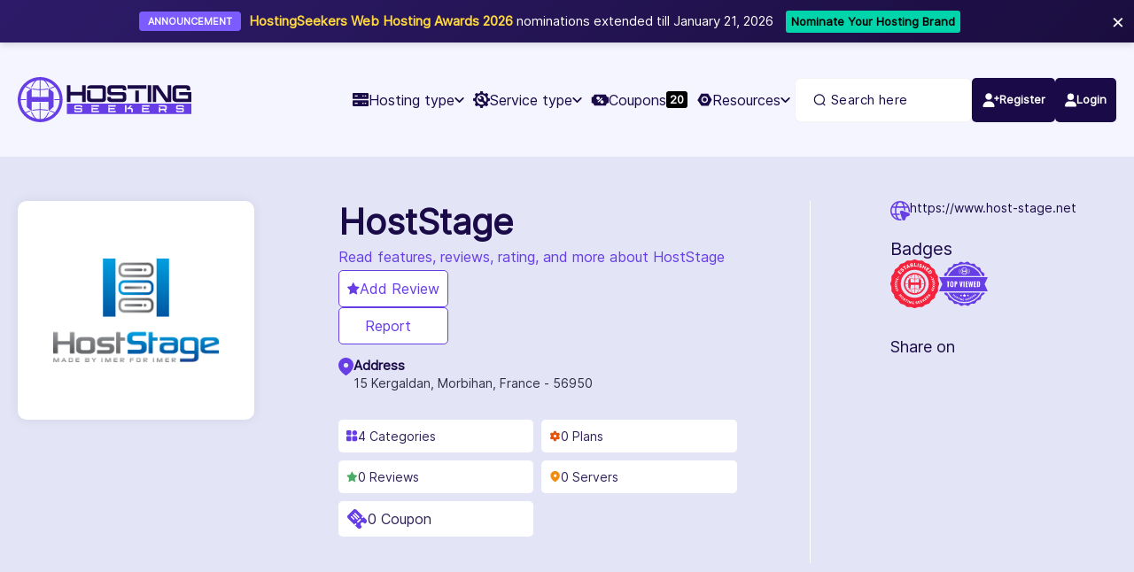

--- FILE ---
content_type: text/html; charset=UTF-8
request_url: https://www.hostingseekers.com/company/hoststage/detail
body_size: 58187
content:
<!DOCTYPE html>
<html lang="en">
<head>
    <script src="https://ajax.googleapis.com/ajax/libs/jquery/3.7.1/jquery.min.js"></script>
    <script>
        window.dataLayer = window.dataLayer || [];
        function gtag(){
            dataLayer.push(arguments);
            }
            gtag('js', new Date());
            gtag('config', 'G-0YP0R93RFB');
    </script>
    <!-- Required meta tags -->
    <meta charset="utf-8">
            <meta name="robots" content="index, follow, max-image-preview:large, max-snippet:-1, max-video-preview:-1">
        <meta name="viewport" content="width=device-width, initial-scale=1, shrink-to-fit=no">
    <meta name="csrf-token" content="PphDr7j9IiNBDpLaG4KYXo0yk4niJ7RiarTcXhCA">
    <link rel="icon" href="https://www.hostingseekers.com/fline/img/new-theme/fav-svg.ico" type="image/png" sizes="16x16">
    <!-- <link rel="icon" href="https://www.hostingseekers.com/fline/img/favicon.ico" type="image/png" sizes="16x16"> -->
            <meta http-equiv="Content-Security-Policy" content="upgrade-insecure-requests">
    <meta name="baseurl" content="https://www.hostingseekers.com">
        <script>
        var nodeurl = "https://www.hostingseekers.com/c-review/";
    </script>
    
    <meta name="accounturl" content="https://myaccount.hostingseekers.com/authenticate?token=">
                                <title>HostStage Reviews & Ratings 2026: Plans, Coupons & Promocode | HostingSeekers</title>
        <meta name="description" content="Discover genuine HostStage reviews 2026 from real customers. Read unbiased feedback and ratings to make an informed decision." />

    <!-- Twitter share -->
    <meta name="twitter:card" content="summary_large_image">
    <meta name="twitter:site" content="@hostingSeekers">
    <meta name="twitter:creator" content="@HostingSeekers">
    <meta name="twitter:title" content="HostStage Reviews & Ratings 2026: Plans, Coupons & Promocode | HostingSeekers">
    <meta name="twitter:description" content="Discover genuine HostStage reviews 2026 from real customers. Read unbiased feedback and ratings to make an informed decision." />
        <meta property="twitter:image" content="https://www.hostingseekers.com/fline/img/hostingseekers_logo_sm.png" />
            <!-- Facebook and linkedin share -->
    <meta property="og:title" content="HostStage Reviews & Ratings 2026: Plans, Coupons & Promocode | HostingSeekers" />
    <meta property="og:type" content="website" />
        <meta property="og:image" content="https://www.hostingseekers.com/fline/img/hostingseekers_logo_sm.png" />
        <meta property="og:url" content="https://www.hostingseekers.com/company/hoststage/detail" />
    <meta property="og:site_name" content="HostingSeekers" />
    <meta name="og:description" content="Discover genuine HostStage reviews 2026 from real customers. Read unbiased feedback and ratings to make an informed decision." />
            <meta name="keywords" content="" />
            <!-- <link rel="preload" as="style" href="https://www.hostingseekers.com/fline/css/new-theme/bootstrap.min.css"> -->
    <link rel="preload" as="style" href="https://www.hostingseekers.com/fline/css/new-theme/style.min.css?1768989359">
    <!-- <link rel="preload" as="style" href="https://www.hostingseekers.com/fline/css/new-theme/responsive.css"> -->
    <link rel="preload" as="style" href="https://www.hostingseekers.com/fline/css/new-theme/slick.css">
    <link rel="preload" as="style" href="https://www.hostingseekers.com/fline/css/new-theme/award.css">
    <style>
        #search-results {
            max-height: 300px;
            /* Limit the height of the results box */
            overflow-y: auto;
            /* Enable scrolling if results exceed max height */
        }

        .company-logo {
            float: left;
            margin-right: 10px;
        }

        .company-name {
            margin: 0;
        }

        .company-about {
            font-size: 0
        }
    </style>
    <!-- Bootstrap CSS -->
    <link rel="stylesheet" href="https://www.hostingseekers.com/fline/css/owl.carousel.min.css">
<link rel="stylesheet" href="https://www.hostingseekers.com/fline/css/owl.theme.default.min.css">
<link rel="stylesheet" href="https://www.hostingseekers.com/fline/css/slick.min.css">
<link rel="stylesheet" href="https://www.hostingseekers.com/fline/css/slick-theme.min.css">
<link rel="canonical" href="https://www.hostingseekers.com/company/hoststage/detail">
<link
    rel="stylesheet"
    href="https://cdn.jsdelivr.net/npm/swiper@11/swiper-bundle.min.css" />
<style>
    .categories-tab-link {
        white-space: nowrap;
    }
    .swiper-slide {
        display: flex;
        align-items: center;
    }

    span.checklist {
        color: #00b090;
    }
    .custom-tooltip {
        position: relative;
        display: inline-block;
        cursor: pointer;
    }

    .custom-tooltip .tooltip-text {
        width: max-content;
        background-color: #fff;
        border-radius: 4px;
        position: absolute;
        z-index: 1;
        top: 100%;
        left: 50%;
        transform: translateX(-50%);
        transition: opacity 0.3s;
        font-size: 12px;
        white-space: nowrap;
        padding: 10px;
    }

    .custom-tooltip .tooltip-text {
        visibility: hidden;
        opacity: 0;
    }
    .custom-tooltip:hover .tooltip-text {
        visibility: visible;
        opacity: 1;
    }
    .company-profile-detail{
        justify-content: space-evenly !important;
    }
</style>
<script type="application/ld+json">
    {
    "@context": "https://schema.org",
    "@type": "BreadcrumbList",
    "itemListElement": [
        {
            "@type": "ListItem",
            "position": 1,
            "name": "Home",
            "item": "https://hostingseekers.com"
        },
        {
            "@type": "ListItem",
            "position": 2,
            "name": "HostStage",
            "item": "https://hostingseekers.com/company/hoststage/detail"
        }
    ]
}
</script>
<script type="application/ld+json">
    {
    "@context": "https://schema.org",
    "@type": "Article",
    "headline": "N/A",
    "description": "N/A",
    "url": "https://hostingseekers.com/company/hoststage/detail",
    "author": {
        "@type": "Organization",
        "name": "HostingSeekers",
        "url": "https://hostingseekers.com"
    },
    "publisher": {
        "@type": "Organization",
        "name": "HostingSeekers",
        "logo": {
            "@type": "ImageObject",
            "url": "https://hostingseekers.com/fline/img/new-theme/logo.svg",
            "width": 300,
            "height": 60
        }
    },
    "articleSection": "Company",
    "image": "https://hostingseekers.com/fline/img/new-theme/logo.svg"
}
</script>

<meta name='robots' content='index, follow, max-image-preview:large, max-snippet:-1, max-video-preview:-1' />
<script type="application/ld+json">
    []
</script>

<script type="application/ld+json">
    {
    "@context": "https://schema.org",
    "@type": "LocalBusiness",
    "name": "HostStage",
    "image": "https://hostingseekers.com/company/hoststage/detail",
    "address": {
        "@type": "PostalAddress",
        "streetAddress": "15 Kergaldan",
        "addressLocality": "Crac&#039;h",
        "addressRegion": "Morbihan",
        "postalCode": "56950",
        "addressCountry": "US"
    },
    "priceRange": "$$$",
    "telephone": "+12122459600",
    "contactPoint": {
        "@type": "ContactPoint",
        "contactType": "admin@host-stage.net"
    },
    "url": "https://hostingseekers.com/company/hoststage/detail"
}
</script>

    <link rel="stylesheet" href="https://www.hostingseekers.com/fline/css/new-theme/bootstrap.min.css">
    <!-- <link rel="stylesheet" href="https://www.hostingseekers.com/fline/company/assets/css/app.min.css"> -->
    <!-- <link rel="stylesheet" href="https://www.hostingseekers.com/fline/css/new-theme/style.css?1768989359"> -->
    <link rel="stylesheet" href="https://www.hostingseekers.com/fline/css/new-theme/style.min.css?1768989359">

    <link  rel="stylesheet" href="https://www.hostingseekers.com/fline/css/new-theme/responsive.min.css?1768989359">
    <!-- <link rel="stylesheet" href="https://www.hostingseekers.com/fline/css/new-theme/responsive.css?1768989359"> -->
    <link rel="stylesheet" href="//code.jquery.com/ui/1.13.2/themes/base/jquery-ui.css">

    <script async src="https://www.googletagmanager.com/gtag/js?id=G-0YP0R93RFB"></script>

    <script defer src="https://www.hostingseekers.com/fline/js/new-theme/slick.js"></script>

            <!-- <meta name="google-site-verification" content="qCurKRl9SHqWIYIbauLXbZmBpbUCGQZfSuuZb5AZKkQ" /> -->
    <!-- <meta name="google-site-verification" content="Ha1Gn3_xPNFR1ktZl5kai0e1rqsns8O7lNb7XoYzafw" /> -->
    <meta name="google-site-verification" content="0XkFtPnVSg3wFeRfJ8PGeUPsSdX87IaCqtCZ0rNQs70" />
    <meta name="facebook-domain-verification" content="rgm8fe98d832j63b7o55ykk43i8694" />
                    <script type="application/ld+json">
            {
                "@context": "https://schema.org/",
                "@type": "Organization",
                "name": "HostingSeekers",
                "url": "https://www.hostingseekers.com/",
                "logo": "https://www.hostingseekers.com/fline/img/LogoWhite.svg",
                "image": "https://www.hostingseekers.com/fline/img/LogoWhite.svg",
                "email": "info@hostingseekers.com",
                "description": "HostingSeekers is a one-stop solution for those who are looking for the best web hosting service providers. We offer an unbiased comparison of hosting services based on user's reviews & ratings"
            }
        </script>
    
    
    
    
    
    <!-- Code by AB -->
    <script src="https://cdnjs.cloudflare.com/ajax/libs/js-cookie/3.0.1/js.cookie.min.js"></script>
</head>

<body>
    <div class="d-none d-md-block notification-bar" id="notification_bar">
        <div class="container h-100 position-relative">
            <div class="notification-track">
                <div class="notification-item active">
                    <p>
                        <span class="badge-hs">ANNOUNCEMENT</span> 
                        <strong>HostingSeekers Web Hosting Awards 2026</strong> nominations extended till January 21, 2026 
                        <a class="btn-hs" href="https://www.hostingseekers.com/web-hosting-awards" target="_blank">Nominate Your Hosting Brand</a>
                    </p>
                </div>
                <div class="notification-item">
                    <p>
                        <span class="badge-hs new">NEW</span> 
                        Now accepting Web Development, WordPress, and Cloud service providers.
                        <a class="btn-hs" href="https://www.hostingseekers.com/register/service-company" target="_blank">List Your Company Today</a>
                    </p>
                </div>

            </div>
            <button aria-label="Close" class="notification-close" type="button">×</button>
        </div>
    </div>
    <style>
        .notification-bar {
            background: linear-gradient(135deg, #2d1b69 0%, #1a0d3e 100%);
            color: #fff;
            height: 48px;
            /* line-height removed in favor of flexbox */
            overflow: hidden;
            position: relative;
            font-size: 15px;
            box-shadow: 0 2px 8px rgb(0 0 0 / .15);
            z-index: 999; /* Ensure it sits on top */
        }

        .notification-track {
            position: relative;
            height: 48px;
            width: 100%;
        }

        .notification-item {
            position: absolute;
            width: 100%;
            height: 100%; /* Fill height */
            top: 0;
            left: 0;
            
            /* FLEXBOX FIX: Centers content vertically/horizontally regardless of screen size */
            display: flex;
            align-items: center;
            justify-content: center;
            padding-right: 40px; /* Prevents text going under the Close button */

            opacity: 0;
            visibility: hidden;
            transform: translateX(100%);
            transition: transform 0.6s ease-in-out, opacity 0.6s ease-in-out;
        }

        .notification-item.active {
            opacity: 1;
            visibility: visible;
            transform: translateX(0);
        }

        .notification-item.exit {
            opacity: 0;
            visibility: visible;
            transform: translateX(-100%);
        }

        .notification-item p {
            margin: 0;
            color: #fff;
            white-space: nowrap; /* Keeps text on one line */
            overflow: hidden;
            text-overflow: ellipsis;
        }

        .badge-hs {
            background: #7c5cff;
            color: #fff;
            font-size: 11px;
            padding: 4px 10px;
            border-radius: 4px;
            font-weight: 700;
            vertical-align: middle;
            text-transform: uppercase;
            margin-right: 5px;
        }

        .badge-hs.new {
            background: #fff;
            color: black;
        }

        .notification-item strong {
            color: #ffd93d;
            font-weight: 700;
        }

        .btn-hs {
            background: #00d4aa;
            color: #000 !important;
            text-decoration: none;
            padding: 3px 6px;
            font-size: 13px;
            font-weight: 700;
            display: inline-block;
            margin-left: 10px;
            border-radius: 3px;
            white-space: nowrap;
        }

        .notification-close {
            position: absolute;
            right: 10px;
            top: 0;
            height: 48px;
            background: #fff0;
            border: none;
            color: #fff;
            font-size: 24px;
            cursor: pointer;
            z-index: 10;
        }

        /* --- TABLET FIX (768px to 1100px) --- */
        /* Scales down font and padding so it fits on Tablet */
        @media (min-width: 768px) and (max-width: 1100px) {
            .notification-bar {
                font-size: 12px;
            }
            .notification-item p {
                width: 100%;
                text-align: center;
            }
            .badge-hs {
                font-size: 10px;
                padding: 3px 6px;
            }
            .btn-hs {
                font-size: 11px;
                padding: 2px 4px;
                margin-left: 5px;
            }
        }
    </style>

    <script>
        document.addEventListener('DOMContentLoaded', function() {
            const bar = document.getElementById('notification_bar');
            if (!bar) return;
            const items = bar.querySelectorAll('.notification-item');
            const closeBtn = bar.querySelector('.notification-close');
            
            // Only rotate if there is more than 1 item
            if (items.length > 1) {
                let currentIndex = 0;
                const intervalTime = 5000;

                function rotateNotifications() {
                    const currentItem = items[currentIndex];
                    currentItem.classList.remove('active');
                    currentItem.classList.add('exit');
                    
                    currentIndex = (currentIndex + 1) % items.length;
                    
                    const nextItem = items[currentIndex];
                    nextItem.classList.remove('exit');
                    nextItem.classList.add('active');
                    
                    // Clean up classes after transition
                    setTimeout(() => {
                        items.forEach((item, index) => {
                            if (index !== currentIndex) {
                                item.classList.remove('exit');
                            }
                        });
                    }, 600);
                }
                var sliderInterval = setInterval(rotateNotifications, intervalTime);
            }

            closeBtn.addEventListener('click', function () {
                if(typeof sliderInterval !== 'undefined') clearInterval(sliderInterval);
                
                bar.style.transition = 'all 0.3s ease';
                bar.style.opacity = '0';
                bar.style.transform = 'translateY(-100%)';
                
                const expiry = new Date();
                expiry.setHours(23, 59, 59, 999);
                document.cookie = "hide_hs_notif=true; expires=" + expiry.toUTCString() + "; path=/";
                
                setTimeout(() => {
                    bar.remove();
                }, 300);
            });
        });
    </script>
    <header>
    <div class="custm-nav">
        <div class="container">
            <nav class="navbar navbar-expand-xl ">
                <button class="navbar-toggler" type="button" data-toggle="collapse" data-target="#navbarNavAltMarkup"
                    aria-controls="navbarNavAltMarkup" aria-expanded="false" aria-label="Toggle navigation">
                    <span class="navbar-toggler-icon"></span>
                    <span class="navbar-toggler-icon"></span>
                    <span class="navbar-toggler-icon"></span>
                </button>
                <a class="navbar-brand" href="https://www.hostingseekers.com">
                    <img src="https://www.hostingseekers.com/fline/img/new-theme/logo.svg" class="desktop-logo" alt="logo"
                        width="196" height="51" loading="eager">
                    <img src="https://www.hostingseekers.com/fline/img/new-theme/logo.svg" class="mobile-logo" alt="logo"
                        width="100" height="25" loading="lazy">
                </a>

                <div class=" collapse navbar-collapse" id="navbarNavAltMarkup">
                    <div class="navbar-nav">
                        <div class="dropdown">
                            <div class="dropdown-toggle nav-link main-dropdown" role="button" id="dropdownMenuButton"
                                aria-haspopup="true" aria-expanded="false" tabindex="0">
                                <img loading="eager" src="https://www.hostingseekers.com/fline/img/new-theme/hosting-type-icon.svg"
                                    alt="hosting-type-icon" width="18" height="15">Hosting type
                                <img loading="eager" src="https://www.hostingseekers.com/fline/img/new-theme/black-dropdown-icon.svg"
                                    alt="black-dropdown" width="11" height="6">
                            </div>
                            <div class="dropdown-menu main-dropdown-menu" aria-labelledby="dropdownMenuButton">
                            </div>
                        </div>
                        
                        <div class="dropdown">
                            <div class="dropdown-toggle nav-link service-dropdown" role="button"
                                id="dropdownMenuButton-service" aria-haspopup="true" aria-expanded="false"
                                tabindex="0">
                                <img loading="eager" src="https://www.hostingseekers.com/fline/img/new-theme/service-icon-new.png"
                                    alt="service-type-icon" width="19" height="19">
                                Service type
                                <img loading="eager" src="https://www.hostingseekers.com/fline/img/new-theme/black-dropdown-icon.svg"
                                    alt="black-dropdown" width="11" height="6">
                            </div>

                            
                            <div class="dropdown-menu service-dropdown-menu"
                                aria-labelledby="dropdownMenuButton-service">
                                <div class="hosting-dropdown">
                                                                            <div class="hosting-dropdown-box">
                                            
                                            <div class="hosting-dropdown-head nav-accordion-first">
                                                <a
                                                    href="https://www.hostingseekers.com/service/web-development-companies">
                                                    Web Development Companies
                                                </a>

                                                <div class="header-controls">
                                                    
                                                    <div class="nav-accordion-btn">
                                                        <span class="nav-accordion-bar"></span>
                                                        <span class="nav-accordion-bar"></span>
                                                    </div>
                                                </div>
                                            </div>
                                            <div class="hosting-dropdown-content nav-content-first">
                                                                                                    
                                                                                                            <div class="hosting-list-box">
                                                            <ul class="hosting-menu-list">
                                                                                                                                                                                                        <li>
                                                                        <a
                                                                            href="https://www.hostingseekers.com/service/web-development-companies/ecommerce-development-companies">
                                                                            <i class="fa-solid fa-cart-shopping me-2"
                                                                                style="width: 18px; color: #9e7efe;"></i>

                                                                            eCommerce Development Companies

                                                                                                                                                    </a>
                                                                    </li>
                                                                                                                                                                                                        <li>
                                                                        <a
                                                                            href="https://www.hostingseekers.com/service/web-development-companies/php-development-companies">
                                                                            <i class="fa-brands fa-php me-2"
                                                                                style="width: 18px; color: #9e7efe;"></i>

                                                                            PHP Development Companies

                                                                                                                                                    </a>
                                                                    </li>
                                                                                                                                                                                                        <li>
                                                                        <a
                                                                            href="https://www.hostingseekers.com/service/web-development-companies/laravel-development-companies">
                                                                            <i class="fa-brands fa-laravel me-2"
                                                                                style="width: 18px; color: #9e7efe;"></i>

                                                                            Laravel Development Companies

                                                                                                                                                    </a>
                                                                    </li>
                                                                                                                                                                                                        <li>
                                                                        <a
                                                                            href="https://www.hostingseekers.com/service/web-development-companies/full-stack-development-companies">
                                                                            <i class="fa-solid fa-code me-2"
                                                                                style="width: 18px; color: #9e7efe;"></i>

                                                                            Full-Stack Development Companies

                                                                                                                                                    </a>
                                                                    </li>
                                                                                                                            </ul>
                                                        </div>
                                                                                                                                                </div>
                                        </div>
                                                                            <div class="hosting-dropdown-box">
                                            
                                            <div class="hosting-dropdown-head nav-accordion-secound">
                                                <a
                                                    href="https://www.hostingseekers.com/service/wordpress-development-companies">
                                                    WordPress Development Companies
                                                </a>

                                                <div class="header-controls">
                                                    
                                                    <div class="nav-accordion-btn">
                                                        <span class="nav-accordion-bar"></span>
                                                        <span class="nav-accordion-bar"></span>
                                                    </div>
                                                </div>
                                            </div>
                                            <div class="hosting-dropdown-content nav-content-secound">
                                                                                                    
                                                                                                            <div class="hosting-list-box">
                                                            <ul class="hosting-menu-list">
                                                                                                                                                                                                        <li>
                                                                        <a
                                                                            href="https://www.hostingseekers.com/service/wordpress-development-companies/wordpress-theme-development-companies">
                                                                            <i class="fa-solid fa-paintbrush me-2"
                                                                                style="width: 18px; color: #9e7efe;"></i>

                                                                            WordPress Theme Development Companies

                                                                                                                                                    </a>
                                                                    </li>
                                                                                                                                                                                                        <li>
                                                                        <a
                                                                            href="https://www.hostingseekers.com/service/wordpress-development-companies/wordpress-plugin-development-companies">
                                                                            <i class="fa-solid fa-puzzle-piece me-2"
                                                                                style="width: 18px; color: #9e7efe;"></i>

                                                                            WordPress Plugin Development Companies

                                                                                                                                                    </a>
                                                                    </li>
                                                                                                                                                                                                        <li>
                                                                        <a
                                                                            href="https://www.hostingseekers.com/service/wordpress-development-companies/custom-wordpress-development-companies">
                                                                            <i class="fa-solid fa-code me-2"
                                                                                style="width: 18px; color: #9e7efe;"></i>

                                                                            Custom WordPress Development Companies

                                                                                                                                                    </a>
                                                                    </li>
                                                                                                                                                                                                        <li>
                                                                        <a
                                                                            href="https://www.hostingseekers.com/service/wordpress-development-companies/wordpress-ecommerce-development-companies">
                                                                            <i class="fa-solid fa-cart-shopping me-2"
                                                                                style="width: 18px; color: #9e7efe;"></i>

                                                                            WordPress eCommerce Development Companies

                                                                                                                                                    </a>
                                                                    </li>
                                                                                                                                                                                                        <li>
                                                                        <a
                                                                            href="https://www.hostingseekers.com/service/wordpress-development-companies/wordpress-maintenance-support-companies">
                                                                            <i class="fa-solid fa-wrench me-2"
                                                                                style="width: 18px; color: #9e7efe;"></i>

                                                                            WordPress Maintenance &amp; Support Companies

                                                                                                                                                    </a>
                                                                    </li>
                                                                                                                            </ul>
                                                        </div>
                                                                                                                                                </div>
                                        </div>
                                                                            <div class="hosting-dropdown-box">
                                            
                                            <div class="hosting-dropdown-head nav-accordion-third">
                                                <a
                                                    href="https://www.hostingseekers.com/service/cloud-infrastructure-companies">
                                                    Cloud &amp; Infrastructure Companies
                                                </a>

                                                <div class="header-controls">
                                                    
                                                    <div class="nav-accordion-btn">
                                                        <span class="nav-accordion-bar"></span>
                                                        <span class="nav-accordion-bar"></span>
                                                    </div>
                                                </div>
                                            </div>
                                            <div class="hosting-dropdown-content nav-content-third">
                                                                                                    
                                                                                                            <div class="hosting-list-box">
                                                            <ul class="hosting-menu-list">
                                                                                                                                                                                                        <li>
                                                                        <a
                                                                            href="https://www.hostingseekers.com/service/cloud-infrastructure-companies/cloud-consulting-companies">
                                                                            <i class="fa-solid fa-cloud-arrow-up me-2"
                                                                                style="width: 18px; color: #9e7efe;"></i>

                                                                            Cloud Consulting Companies

                                                                                                                                                    </a>
                                                                    </li>
                                                                                                                                                                                                        <li>
                                                                        <a
                                                                            href="https://www.hostingseekers.com/service/cloud-infrastructure-companies/devops-service-companies">
                                                                            <i class="fa-solid fa-gears me-2"
                                                                                style="width: 18px; color: #9e7efe;"></i>

                                                                            DevOps Service Companies

                                                                                                                                                    </a>
                                                                    </li>
                                                                                                                                                                                                        <li>
                                                                        <a
                                                                            href="https://www.hostingseekers.com/service/cloud-infrastructure-companies/server-management-companies">
                                                                            <i class="fa-solid fa-server me-2"
                                                                                style="width: 18px; color: #9e7efe;"></i>

                                                                            Server Management Companies

                                                                                                                                                    </a>
                                                                    </li>
                                                                                                                                                                                                        <li>
                                                                        <a
                                                                            href="https://www.hostingseekers.com/service/cloud-infrastructure-companies/migration-deployment-companies">
                                                                            <i class="fa-solid fa-right-left me-2"
                                                                                style="width: 18px; color: #9e7efe;"></i>

                                                                            Migration &amp; Deployment Companies

                                                                                                                                                    </a>
                                                                    </li>
                                                                                                                            </ul>
                                                        </div>
                                                                                                                                                </div>
                                        </div>
                                                                    </div>
                            </div>
                        </div>
                        <a class="nav-link" href="https://www.hostingseekers.com/web-hosting-coupons"><img loading="eager"
                                src="https://www.hostingseekers.com/fline/img/new-theme/coupon-icon.svg" alt="coupon-icon"
                                width="20" height="14">Coupons <div class="green-badge">
                                20</div>
                        </a>
                        <div class="dropdown resourse-dropdown nav-link">
                            <div class="dropdown-toggle resourse-dropdown-main" data-toggle="dropdown" aria-haspopup="true" id="resourceDropdown"
                                aria-expanded="false">
                                <img loading="eager" src="https://www.hostingseekers.com/fline/img/new-theme/resource-icon.svg"
                                    alt="Resource icon" width="18" height="15">Resources
                                <img loading="eager" src="https://www.hostingseekers.com/fline/img/new-theme/black-dropdown-icon.svg"
                                    alt="black-dropdown" width="11" height="6">
                            </div>
                            <div class="dropdown-menu">
                                <a class="dropdown-item" href="https://www.hostingseekers.com/blog">Blog</a>
                                <a class="dropdown-item" href="https://www.hostingseekers.com/how-to/">How-to</a>
                                <a class="dropdown-item" href="https://www.hostingseekers.com/web-hosting-awards">Web Hosting Awards</a>
                                <a class="dropdown-item" href="https://kb.hostingseekers.com/">Knowledgebase</a>
                                <a class="dropdown-item" href="https://www.hostingseekers.com/press-release">Press Releases</a>
                                <a class="dropdown-item" href="https://www.hostingseekers.com/help/center">Support</a>
                                <a class="dropdown-item"
                                    href="https://www.hostingseekers.com/web-hosting-events">Events & Media Partner</a>
                            </div>
                        </div>
                    </div>
                </div>

                <div class="nav-search-btn">
                    <form class="bannerForm" name="bannerForm" id="header-company-search">
                        <div class="form-field position-relative">
                            <input type="text" class="form-control nav-serch" placeholder="Search here"
                                name="securityqid" id="header-companysearch">
                            <div class="spinner-border position-absolute" role="status" id="search-spinner"
                                style="top: 20%; right: 20px; display: none;">
                                <span class="sr-only">Loading...</span>
                            </div>
                            <div id="search-results" class="position-absolute w-100 bg-white border rounded shadow"
                                style="z-index: 1000; display: none;">
                            </div>
                            <img loading="eager" src="https://www.hostingseekers.com/fline/img/new-theme/nav-search-icon.svg"
                                class="nav-search-icon" alt="search-icon" width="16" height="14">
                            <a href="#" class="btn serach-btn">
                                <img loading="eager" src="https://www.hostingseekers.com/fline/img/new-theme/nav-search-icon.svg"
                                    class="search-icon" alt="search-icon" width="16" height="14">
                            </a>
                        </div>
                        <div class="dropdown profile-dropdown">
                                                                                            <div class="btn-group">
                                    <div class="dropdown">
                                        <button class="btn user-profile-dropdown dropdown-toggle" type="button" id="registerDropdown"
                                            data-toggle="dropdown" aria-haspopup="true" aria-expanded="false">
                                            <img src="https://www.hostingseekers.com/fline/img/new-theme/signup.svg" alt="register-user" width="20" height="22">
                                            <span>Register</span>
                                        </button>
                                        <div class="dropdown-menu dropdown-menu-right  shadow-sm border-0" aria-labelledby="registerDropdown"
                                            style="border-radius: 10px; min-width: 220px;">
                                            <h6 class="dropdown-header text-secondary fw-semibold">Choose Your Account Type</h6>
                                            <a class="dropdown-item" href="https://www.hostingseekers.com/register/hosting-company">
                                                Register as a Hosting Company
                                            </a>
                                            <a class="dropdown-item" href="https://www.hostingseekers.com/register/service-company">
                                                Register as a Service Provider
                                            </a>
                                            <a class="dropdown-item" href="https://www.hostingseekers.com/register/user">
                                                Register as a User
                                            </a>
                                        </div>
                                    </div>
                                    <a href="https://www.hostingseekers.com/login">
                                        <div class="btn user-profile-dropdown">
                                            <img src="https://www.hostingseekers.com/fline/img/new-theme/login-user.svg" alt="login-user" width="13" height="16">
                                            <span>Login</span>
                                        </div>
                                    </a>
                                </div>
                                                                                    </div>
                    </form>
                </div>
            </nav>
        </div>
    </div>
</header>
<script>
    $(document).on('click', '#dropdownMenuButton-service', function() {
        $(this).parent().removeClass('show');
    });

    jQuery('#header-company-search').submit(function(event) {
        event.preventDefault();
        var urls = baseurl + '/service-provider';
        var searchword = jQuery('#header-companysearch').val() ? convertToSlug(jQuery('#header-companysearch')
            .val()) : '-';
        if (searchword != '-') {
            urls = urls + '/' + searchword;
        }
        window.location.href = urls;
    });

    $('#dropdownMenuButton').on('click', function() {
        var isExpanded = $(this).attr('aria-expanded') === 'true';
        $(this).attr('aria-expanded', !isExpanded);
    });


    jQuery(document).on('click', '.currency-code', function() {
        jQuery('.currency-code').removeClass('active');
        jQuery(this).addClass('active');
        var currencyCode = jQuery(this).data('icon');
        var currencySymbol = jQuery(this).data('symbol');
        jQuery('.currency-select-dropdown').text(currencySymbol + '|' + currencyCode);

        // Set cookie using jQuery Cookie plugin
        Cookies.set("PREPARED_CURRENCY", currencyCode, {
            expires: 10 * 365,
            path: '/'
        });

        // Reload the page
        window.location.reload();
    });

    function convertToSlug(Text) {
        return Text
            .toLowerCase()
            .replace(' ', '+');
    }

    $(document).ready(function() {
        var baseurl = jQuery('meta[name="baseurl"]').prop('content');
        $.ajax({
            url: baseurl + '/get-header-listing',
            method: 'GET',
            dataType: 'json',
            success: function(response) {
                $('.main-dropdown-menu').empty();
                $('.main-dropdown-menu').html(response.html);
            },
            error: function(xhr, status, error) {
                console.error('Error loading dropdown data:', error);
            }
        });
    });
</script>
    <main>
        <section class="company-profile-sec">
    <div class="container">
        <div class="company-profile-wrapper">
            <div class="company-profile-img-box">
                                                                <img width="175" height="40" class="img-fluid lazyload" src="https://www.hostingseekers.com/fline/img/transparent.png" data-src="[data-uri]" alt="HostStage Review">
                                            </div>
            <div class="company-profile-detail">
                <div class="company-profile-detail-left">
                    <div class="comapany-profile-head">
                        <div class="comapany-profile-txt">
                            <h1>HostStage  </h1>
                            <p> Read features, reviews, rating, and more about HostStage</p>
                        </div>
                        <div class="company-add-review-btn">
                                                        <button onclick="openReviewModal()" class="company-badge active detail-btn add-review-login"><img src="https://www.hostingseekers.com/fline/img/new-theme/small-purple-star.svg" alt="purple-star" width="14" height="14">Add Review</button>

                            <button data-toggle="modal" data-target="#complaintCenterPopUp" class="company-badge active detail-btn add-review-login">
                                <i class="fas fa-bug"></i> Report
                            </button>
                                                    </div>
                    </div>
                                                                                <div class="company-address">
                        <img width="17" height="20" src="https://www.hostingseekers.com/fline/img/new-theme/purple-loc-icon.svg" alt="loc-icon" width="17" height="20">
                        <div class="company-address-text">
                            <h2>Address</h2>
                            <p>15 Kergaldan, Morbihan, France - 56950</p>
                        </div>
                    </div>
                                                                                                    
                    <div class="comapany-badge-box">
                        <div class="company-badge">
                            <img src="https://www.hostingseekers.com/fline/img/new-theme/purple-Categories-sm-icon.svg" alt="purple-Categories" width="13" height="13">4 Categories
                        </div>
                        <div class="company-badge company-badge-plan" style="cursor: pointer;">
                            <img src="https://www.hostingseekers.com/fline/img/new-theme/orange-gear-icon.svg" alt="gear-icon" width="13" height="13">0 Plans
                        </div>
                        <div class="company-badge company-badge-review">
                            <img src="https://www.hostingseekers.com/fline/img/new-theme/green-star.svg" alt="green-star" width="13" height="13">0 Reviews
                        </div>
                        <div class="company-badge custom-tooltip">
                            <img src="https://www.hostingseekers.com/fline/img/new-theme/yellow-loc-icon.svg" alt="yellow-loc" width="13" height="13">
                                                        0 Servers
                                                    </div>
                        <div class="comapany-coupon-box company-badge" >
                            <img src="https://www.hostingseekers.com/fline/img/new-theme/purple-coupon-icon.svg" alt="coupon-icon" width="24" height="24">
                            <a href="https://www.hostingseekers.com/web-hosting-coupons/hoststage" target="_blank">0 Coupon</a>
                        </div>
                    </div>
                </div>
                <div class="company-profile-detail-right">
                                                                                <div class="comapany-website-box">
                        <img src="https://www.hostingseekers.com/fline/img/new-theme/purple-website-icon.svg" alt="website-icon" width="22" height="22">
                        <div class="comapany-web-link-box">
                            <h3 data-href="https://www.host-stage.net">https://www.host-stage.net</h3>
                        </div>
                    </div>
                                                            <div class="comapany-award-and-badge">
                                                                        <div class="comapany-badges-box">
                            <h4>Badges</h4>
                            <div class="comapany-badge-img">
                                                                                                <img src="https://www.hostingseekers.com/fline/badges/established.svg" alt="Established" width="55" height="55">
                                                                <img src="https://www.hostingseekers.com/fline/badges/top-viewed.svg" alt="Top Viewed" width="55" height="55">
                                                                                                                            </div>
                        </div>
                                            </div>
                    <div class="shareon-media">
                        <div class="social-media-handle">
                                                        <p>Share on</p>
                            <div class="sharethis-inline-share-buttons" data-url="https://www.hostingseekers.com/company/hoststage/detail">
                            </div>
                        </div>
                    </div>
                </div>
            </div>
        </div>
    </div>
</section>
<section class="company-centent-sec">
    <div class="container">
        <div class="company-centent-wrapper">
            <div class="comapny-all-detail">
                <div class="comapny-main-left">
                    <div class="company-summary">
                        <h3>About this Summary</h3>
                        <p>HostStage provides a wide range of web hosting services designed online entrepreneur and businesses.
Through different solutions using the top of the line of hardware and technologies, we guarantee the success of our client to be taken to the next level.</p>
                    </div>
                    <div class="company-categories-tab">
                        <h3 class="comapny-h3">HostStage Plans & Pricing</h3>
                        <div class="categories-tab-box dfsf">
                            <nav>
                                <div class="nav nav-tabs categories-tabs swiper" id="nav-tab" role="tablist">
                                    <div class="swiper-wrapper">
                                                                                <p style="color: #3f00ff;">
                                            HostStage has not created any plans as of now.
                                        </p>
                                                                            </div>
                                </div>

                                                            </nav>
                            <div class="tab-content" id="nav-tabContent">
                                                            </div>
                        </div>
                    </div>
                                        <div class="reviews-img-box company-div">
                        <h3 class="comapny-h3">Reviews</h3>
                        <div class="reviews-img-box-outer">
                            <div class="reviews-img-box-inner hosting-seekers" data-type="hosting-seekers">
                                <div class="comp-reviews-img">
                                    <img src="https://www.hostingseekers.com/fline/img/new-theme/logo.svg" alt="Hosting Seekers" width="176" height="45">
                                </div>
                                <div class="comapny-star-box">
                                                                                                                                                                        <span><i class="far fa-star"></i></span>
                                                                                                <span><i class="far fa-star"></i></span>
                                                                                                <span><i class="far fa-star"></i></span>
                                                                                                <span><i class="far fa-star"></i></span>
                                                                                                <span><i class="far fa-star"></i></span>
                                                                                                                                </div>
                                <div class="company-rating-review-no">
                                    <div class="company-rating-no">
                                        <p>Rating:</p>
                                        <h5>0.0/5</h5>
                                    </div>
                                    <div class="company-review-no">
                                        <h5>0</h5>
                                        <p>Total Rating</p>
                                    </div>
                                </div>
                            </div>
                                                    </div>
                    </div>
                    <div class="companyreviews-reviews-box company-div">
                        <h3 class="comapny-h3" id="total-review-count">HostStage Reviews ( 0 )</h3>
                        <div class="comapny-review-area">
                            <div class="comapny-review-head">
                                <div class="comapny-review-left">
                                    <div class="comapny-review-box">
                                        <strong>0.0</strong>
                                        <div class="comapny-star-box">
                                                                                                                                                                                                        <span><i class="far fa-star"></i></span>
                                                                                                                <span><i class="far fa-star"></i></span>
                                                                                                                <span><i class="far fa-star"></i></span>
                                                                                                                <span><i class="far fa-star"></i></span>
                                                                                                                <span><i class="far fa-star"></i></span>
                                                                                                                                                        </div>
                                        <p>0 Reviews</p>
                                    </div>
                                    <p>Overall Rating</p>
                                </div>
                                <div class="review-bar-box">
                                    <div class="review-bar-list">
                                        <p>5</p>
                                        <div class="progress">
                                            <div class="progress-bar" style="width: 0%;"></div>
                                        </div>
                                        <p>0%</p>
                                        <p>Excellent</p>
                                    </div>
                                    <div class="review-bar-list">
                                        <p>4</p>
                                        <div class="progress">
                                            <div class="progress-bar" style="width: 0%;"></div>
                                        </div>
                                        <p>0%</p>
                                        <p>Great</p>
                                    </div>
                                    <div class="review-bar-list">
                                        <p>3</p>
                                        <div class="progress">
                                            <div class="progress-bar" style="width: 0%;"></div>
                                        </div>
                                        <p>0%</p>
                                        <p>Average</p>
                                    </div>
                                    <div class="review-bar-list">
                                        <p>2</p>
                                        <div class="progress">
                                            <div class="progress-bar" style="width: 0%;"></div>
                                        </div>
                                        <p>0%</p>
                                        <p>Poor</p>
                                    </div>
                                    <div class="review-bar-list">
                                        <p>1</p>
                                        <div class="progress">
                                            <div class="progress-bar" style="width: 0%;"></div>
                                        </div>
                                        <p>0%</p>
                                        <p>Bad</p>
                                    </div>
                                </div>
                                                                <div class="write-review-btn-box">
                                    <a href="#" class="btn primary-btn add-review-btn add-review-login" aria-label="View plan details">
                                        <img src="https://www.hostingseekers.com/fline/img/new-theme/pencil-icon.svg" alt="pencil-icon" width="15" height="14" aria-hidden="true">
                                        Write a Review
                                    </a>
                                </div>
                                                            </div>
                            <div class="comapny-review-body">
                                <ul class="comapny-review-listing" id="review-list">
                                    <li>
                                        <div class="col review-loader">
                                            <img src="https://www.hostingseekers.com/fline/img/new-loading.gif" alt='Loading' class='searching-img' />
                                        </div>
                                                                                                                    </li>
                                </ul>
                            </div>
                        </div>
                    </div>
                </div>
                <div class="comapny-main-right">
                    <div class="top-five-comapny">
                        <h4>Related Companies</h4>
                        <div class="related-companies-card">
                            <div class="related-company-loader">
                                <img src="https://www.hostingseekers.com/fline/img/new-loading.gif" alt='Loading' class='searching-img' />
                            </div>
                        </div>
                    </div>

    <div class="top-five-comapny">
        <h4>
            Top
            <b>5</b>
            web hosting company
        </h4>

                    
            <div class="top-five-card">
                <div class="top-five-card-content" style="display: flex;flex-direction: column;">
                    <a href="https://www.hostingseekers.com/company/win-authority/detail" title="Win Authority">
                        <div class="top-five-card-img">
                            
                                                            
                                                                    <img src="https://www.hostingseekers.com/fline/img/transparent.png"
                                         data-src="[data-uri]"
                                         alt="win-authority-logo"
                                         class="lazyload"
                                         width="195"
                                         height="54">
                                                                                    </div>
                    </a>

                                    </div>

                <div class="hosting-review">
                    <div class="hosting-reviewinner-top">
                        <img class="three-circle"
                             src="https://www.hostingseekers.com/fline/img/new-theme/three-circle-effect.svg"
                             alt="three-circle"
                             width="21"
                             height="6">
                    </div>
                    <div class="hosting-reviewinner">
                        <div class="review-hosting">
                            <strong>0.0</strong>
                            <img src="https://www.hostingseekers.com/fline/img/new-theme/rating-star-md.svg"
                                 alt="rating-star"
                                 width="23"
                                 height="23">
                        </div>
                        <p>0 Reviews</p>
                    </div>
                </div>
            </div>
                    
            <div class="top-five-card">
                <div class="top-five-card-content" style="display: flex;flex-direction: column;">
                    <a href="https://www.hostingseekers.com/company/50webhost/detail" title="50webhost">
                        <div class="top-five-card-img">
                            
                                                            
                                                                    <img src="https://www.hostingseekers.com/fline/img/transparent.png"
                                         data-src="[data-uri]"
                                         alt="50webhost-logo"
                                         class="lazyload"
                                         width="195"
                                         height="54">
                                                                                    </div>
                    </a>

                                                                    <strong>$ 1.60</strong>
                                    </div>

                <div class="hosting-review">
                    <div class="hosting-reviewinner-top">
                        <img class="three-circle"
                             src="https://www.hostingseekers.com/fline/img/new-theme/three-circle-effect.svg"
                             alt="three-circle"
                             width="21"
                             height="6">
                    </div>
                    <div class="hosting-reviewinner">
                        <div class="review-hosting">
                            <strong>0.0</strong>
                            <img src="https://www.hostingseekers.com/fline/img/new-theme/rating-star-md.svg"
                                 alt="rating-star"
                                 width="23"
                                 height="23">
                        </div>
                        <p>0 Reviews</p>
                    </div>
                </div>
            </div>
                    
            <div class="top-five-card">
                <div class="top-five-card-content" style="display: flex;flex-direction: column;">
                    <a href="https://www.hostingseekers.com/company/credible-hosting/detail" title="Credible Hosting">
                        <div class="top-five-card-img">
                            
                                                            
                                                                    <img src="https://www.hostingseekers.com/fline/img/transparent.png"
                                         data-src="[data-uri]"
                                         alt="credible-hosting-logo"
                                         class="lazyload"
                                         width="195"
                                         height="54">
                                                                                    </div>
                    </a>

                                                                    <strong>$ 3.00</strong>
                                    </div>

                <div class="hosting-review">
                    <div class="hosting-reviewinner-top">
                        <img class="three-circle"
                             src="https://www.hostingseekers.com/fline/img/new-theme/three-circle-effect.svg"
                             alt="three-circle"
                             width="21"
                             height="6">
                    </div>
                    <div class="hosting-reviewinner">
                        <div class="review-hosting">
                            <strong>0.0</strong>
                            <img src="https://www.hostingseekers.com/fline/img/new-theme/rating-star-md.svg"
                                 alt="rating-star"
                                 width="23"
                                 height="23">
                        </div>
                        <p>1 Reviews</p>
                    </div>
                </div>
            </div>
                    
            <div class="top-five-card">
                <div class="top-five-card-content" style="display: flex;flex-direction: column;">
                    <a href="https://www.hostingseekers.com/company/hassan-solutions/detail" title="Hassan Solutions">
                        <div class="top-five-card-img">
                            
                                                            
                                                                    <img src="https://www.hostingseekers.com/fline/img/transparent.png"
                                         data-src="[data-uri]"
                                         alt="hassan-solutions-logo"
                                         class="lazyload"
                                         width="195"
                                         height="54">
                                                                                    </div>
                    </a>

                                                                    <strong>$ 2.50</strong>
                                    </div>

                <div class="hosting-review">
                    <div class="hosting-reviewinner-top">
                        <img class="three-circle"
                             src="https://www.hostingseekers.com/fline/img/new-theme/three-circle-effect.svg"
                             alt="three-circle"
                             width="21"
                             height="6">
                    </div>
                    <div class="hosting-reviewinner">
                        <div class="review-hosting">
                            <strong>0.0</strong>
                            <img src="https://www.hostingseekers.com/fline/img/new-theme/rating-star-md.svg"
                                 alt="rating-star"
                                 width="23"
                                 height="23">
                        </div>
                        <p>0 Reviews</p>
                    </div>
                </div>
            </div>
                    
            <div class="top-five-card">
                <div class="top-five-card-content" style="display: flex;flex-direction: column;">
                    <a href="https://www.hostingseekers.com/company/psb-hosting-ltd/detail" title="PSB HOSTING LTD">
                        <div class="top-five-card-img">
                            
                                                            
                                                                    <img src="https://www.hostingseekers.com/fline/img/transparent.png"
                                         data-src="[data-uri]"
                                         alt="psb-hosting-ltd-logo"
                                         class="lazyload"
                                         width="195"
                                         height="54">
                                                                                    </div>
                    </a>

                                                                    <strong>$ 6.00</strong>
                                    </div>

                <div class="hosting-review">
                    <div class="hosting-reviewinner-top">
                        <img class="three-circle"
                             src="https://www.hostingseekers.com/fline/img/new-theme/three-circle-effect.svg"
                             alt="three-circle"
                             width="21"
                             height="6">
                    </div>
                    <div class="hosting-reviewinner">
                        <div class="review-hosting">
                            <strong>5.0</strong>
                            <img src="https://www.hostingseekers.com/fline/img/new-theme/rating-star-md.svg"
                                 alt="rating-star"
                                 width="23"
                                 height="23">
                        </div>
                        <p>3 Reviews</p>
                    </div>
                </div>
            </div>
                                        </div>

                </div>
            </div>
        </div>
    </div>
</section>
<div class="modal fade reviewPopup" id="reviewPopup" tabindex="-1" role="dialog" aria-hidden="true">
    <div class="modal-dialog modal-dialog-centered modal-lg" role="document">
        <div class="modal-content" id="reviewPopup-content">

        </div>
    </div>
</div>
<div class="modal fade reviewPopup" id="replyPopup" tabindex="-1" role="dialog" aria-hidden="true">
    <div class="modal-dialog modal-dialog-centered modal-lg" role="document">
        <div class="modal-content" id="replyPopup-content">

        </div>
    </div>
</div>

<input type="hidden" name="companyId" id="companyId" value="eyJpdiI6IjkwVyt3Mk1oNHpEM2ZQVnpqZ1NIUlE9PSIsInZhbHVlIjoiSGtYRFNHbkFlZkI2VVZpWittcVZRZz09IiwibWFjIjoiMTFjYjY1MmE0NGE1MDJmYzA2NzUzMGQ2OWIzYzI2NzNkODA2NDM0ZDZjOGRkN2M0MTJiN2U2ZTZiODAzNGZmYyJ9">
<input type="hidden" name="companySlug" id="companySlug" value="hoststage">
<!-- contact-us section-end -->

<!-- Complaint Center Modal -->
<div class="modal fade login-modal reviewWritePopup" id="userLoginPopUp" tabindex="-1" aria-labelledby="exampleModalLabel" aria-hidden="true">
    <div class="modal-dialog modal-dialog-centered">
        <div class="modal-content">
            <div class="modal-body">
                <div class="login-modal-box">
                    <div class="login-img-box">
                        <img src="https://www.hostingseekers.com/fline/img/new-theme/login-img.webp" alt="login-img" width="468" height="565">
                    </div>
                    <div class="login-form-box">
                        <form action="https://www.hostingseekers.com/company/login" method="post" id="company-login-form">
                            <input type="hidden" name="_token" value="PphDr7j9IiNBDpLaG4KYXo0yk4niJ7RiarTcXhCA">                            <input type="hidden" value="1" name="loginCheck" id="loginCheck">
                            <div class="login-form-inner">
                                <h2>Log in Here</h2>
                                <p>For Top Web Hosting Services</p>
                                <div id="successMsg" class="hidden"></div>
                                <div id="complainterrorMsg" class="hidden text-danger"></div>
                                <div class="form-group">
                                    <label for="">Email*</label>
                                    <div class="formfield">
                                        <input type="email" class="form-control" id="review-login-email" name="email">
                                        <img class="form-input-icon" src="https://www.hostingseekers.com/fline/img/new-theme/input-user-icon.webp" alt="user-icon" width="16" height="18">
                                        <span class="rating-error" id="email-error"></span>
                                    </div>
                                </div>
                                <div class="form-group">
                                    <label for="">Password*</label>
                                    <div class="formfield">
                                        <input type="password" class="form-control" id="review-login-password" name="password">
                                        <img class="form-input-icon" src="https://www.hostingseekers.com/fline/img/new-theme/input-lock-icon.webp" alt="user-icon" width="16" height="20">
                                        <span class="rating-error" id="password-error"></span>
                                    </div>
                                </div>
                                <div class="form-group">
                                    <a href="https://www.hostingseekers.com/reset-password" target="_blank" class="link">Forgot Password</a>
                                </div>
                                <button type="submit" class="btn primary-btn full-btn" id="rating-login-button">Login</button>
                                <div class="or-divider">
                                    <hr>
                                    <p>or</p>
                                    <hr>
                                </div>
                                <p class="text-center">Don't have an account? <a href="https://www.hostingseekers.com/register/user" target="_blank" class="link">Create Now</a></p>
                                <div class="register-sociallink-box">
                                    <a href="https://www.hostingseekers.com/sociallogin/facebook" title="Login with Facebook" target="_blank">
                                        <img src="https://www.hostingseekers.com/fline/img/new-theme/gray-facebook.webp" alt="facebook" width="33" height="33">
                                    </a>
                                    <a href="https://www.hostingseekers.com/sociallogin/google" title="Login with Google" target="_blank">
                                        <img src="https://www.hostingseekers.com/fline/img/new-theme/gray-google.webp" alt="facebook" width="33" height="33">
                                    </a>
                                    <a href="https://www.hostingseekers.com/sociallogin/linkedin-openid" title="Login with Linkedin" target="_blank">
                                        <img src="https://www.hostingseekers.com/fline/img/new-theme/gray-linkedin.webp" alt="facebook" width="33" height="33">
                                    </a>
                                </div>
                            </div>
                        </form>
                    </div>
                </div>
                <a href="#" class="modal-cross-icon" data-dismiss="modal" aria-label="Close">
                    <img src="https://www.hostingseekers.com/fline/img/new-theme/card-cross-btn.svg" alt="">
                </a>
            </div>
        </div>
    </div>
</div>
<!-- Contact Modal -->
<div class="modal fade" id="contact-popup" data-backdrop="static" data-keyboard="false" tabindex="-1" aria-hidden="true">

    <div class="modal-dialog modal-dialog-centered modal-lg">
        <div class="modal-content">
            <div class="modal-header">
                <h5 class="modal-title">Contact <span>HostStage</span></h5>
                <button type="button" class="close" data-dismiss="modal" aria-label="Close">
                    <span aria-hidden="true">&times;</span>
                </button>
            </div>
            <form action="https://www.hostingseekers.com/company/contact/add" method="post" id="company-contact-form">
                <input type="hidden" name="_token" value="PphDr7j9IiNBDpLaG4KYXo0yk4niJ7RiarTcXhCA">                <input type="hidden" name="company_id" value="eyJpdiI6IlNNMTZqZHNcL2FlS2pCVzZUVDd1U2dnPT0iLCJ2YWx1ZSI6IjRsSzJNc0dNajdFQ2xicmZjU0VxSlE9PSIsIm1hYyI6IjViMDkxMzRjMWJiZGZlMmUwNjFjY2Y4ZmYxNTY3NjExNzc1MDc0ZGU3MGE0NjNjMjM3ODZmNjhjYTcwN2E0YmEifQ==" />
                <div class="modal-body">
                    <div id="contact-successMsg" class="hidden"></div>
                    <div id="contact-errorMsg" class="hidden"></div>
                    <div class="popup-review-text">
                        <div class="row">
                            <div class="col-12 col-md-6 form-group">
                                <label>Name<span class="required">*</span></label>
                                <input type="text" class="form-control" id="contact-user_name" name="user_name">
                                <span class="rating-error" id="user_name-error"></span>
                            </div>
                            <div class="col-12 col-md-6 form-group">
                                <label>Mobile<span class="required">*</span></label>
                                <input type="text" class="form-control empty-control" id="contact-user_mobile" name="user_mobile">
                                <span class="rating-error" id="user_mobile-error"></span>
                            </div>
                        </div>
                        <div class="row">
                            <div class="col-12 col-md-12 form-group">
                                <label>Email<span class="required">*</span></label>
                                <input type="email" class="form-control" id="contact-user_email" name="user_email">
                                <span class="rating-error" id="user_email-error"></span>
                            </div>
                        </div>
                        <div class="row">
                            <div class="col-12 form-group">
                                <label>Message<span class="required">*</span></label>
                                <textarea class="form-control" id="contact-user_message" name="user_message" rows="4"></textarea>
                                <span class="rating-error" id="user_message-error"></span>
                            </div>
                        </div>
                        <div class="row">
                            <div class="col-12 form-group">
                                <div data-sitekey="6LeIayUaAAAAAEB5kHGjpFDlEcDLSK9Q-bFx0mRj" class="g-recaptcha"></div>
                                                                <span class="rating-error" id="g-recaptcha-response-error"></span>
                            </div>
                        </div>
                    </div>
                    <div class="cost-drpdown-footer">
                        <button type="submit" class="btn apply-btn" id="complaint-submit">Submit</button>
                    </div>
                </div>
            </form>
        </div>
    </div>
</div>

<div class="modal fade view-plan-details" id="staticBackdrop" data-backdrop="static" data-keyboard="false" tabindex="-1" aria-labelledby="staticBackdropLabel" aria-hidden="true">
    <div class="modal-dialog modal-dialog-centered modal-lg">
        <div class="modal-content">
            <div class="modal-header">
                <div class="status plan-status"></div>
                <h5 class="modal-title" id="staticBackdropLabel">Plan Details</h5>
                <button type="button" class="close" data-dismiss="modal" aria-label="Close">
                    <span aria-hidden="true">&times;</span>
                </button>
            </div>
            <div class="modal-body view-details">
            </div>
        </div>
    </div>
</div>
    </main>
    <div class="modal fade" id="ownerTypeModal" tabindex="-1" role="dialog" aria-labelledby="ownerTypeModalLabel" aria-hidden="true">
    <div class="modal-dialog modal-dialog-centered modal-lg" role="document">
        <div class="modal-content owner-modal-content">
            <button type="button" class="close owner-close-btn" data-dismiss="modal" aria-label="Close">
                <span aria-hidden="true">&times;</span>
            </button>
            <div class="modal-body owner-modal-body">
                <div class="text-center mb-4">
                    <h2 class="owner-title">Select Your Business Type</h2>
                    <p class="owner-subtitle">For HostingSeekers Registration</p>
                </div>

                <div class="row mt-5">
                    <div class="col-md-6 mb-4">
                        <a href="https://www.hostingseekers.com/register/hosting-company" class="text-decoration-none">
                            <div class="card hover-card owner-card">
                                <div class="card-body p-4">
                                    <div class="d-flex align-items-start mb-3">
                                        <div class="owner-icon-wrap">
                                            <div class="owner-icon-box">
                                                <i class="fas fa-server text-white owner-icon"></i>
                                            </div>
                                        </div>
                                        <div class="ml-3">
                                            <h4 class="owner-card-title">Hosting Provider</h4>
                                        </div>
                                    </div>
                                    <p class="owner-card-desc">
                                        Through our platform, reach thousands of potential customers daily who are looking to buy web hosting plans and increase your visibility.
                                    </p>
                                    <div class="benefits-list">
                                        <div class="d-flex align-items-center mb-2">
                                            <i class="fas fa-check-circle owner-check-icon"></i>
                                            <span class="owner-benefit">List your hosting services</span>
                                        </div>
                                        <div class="d-flex align-items-center mb-2">
                                            <i class="fas fa-check-circle owner-check-icon"></i>
                                            <span class="owner-benefit">Reach wider audience daily</span>
                                        </div>
                                        <div class="d-flex align-items-center">
                                            <i class="fas fa-check-circle owner-check-icon"></i>
                                            <span class="owner-benefit">Promote your offerings</span>
                                        </div>
                                    </div>
                                    <div class="mt-4 pt-3 text-center">
                                        <span class="btn owner-btn">
                                            I'm a Hosting Owner
                                            <i class="fas fa-arrow-right ml-2"></i>
                                        </span>
                                    </div>
                                </div>
                            </div>
                        </a>
                    </div>

                    <div class="col-md-6 mb-4">
                        <a href="https://www.hostingseekers.com/register/service-company" class="text-decoration-none">
                            <div class="card hover-card owner-card">
                                <div class="card-body p-4">
                                    <div class="d-flex align-items-start mb-3">
                                        <div class="owner-icon-wrap">
                                            <div class="owner-icon-box">
                                                <i class="fas fa-cloud text-white owner-icon"></i>
                                            </div>
                                        </div>
                                        <div class="ml-3">
                                            <h4 class="owner-card-title">Service Provider</h4>
                                        </div>
                                    </div>
                                    <p class="owner-card-desc">
                                        Create your profile to highlight your services, showcase your expertise, and reach businesses searching for trusted service providers.
                                    </p>
                                    <div class="benefits-list">
                                        <div class="d-flex align-items-center mb-2">
                                            <i class="fas fa-check-circle owner-check-icon"></i>
                                            <span class="owner-benefit">Showcase your expertise</span>
                                        </div>
                                        <div class="d-flex align-items-center mb-2">
                                            <i class="fas fa-check-circle owner-check-icon"></i>
                                            <span class="owner-benefit">Connect with the right businesses</span>
                                        </div>
                                        <div class="d-flex align-items-center">
                                            <i class="fas fa-check-circle owner-check-icon"></i>
                                            <span class="owner-benefit">Promote your services</span>
                                        </div>
                                    </div>
                                    <div class="mt-4 pt-3 text-center">
                                        <span class="btn owner-btn">
                                            I'm a Service Provider
                                            <i class="fas fa-arrow-right ml-2"></i>
                                        </span>
                                    </div>
                                </div>
                            </div>
                        </a>
                    </div>
                </div>
            </div>
        </div>
    </div>
</div>
    <div class="compare-box-section hidebox" id="compare-box-section">
        <div class="container">
            <div class="compare-box-content">
                <div class="compare-box-outer">
                </div>
                <div class="toggle-box-icon">
                    <span>
                    <i class="fas fa-caret-down"></i>
                    </span>
                </div>
            </div>
        </div>
    </div>
    <div class="compare-fixed-item " id="compare-fixed-item">
        <span>Compare</span>
        <span class="compare-count">0</span>
    </div><footer>
    <style>
        .footer-list-box h3:not(:first-of-type) {
            margin: 18px 0 18px;
        }
    </style>
    <div class="container">
        <div class="footer-wrapper">
            <div class="row">
                <div class="col-lg-3">
                    <div class="footer-left">
                        <a class="footer-logo-box" href="https://www.hostingseekers.com">
                            <img src="https://www.hostingseekers.com/fline/img/new-theme/footer-logo.svg" alt="footer-logo" width="325"
                                height="85">
                        </a>

                        <div class="social-media-handle">
                            <a href="https://www.linkedin.com/company/hostingseekers/" target="_blank" rel="noopener">
                                <img src="https://www.hostingseekers.com/fline/img/new-theme/linkedin.svg" width="30" height="30" alt="HostingSeekers on LinkedIn">
                            </a>
                            
                            <a href="https://www.facebook.com/hostingseekers" target="_blank" rel="noopener">
                                <img src="https://www.hostingseekers.com/fline/img/new-theme/facebook.svg" width="30" height="30" alt="HostingSeekers on Facebook">
                            </a>
                            
                            <a href="https://www.instagram.com/hostingseekers/" target="_blank" rel="noopener">
                                <img src="https://www.hostingseekers.com/fline/img/new-theme/instagram.svg" width="30" height="30" alt="HostingSeekers on Instagram">
                            </a>
                            
                            <a href="https://twitter.com/Hostingseekers1" target="_blank" rel="noopener">
                                <img src="https://www.hostingseekers.com/fline/img/new-theme/x.png" width="30" height="30" alt="HostingSeekers on X (Twitter)">
                            </a>                            
                        </div>

                        <div class="hosting-owner">
                            <h3>Own a Hosting or Service Company?</h3>
                            <p>Register or log in to manage your <br>
                                company profile on HostingSeekers.</p>
                            <div class="hosting-owner-btns">
                                <button type="button" id="openOwnerModal" class="btn primary-btn">Register a
                                    company</button>
                                <a href="https://www.hostingseekers.com/login" class="btn outline-btn">Login</a>
                            </div>
                        </div>
                    </div>
                </div>

                <div class="col-lg-9">
                    <div class="footer-right footer-for-desktop">

                        <div class="footer-list-box">
                            <h3>Web Hosting</h3>
                            <ul>
                                <li><a
                                        href="https://www.hostingseekers.com/category/web-hosting/linux-hosting">Linux
                                        Hosting</a></li>
                                <li><a
                                        href="https://www.hostingseekers.com/category/web-hosting/cpanel-hosting">cPanel
                                        Hosting</a></li>
                                <li><a
                                        href="https://www.hostingseekers.com/category/web-hosting/plesk-hosting">Plesk
                                        Hosting</a></li>
                                <li><a
                                        href="https://www.hostingseekers.com/category/web-hosting/windows-hosting">Windows
                                        Hosting</a></li>
                                <li><a
                                        href="https://www.hostingseekers.com/category/web-hosting/wordpress-hosting">Hosting
                                        for WordPress</a></li>
                                <li><a
                                        href="https://www.hostingseekers.com/category/web-hosting/magento-hosting">Magento
                                        Hosting</a></li>
                                <li><a
                                        href="https://www.hostingseekers.com/category/web-hosting/reseller-hosting">Reseller
                                        Hosting</a></li>
                                <li><a
                                        href="https://www.hostingseekers.com/category/web-hosting/laravel-hosting">Laravel
                                        Hosting</a></li>
                                <li><a
                                        href="https://www.hostingseekers.com/category/web-hosting/directadmin-hosting">DirectAdmin
                                        Hosting</a></li>
                                <li><a
                                        href="https://www.hostingseekers.com/category/web-hosting/shared-hosting">Shared
                                        Hosting</a></li>
                                <li><a
                                        href="https://www.hostingseekers.com/category/web-hosting/game-hosting">Game
                                        Hosting</a></li>
                                <li><a
                                        href="https://www.hostingseekers.com/category/web-hosting/ecommerce-hosting">eCommerce
                                        Hosting</a></li>
                            </ul>
                        </div>
                        <div class="footer-list-box">
                            <h3>Web Servers</h3>
                            <ul>
                                <li><a
                                        href="https://www.hostingseekers.com/category/web-servers/cloud-servers">Cloud
                                        Hosting</a></li>
                                <li><a
                                        href="https://www.hostingseekers.com/category/web-servers/vps-hosting">VPS
                                        Hosting</a></li>
                                <li><a
                                        href="https://www.hostingseekers.com/category/web-servers/managed-servers">Managed
                                        Servers</a></li>
                                <li><a
                                        href="https://www.hostingseekers.com/category/web-servers/unmanaged-servers">Unmanaged
                                        Servers</a></li>
                                <li><a
                                        href="https://www.hostingseekers.com/category/web-servers/server-management">Server
                                        Management</a></li>
                                <li><a
                                        href="https://www.hostingseekers.com/category/web-servers/dedicated-servers">Dedicated
                                        Servers</a></li>

                            </ul>
                        </div>
                        <div class="footer-list-box">

                                                            <h3>Web Development Companies</h3>
                        
                                                        
                                <ul>
                                                                            <li>
                                            <a href="https://www.hostingseekers.com/service/web-development-companies/ecommerce-development-companies">
                                                eCommerce Development
                                            </a>
                                        </li>
                                                                            <li>
                                            <a href="https://www.hostingseekers.com/service/web-development-companies/php-development-companies">
                                                PHP Development
                                            </a>
                                        </li>
                                                                            <li>
                                            <a href="https://www.hostingseekers.com/service/web-development-companies/laravel-development-companies">
                                                Laravel Development
                                            </a>
                                        </li>
                                                                            <li>
                                            <a href="https://www.hostingseekers.com/service/web-development-companies/full-stack-development-companies">
                                                Full-Stack Development
                                            </a>
                                        </li>
                                                                    </ul>
                                                            <h3>WordPress Development Companies</h3>
                        
                                                        
                                <ul>
                                                                            <li>
                                            <a href="https://www.hostingseekers.com/service/wordpress-development-companies/wordpress-theme-development-companies">
                                                WordPress Theme Development
                                            </a>
                                        </li>
                                                                            <li>
                                            <a href="https://www.hostingseekers.com/service/wordpress-development-companies/wordpress-plugin-development-companies">
                                                WordPress Plugin Development
                                            </a>
                                        </li>
                                                                            <li>
                                            <a href="https://www.hostingseekers.com/service/wordpress-development-companies/custom-wordpress-development-companies">
                                                Custom WordPress Development
                                            </a>
                                        </li>
                                                                            <li>
                                            <a href="https://www.hostingseekers.com/service/wordpress-development-companies/wordpress-ecommerce-development-companies">
                                                WordPress eCommerce Development
                                            </a>
                                        </li>
                                                                            <li>
                                            <a href="https://www.hostingseekers.com/service/wordpress-development-companies/wordpress-maintenance-support-companies">
                                                WordPress Maintenance &amp; Support
                                            </a>
                                        </li>
                                                                    </ul>
                                                            <h3>Cloud &amp; Infrastructure Companies</h3>
                        
                                                        
                                <ul>
                                                                            <li>
                                            <a href="https://www.hostingseekers.com/service/cloud-infrastructure-companies/cloud-consulting-companies">
                                                Cloud Consulting
                                            </a>
                                        </li>
                                                                            <li>
                                            <a href="https://www.hostingseekers.com/service/cloud-infrastructure-companies/devops-service-companies">
                                                DevOps Service
                                            </a>
                                        </li>
                                                                            <li>
                                            <a href="https://www.hostingseekers.com/service/cloud-infrastructure-companies/server-management-companies">
                                                Server Management
                                            </a>
                                        </li>
                                                                            <li>
                                            <a href="https://www.hostingseekers.com/service/cloud-infrastructure-companies/migration-deployment-companies">
                                                Migration &amp; Deployment
                                            </a>
                                        </li>
                                                                    </ul>
                                                    
                        </div>
                        
                        <div class="footer-list-box">
                            <h3>Web Hosting Coupons</h3>
                            <ul>
                                <li><a href="https://www.hostingseekers.com/web-hosting-coupons/hostinger">Hostinger Coupons</a></li>
                                <li><a href="https://www.hostingseekers.com/web-hosting-coupons/kamatera">Kamatera Coupons</a></li>
                                <li><a href="https://www.hostingseekers.com/web-hosting-coupons/cloudways">Cloudways Coupons</a></li>
                                <li><a href="https://www.hostingseekers.com/web-hosting-coupons/verpex">Verpex Coupons</a></li>
                                <li><a href="https://www.hostingseekers.com/black-friday-web-hosting-deals">Black Friday</a></li>
                            </ul>
                        </div>

                        <div class="footer-list-box">
                            <h3>Other</h3>
                            <ul>
                                <li><a href="https://www.hostingseekers.com/blog/">Blog</a></li>
                                <li><a href="https://www.hostingseekers.com/write-for-us">Write For Us</a></li>
                                <li><a href="https://www.hostingseekers.com/how-to/">How-to</a></li>
                                <li><a href="https://kb.hostingseekers.com/">Knowledgebase</a></li>
                                <li><a href="https://www.hostingseekers.com/web-hosting-events">Events & Media Partner</a></li>
                                <li><a href="https://www.hostingseekers.com/press-release">Press Releases</a></li>
                                <li><a href="https://www.hostingseekers.com/blog/category/news/">News</a></li>
                                <li><a href="https://www.hostingseekers.com/about-us">About Us</a></li>
                                <li><a href="https://www.hostingseekers.com/help/center">Help Center</a></li>
                                <li><a href="https://www.hostingseekers.com/policies/terms-of-use">Terms Of Use</a></li>
                                <li><a href="https://www.hostingseekers.com/policies/review-policy">Review Policy</a></li>
                                <li><a href="https://www.hostingseekers.com/policies/privacy">Privacy Policy</a></li>
                                <li><a href="https://www.hostingseekers.com/policies/cancel-refund-policy">Cancel & Refund Policy</a></li>
                            </ul>
                        </div>

                    </div>
                    <div class="footer-right footer-for-mobile" id="accordionExample">

                        <!-- Web Hosting -->
                        <div class="footer-list-box">
                            <div class="footer-nav-header" role="button" data-toggle="collapse"
                                data-target="#footer-nav-m1" aria-expanded="true">
                                <h3>Web Hosting</h3>
                                <div class="footre-accordian-icon">
                                    <span></span>
                                    <span></span>
                                </div>
                            </div>
                    
                            <div id="footer-nav-m1" class="collapse show" data-parent="#accordionExample">
                                <ul>
                                    <li><a href="https://www.hostingseekers.com/category/web-hosting/linux-hosting">Linux Hosting</a></li>
                                    <li><a href="https://www.hostingseekers.com/category/web-hosting/cpanel-hosting">cPanel Hosting</a></li>
                                    <li><a href="https://www.hostingseekers.com/category/web-hosting/plesk-hosting">Plesk Hosting</a></li>
                                    <li><a href="https://www.hostingseekers.com/category/web-hosting/windows-hosting">Windows Hosting</a></li>
                                    <li><a href="https://www.hostingseekers.com/category/web-hosting/wordpress-hosting">Hosting for WordPress</a></li>
                                    <li><a href="https://www.hostingseekers.com/category/web-hosting/magento-hosting">Magento Hosting</a></li>
                                    <li><a href="https://www.hostingseekers.com/category/web-hosting/reseller-hosting">Reseller Hosting</a></li>
                                    <li><a href="https://www.hostingseekers.com/category/web-hosting/laravel-hosting">Laravel Hosting</a></li>
                                    <li><a href="https://www.hostingseekers.com/category/web-hosting/directadmin-hosting">DirectAdmin Hosting</a></li>
                                    <li><a href="https://www.hostingseekers.com/category/web-hosting/shared-hosting">Shared Hosting</a></li>
                                    <li><a href="https://www.hostingseekers.com/category/web-hosting/game-hosting">Game Hosting</a></li>
                                    <li><a href="https://www.hostingseekers.com/category/web-hosting/ecommerce-hosting">eCommerce Hosting</a></li>
                                </ul>
                            </div>
                        </div>
                    
                        <!-- Web Servers -->
                        <div class="footer-list-box">
                            <div class="footer-nav-header" role="button" data-toggle="collapse"
                                data-target="#footer-nav-m2">
                                <h3>Web Servers</h3>
                                <div class="footre-accordian-icon">
                                    <span></span>
                                    <span></span>
                                </div>
                            </div>
                    
                            <div id="footer-nav-m2" class="collapse" data-parent="#accordionExample">
                                <ul>
                                    <li><a href="https://www.hostingseekers.com/category/web-servers/cloud-servers">Cloud Hosting</a></li>
                                    <li><a href="https://www.hostingseekers.com/category/web-servers/vps-hosting">VPS Hosting</a></li>
                                    <li><a href="https://www.hostingseekers.com/category/web-servers/managed-servers">Managed Servers</a></li>
                                    <li><a href="https://www.hostingseekers.com/category/web-servers/unmanaged-servers">Unmanaged Servers</a></li>
                                    <li><a href="https://www.hostingseekers.com/category/web-servers/server-management">Server Management</a></li>
                                    <li><a href="https://www.hostingseekers.com/category/web-servers/dedicated-servers">Dedicated Servers</a></li>
                                </ul>
                            </div>
                        </div>
                    
                        <!-- Dynamic Industries -->
                        <div class="footer-list-box">
                                                            <div class="footer-nav-header" role="button" data-toggle="collapse"
                                    data-target="#footer-nav-ind-1">
                                    <h3>Web Development Companies</h3>
                                    <div class="footre-accordian-icon">
                                        <span></span>
                                        <span></span>
                                    </div>
                                </div>
                    
                                                    
                                <div id="footer-nav-ind-1" class="collapse"
                                    data-parent="#accordionExample">
                                    <ul>
                                                                                    <li>
                                                <a href="https://www.hostingseekers.com/service/web-development-companies/ecommerce-development-companies">
                                                    eCommerce Development
                                                </a>
                                            </li>
                                                                                    <li>
                                                <a href="https://www.hostingseekers.com/service/web-development-companies/php-development-companies">
                                                    PHP Development
                                                </a>
                                            </li>
                                                                                    <li>
                                                <a href="https://www.hostingseekers.com/service/web-development-companies/laravel-development-companies">
                                                    Laravel Development
                                                </a>
                                            </li>
                                                                                    <li>
                                                <a href="https://www.hostingseekers.com/service/web-development-companies/full-stack-development-companies">
                                                    Full-Stack Development
                                                </a>
                                            </li>
                                                                            </ul>
                                </div>
                                                            <div class="footer-nav-header" role="button" data-toggle="collapse"
                                    data-target="#footer-nav-ind-2">
                                    <h3>WordPress Development Companies</h3>
                                    <div class="footre-accordian-icon">
                                        <span></span>
                                        <span></span>
                                    </div>
                                </div>
                    
                                                    
                                <div id="footer-nav-ind-2" class="collapse"
                                    data-parent="#accordionExample">
                                    <ul>
                                                                                    <li>
                                                <a href="https://www.hostingseekers.com/service/wordpress-development-companies/wordpress-theme-development-companies">
                                                    WordPress Theme Development
                                                </a>
                                            </li>
                                                                                    <li>
                                                <a href="https://www.hostingseekers.com/service/wordpress-development-companies/wordpress-plugin-development-companies">
                                                    WordPress Plugin Development
                                                </a>
                                            </li>
                                                                                    <li>
                                                <a href="https://www.hostingseekers.com/service/wordpress-development-companies/custom-wordpress-development-companies">
                                                    Custom WordPress Development
                                                </a>
                                            </li>
                                                                                    <li>
                                                <a href="https://www.hostingseekers.com/service/wordpress-development-companies/wordpress-ecommerce-development-companies">
                                                    WordPress eCommerce Development
                                                </a>
                                            </li>
                                                                                    <li>
                                                <a href="https://www.hostingseekers.com/service/wordpress-development-companies/wordpress-maintenance-support-companies">
                                                    WordPress Maintenance &amp; Support
                                                </a>
                                            </li>
                                                                            </ul>
                                </div>
                                                            <div class="footer-nav-header" role="button" data-toggle="collapse"
                                    data-target="#footer-nav-ind-3">
                                    <h3>Cloud &amp; Infrastructure Companies</h3>
                                    <div class="footre-accordian-icon">
                                        <span></span>
                                        <span></span>
                                    </div>
                                </div>
                    
                                                    
                                <div id="footer-nav-ind-3" class="collapse"
                                    data-parent="#accordionExample">
                                    <ul>
                                                                                    <li>
                                                <a href="https://www.hostingseekers.com/service/cloud-infrastructure-companies/cloud-consulting-companies">
                                                    Cloud Consulting
                                                </a>
                                            </li>
                                                                                    <li>
                                                <a href="https://www.hostingseekers.com/service/cloud-infrastructure-companies/devops-service-companies">
                                                    DevOps Service
                                                </a>
                                            </li>
                                                                                    <li>
                                                <a href="https://www.hostingseekers.com/service/cloud-infrastructure-companies/server-management-companies">
                                                    Server Management
                                                </a>
                                            </li>
                                                                                    <li>
                                                <a href="https://www.hostingseekers.com/service/cloud-infrastructure-companies/migration-deployment-companies">
                                                    Migration &amp; Deployment
                                                </a>
                                            </li>
                                                                            </ul>
                                </div>
                                                    </div>
                    
                        <!-- Coupons -->
                        <div class="footer-list-box">
                            <div class="footer-nav-header" data-toggle="collapse" data-target="#footer-nav-m4">
                                <h3>Web Hosting Coupons</h3>
                                <div class="footre-accordian-icon">
                                    <span></span><span></span>
                                </div>
                            </div>
                    
                            <div id="footer-nav-m4" class="collapse" data-parent="#accordionExample">
                                <ul>
                                    <li><a href="https://www.hostingseekers.com/web-hosting-coupons/hostinger">Hostinger Coupons</a></li>
                                    <li><a href="https://www.hostingseekers.com/web-hosting-coupons/kamatera">Kamatera Coupons</a></li>
                                    <li><a href="https://www.hostingseekers.com/web-hosting-coupons/cloudways">Cloudways Coupons</a></li>
                                    <li><a href="https://www.hostingseekers.com/web-hosting-coupons/verpex">Verpex Coupons</a></li>
                                    <li><a href="https://www.hostingseekers.com/black-friday-web-hosting-deals">Black Friday</a></li>
                                </ul>
                            </div>
                        </div>
                    
                        <!-- Other -->
                        <div class="footer-list-box">
                            <div class="footer-nav-header" data-toggle="collapse" data-target="#footer-nav-m5">
                                <h3>Other</h3>
                                <div class="footre-accordian-icon">
                                    <span></span><span></span>
                                </div>
                            </div>
                    
                            <div id="footer-nav-m5" class="collapse" data-parent="#accordionExample">
                                <ul>
                                    <li><a href="https://www.hostingseekers.com/blog/">Blog</a></li>
                                    <li><a href="https://www.hostingseekers.com/write-for-us">Write For Us</a></li>
                                    <li><a href="https://www.hostingseekers.com/how-to/">How-to</a></li>
                                    <li><a href="https://kb.hostingseekers.com/">Knowledgebase</a></li>
                                    <li><a href="https://www.hostingseekers.com/web-hosting-events">Events & Media Partner</a></li>
                                    <li><a href="https://www.hostingseekers.com/press-release">Press Releases</a></li>
                                    <li><a href="https://www.hostingseekers.com/blog/category/news/">News</a></li>
                                    <li><a href="https://www.hostingseekers.com/about-us">About Us</a></li>
                                    <li><a href="https://www.hostingseekers.com/help/center">Help Center</a></li>
                                    <li><a href="https://www.hostingseekers.com/policies/terms-of-use">Terms Of Use</a></li>
                                    <li><a href="https://www.hostingseekers.com/policies/review-policy">Review Policy</a></li>
                                    <li><a href="https://www.hostingseekers.com/policies/privacy">Privacy Policy</a></li>
                                    <li><a href="https://www.hostingseekers.com/policies/cancel-refund-policy">Cancel & Refund Policy</a></li>
                                </ul>
                            </div>
                        </div>
                    
                    </div>
                    
                </div>

            </div>
        </div>

        <div class="footer-bottom">
            <p>Copyright HostingSeekers © 2026. All Rights Reserved</p>
        </div>
    </div>
</footer>        <div class="overlays new-loader d-none">
        <div class="loader-content">
        </div>
    </div>

    <!-- JS -->
    <script defer src="https://www.hostingseekers.com/fline/js/new-theme/jquery.validate.min.js"></script>
    <script defer src="https://www.hostingseekers.com/fline/js/new-theme/additional-methods.min.js"></script>
    <script defer src="https://www.hostingseekers.com/fline/js/new-theme/bootstrap.bundle.js"></script>
    <script defer src="https://www.hostingseekers.com/fline/js/lazysizes.min.js"></script>

    <!-- Old Js -->
    <script defer src="https://www.hostingseekers.com/fline/js/new-theme/custom.js"></script>
    <script defer src="https://www.hostingseekers.com/fline/js/new-theme/common.js?1768989359"></script>
    <script defer src="https://www.hostingseekers.com/fline/js/new-theme/sweetalert.min.js"></script>
    <script src="https://www.hostingseekers.com/fline/js/new-theme/script.js"></script>
    <!-- JS -->
    <script src="https://www.google.com/recaptcha/api.js?" async defer></script>

<script>
    jQuery(document).ready(function() {
        function openReviewModal() {
            $('#reviewWritePopup').modal('show');
        }
        $('a[data-toggle="tab"]').on('shown.bs.tab', function(e) {
            var target = $(e.target).attr("href");
            $(target).addClass('show active').siblings().removeClass('show active');
        });
        var companyId = jQuery('#companyId').val();
        // Related Company Ajax Call
        var relatedhref = baseurl + "/getRelatedCompanies/" + companyId;
        jQuery.ajax({
            type: "GET",
            url: relatedhref,
            success: function(data) {
                jQuery(".related-companies-card").empty();
                if (data.hasOwnProperty('api_response')) {
                    if ('success' == data.api_response) {
                        // jQuery(".related-companies-card").append('<h4>'+ company.companyName +' Alternative Companies</h4>')
                        for (var company of data.data) {
                            var html = `<div class="top-five-card"><div class="top-five-card-content">
                                <a href="` + company.detailUrl + `" title="` + company.companyTitle + `">
                                    <div class="top-five-card-img">
                                        <img width="195" height="54" class="img-profile lazyload" src="` + company.logo + `" data-src="` + company.logo + `" alt="` + company.logoAlt + `">
                                    </div>
                                </a>
                                </div>
                                <div class="hosting-review">
                                    <div class="hosting-reviewinner-top">
                                        <img class="three-circle" src="` + baseurl + `/fline/img/new-theme/three-circle-effect.svg" alt="three-circle" width="21" height="6">
                                    </div>
                                    <div class="hosting-reviewinner">
                                        <div class="review-hosting">
                                            <strong>` + company.averageRating + `</strong>
                                            <img src="` + baseurl + `/fline/img/new-theme/rating-star-md.svg" alt="rating-star" width="23" height="23">
                                        </div>
                                        <p>` + company.total_reviews + ` Reviews</p>
                                        </div>
                                </div>`;
                            jQuery(".related-companies-card").append(html);
                        }
                    } else {
                        jQuery(".related-companies-card").html('<h4>Related Companies</h4><div class="related-companies"><span>N/A</span></div>');
                    }
                } else {
                    jQuery(".related-companies-card").html('<h4>Related Companies</h4><div class="related-companies"><span>N/A</span></div>');
                }
            },
            error: function(jqXHR, exception) {
                var msg = '';
                msg = 'Uncaught Error.\n' + jqXHR.responseText;
                console.info(msg);
            }
        });

        // Company Review Ajax call
        var companySlug = jQuery('#companySlug').val() ? jQuery('#companySlug').val() : '';
        var reviewhref = baseurl + "/company/" + companySlug + "/review/list";
        jQuery.ajax({
            type: "GET",
            url: reviewhref,
            success: function(data) {
                jQuery("#review-list").empty();
                if (data.hasOwnProperty('api_response')) {
                    if ('success' == data.api_response) {
                        if (data.data.length == 0) {
                            if (data.socialReviews.length != 0) {
                                for (var socialreview of data.socialReviews) {
                                    for (var reviewType in socialreview) {
                                        var reviews = socialreview[reviewType].data; // Get the review data array
                                        reviews.forEach((company) => {
                                            var html = `
                                                <li id="reviews-` + company._id + `">
                                                    <div class="comapny-reviewer-profile">
                                                        <div class="review-type">
                                                            <img src="https://www.hostingseekers.com/fline/img/new-company-img/` + reviewType.toLowerCase() + `.png" alt="">
                                                        </div>
                                                        `;
                                            if (reviewType == 'Trustpilot') {
                                                html += `<div class="comapny-reviewer-profile-img"><img src="https://ui-avatars.com/api/?name=` + company.addedBy + `&size=80" alt="` + company.addedBy + `"></div>`;
                                            } else {
                                                html += `<div class="reviewer-profile-img">
                                                                <img src="` + company.addedByProfilePic + `" alt="profile-img" width="60" height="60">
                                                            </div>`;
                                            }
                                            html += `
                                                        <div class="reviewer-profile-box">
                                                            <h4>` + company.addedBy + `</h4>`;
                                            html += `</div></div>
                                                        <div class="reviewer-txt-box">
                                                        <div class="reviewer-txt-heading">
                                                            <div class="company-star-box">`;

                                            let fullStars = Math.floor(company.rating);
                                            let hasHalfStar = company.rating % 1 !== 0;
                                            let emptyStars = 5 - fullStars - (hasHalfStar ? 1 : 0);
                                            for (let i = 0; i < fullStars; i++) {
                                                html += '<button class="filled" aria-label="Review"><i class="fa fa-star"></i></button>';
                                            }

                                            if (hasHalfStar) {
                                                html += '<button class="half-filled" aria-label="Review"><i class="fa fa-star-half-o" aria-hidden="true"></i></button>';
                                            }

                                            for (let i = 0; i < emptyStars; i++) {
                                                html += '<button class="empty" aria-label="Review"><i class="fa fa-star" aria-hidden="true"></i></button>';
                                            }

                                            html += `</div>
                                                            <h4>` + company.rating + `/5</h4>
                                                        </div>
                                                        <p class="reviewer-txt-content">`  + (company.comment ? company.comment : '') + `</p>
                                                        </li>
                                            `;
                                            jQuery("#review-list").append(html);
                                        });
                                    }
                                }
                                // jQuery("#review-list").append(`<li class="comapny-review-footer"><a href="` + data.loadmore.reviewUrl + `" class="btn visit-site request-quote ` + data.loadmore.loadMore + `" id="view-reviews">View all</a></li>`);
                            } else {
                                jQuery("#review-list").html('');
                                jQuery("#review-list").append('<li class="no-review">No reviews found</li>');
                            }

                        } else {
                            for (var company of data.data) {
                                var html = `
                                <li id="reviews-` + company.listKey + `">
                                    <div class="comapny-reviewer-profile">
                                        <div class="reviewer-profile-img">
                                            <img src="` + company.userImage + `" alt="profile-img" width="60" height="60">
                                        </div>
                                        <div class="reviewer-profile-box">
                                            <h4>` + company.username + `</h4>
                                            <p>` + company.createDate + `</p>`;
                                if (company.review_data) {
                                    html += `<button class="hyperlink view-rating-data" data-rating="` + company.reviewId + `"  title="View user's review details">View Review</button>`;
                                }
                                html += `
                                            </div>
                                        </div>
                                        <div class="reviewer-txt-box">
                                            <div class="reviewer-txt-heading">
                                            <div class="company-star-box">`;

                                let fullStars = Math.floor(company.average_rating);
                                let hasHalfStar = company.average_rating % 1 !== 0;
                                let emptyStars = 5 - fullStars - (hasHalfStar ? 1 : 0);

                                for (let i = 0; i < fullStars; i++) {
                                    html += '<button class="filled" aria-label="Review"><i class="fa fa-star"></i></button>';
                                }

                                if (hasHalfStar) {
                                    html += '<button class="half-filled" aria-label="Review"><i class="fa fa-star-half-o" aria-hidden="true"></i></button>';
                                }

                                for (let i = 0; i < emptyStars; i++) {
                                    html += '<button class="empty" aria-label="Review"><i class="fa fa-star" aria-hidden="true"></i></button>';
                                }

                                html += `</div>
                                                <h4>` + company.average_rating + `/5</h4>
                                            </div>
                                            <p class="reviewer-txt-content">` + company.reviewDetail + `</p>
                                            <div class="reviewer-txt-footer review-list-btn">
                                                <div class="social-media-handle">
                                                <div class="sharethis-inline-share-buttons" data-url="` + company.shareUrl + `"></div>`;
                                if (company.userLogin) {
                                    html += `<a href="javascript:void(0);" class="btn share-btn reply-btn" id="reply-` + company.listKey + `"><i class="fas fa-reply"></i> Reply</a>`
                                }
                                html += `
                                                <div class="reply-btn-section pt-4" style="display:none">
                                                    <form action="` + company.replyUrl + `" method="post" id="reply-form-` + company.listKey + `" class="reply-form">
                                                    <input type="hidden" name="_token" value="PphDr7j9IiNBDpLaG4KYXo0yk4niJ7RiarTcXhCA">                                                        <input type="hidden" name="company_review_id" value="` + company.reviewId + `">
                                                        <input type="hidden" name="company_id" value="` + company.companyId + `">
                                                        <div class="form-group">
                                                            <label>Reply Message<span class="required">*</span></label>
                                                            <textarea name="replyMessage" id="replyMessage" cols="30" rows="6" class="form-control"></textarea>
                                                            <span id="replyMessage-error" class="text-danger error"></span>
                                                        </div>
                                                        <div class="form-group">
                                                            <button type="submit" class="btn btn-sm btn-primary submit-reply">Submit</button>
                                                        </div>
                                                    </form>
                                                </div>
                                            </div>
                                        </div>
                                    </div>
                                </li>
                                `;
                                jQuery("#review-list").append(html);
                            }

                            jQuery("#review-list").append(`<li class="comapny-review-footer hosting-seekers" data-page="` + data.page + `"><a class="btn visit-site" id="view-reviews">Load More</a></li>`);
                            // if (data.loadmore.loadMore <= 0) {
                            //     jQuery("#review-list").append(`<li class="comapny-review-footer"><a href="` + data.loadmore.reviewUrl + `" class="btn visit-site request-quote ` + data.loadmore.loadMore + `" id="view-reviews" style="display:none">View all</a></li>`);
                            // } else {
                            // }
                            __sharethis__.initialize()
                        }
                    } else {
                        jQuery("#review-list").html('');
                    }
                } else {
                    jQuery("#review-list").html('');
                }
            },
            error: function(jqXHR, exception) {
                var msg = '';
                msg = 'Uncaught Error.\n' + jqXHR.responseText;
                console.info(msg);
            }
        });

        // Login Popup
        jQuery('.add-review-login').on('click', function(e) {
            e.preventDefault();
            jQuery('#loginCheck').val(2);
            jQuery('#userLoginPopUp').modal('show');
        });

        // Company Login
        jQuery("form[id='company-login-form']").validate({
            // Specify validation rules
            ignore: '',
            rules: {
                email: {
                    required: true,
                    email: true
                },
                password: {
                    required: true
                }
            },
            // Specify validation error messages
            messages: {
                email: {
                    required: 'Email address is required',
                    email: 'Provide a valid email address'
                },
                password: {
                    required: 'Password is required',
                }
            },
            submitHandler: function(form) {
                jQuery.ajax({
                    data: jQuery(form).serialize(),
                    type: jQuery(form).attr('method'),
                    url: jQuery(form).attr('action'),
                    success: function(data) {
                        if (data.success == true) {
                            jQuery(".rating-error").html();
                            jQuery('#userLoginPopUp').modal('hide');
                            swal({
                                title: "Success!",
                                text: data.msg,
                                icon: "success",
                            });
                            location.reload();
                        } else {
                            jQuery("#complainterrorMsg").html(data.msg);
                        }
                    },
                    error: function(xhr, status, error) {
                        jQuery.each(xhr.responseJSON.errors, function(key, item) {
                            jQuery("#" + key + "-error").html(item);
                        });
                    },
                    beforeSend: function() {
                        jQuery("#main-content-outer-body").addClass("loading");
                    },
                    complete: function() {
                        jQuery("#main-content-outer-body").removeClass("loading");
                    }
                });
            }
        });

        var $star_rating = $('.inner-stars .fa');
        var SetRatingStar = function() {
            return $star_rating.each(function() {
                if (parseInt($(this).parent().parent().find('input.rating-value').val()) >= parseInt($(this).data('rating'))) {
                    return $(this).addClass('active');
                } else {
                    return $(this).removeClass('active');
                }
            });
        };

        $star_rating.on('click', function() {
            var totalPoints = 0,
                count = 0;
            $(this).parent().parent().find('input.rating-value').val($(this).data('rating'));
            $('#starsrating').val($(this).data('rating'));
            $('.rating-value').each(function() {
                totalPoints += parseInt($(this).val());
                count++;
            });
            $('#overall-criteria-rating').val(totalPoints / count || 0);
            $('.overall-rating').html(totalPoints / count || 0);
            return SetRatingStar();
        });

        // Complaint form validation
            $.validator.addMethod("filesize", function (value, element, maxSize) {
                if (element.files.length === 0) return true;
                return element.files[0].size <= maxSize;
            });
            $.validator.addMethod("imagemime", function (value, element) {
                if (element.files.length === 0) return true;
                return ["image/jpeg", "image/jpeg", "image/png"].includes(element.files[0].type);
            });
            $("form#company-complaint-form").validate({
                ignore: [],
                rules: {
                    user_name: {
                        required: true,
                        maxlength: 50,
                        letterspaceonly: true
                    },
                    user_email: {
                        required: true,
                        email: true
                    },
                    user_mobile: {
                        required: true,
                        digits: true,
                        minlength: 10,
                        maxlength: 12
                    },
                    user_message: {
                        required: true,
                        maxlength: 2500
                    },
                    screenshot1: {
                        required: true,
                        filesize: 2097152,
                        imagemime: true
                    },
                    screenshot2: {
                        required: true,
                        filesize: 2097152,
                        imagemime: true
                    },
                    screenshot3: {
                        required: true,
                        filesize: 2097152,
                        imagemime: true
                    }
                },
                messages: {
                    user_name: {
                        required: "Name is required.",
                        maxlength: "Name must be under 50 characters.",
                        letterspaceonly: "Only letters and spaces allowed."
                    },
                    user_email: {
                        required: "Email address is required.",
                        email: "Please enter a valid email address."
                    },
                    user_mobile: {
                        required: "Mobile number is required.",
                        digits: "Only numbers are allowed.",
                        minlength: "Mobile number must be between 10–12 digits.",
                        maxlength: "Mobile number must be between 10–12 digits."
                    },
                    user_message: {
                        required: "Message is required.",
                        maxlength: "Message must be under 2500 characters."
                    },
                    screenshot1: {
                        required: "Screenshot 1 is required.",
                        filesize: "Screenshot 1 must be under 2MB.",
                        imagemime: "Only JPG or PNG images allowed."
                    },
                    screenshot2: {
                        required: "Screenshot 2 is required.",
                        filesize: "Screenshot 2 must be under 2MB.",
                        imagemime: "Only JPG or PNG images allowed."
                    },
                    screenshot3: {
                        required: "Screenshot 3 is required.",
                        filesize: "Screenshot 3 must be under 2MB.",
                        imagemime: "Only JPG or PNG images allowed."
                    }
                },
                errorPlacement: function (error, element) {
                    const name = element.attr("name");
                    $("#" + name + "-errors").html(error);
                },
                submitHandler: function (form) {
                    $(".text-danger").html("");
                    const $submitBtn = $("#complaint-submit");
                    const formData = new FormData(form);
                    $submitBtn
                        .html('Submitting <i class="fa fa-spinner fa-spin"></i>')
                        .prop('disabled', true);
                    $.ajax({
                        type: "POST",
                        url: $(form).attr("action"),
                        data: formData,
                        dataType: "json",
                        contentType: false,
                        processData: false,
                        beforeSend: function () {
                            $("#main-content-outer-body").addClass("loading");
                        },
                        success: function (response) {
                            if (response.success) {
                                form.reset();
                                $("#complaintCenterPopUp").modal("hide");
                                swal({
                                    title: "Success",
                                    text: response.msg,
                                    icon: "success"
                                });
                            } else {
                                swal({
                                    title: "Error",
                                    text: response.msg || "Validation failed.",
                                    icon: "error"
                                });
                            }
                        },
                        error: function (xhr) {
                            if (xhr.status === 422 && xhr.responseJSON.errors) {
                                $(".text-danger").html("");
                                $.each(xhr.responseJSON.errors, function (field, messages) {
                                    $("#" + field + "-errors").html(messages.join("<br>"));
                                });
                            } else {
                                swal({
                                    title: "Error",
                                    text: "Something went wrong. Please try again.",
                                    icon: "error"
                                });
                            }
                        },
                        complete: function () {
                            $("#main-content-outer-body").removeClass("loading");
                            $submitBtn
                                .html("Submit Complaint")
                                .prop("disabled", false);
                        }
                    });
                }
            });

        // View Review
        jQuery(document).on('click', '.view-rating-data', function() {
            var reviewId = jQuery(this).data('rating');
            var url = baseurl + '/getreviewcontent/' + reviewId;
            jQuery.ajax({
                type: 'Get',
                url: url,
                success: function(data) {
                    console.log(data);

                    if (data.success == true) {
                        jQuery('#reviewPopup-content').html(data.msg);
                        jQuery('#reviewPopup').modal('show');
                    } else {
                        swal({
                            title: "Warning!",
                            text: data.msg,
                            icon: "warning",
                        });
                    }
                },
                beforeSend: function() {
                    jQuery("#main-content-outer-body").addClass("loading");
                },
                complete: function() {
                    jQuery("#main-content-outer-body").removeClass("loading");
                }
            });
        });

        // Fetch Social Reviews
        jQuery(document).on('click', '.fetch-social-reviews', function() {
            var companyId = jQuery('#companyId').val() ? jQuery('#companyId').val() : '';
            var reviewType = jQuery(this).data('type');
            var pageId = jQuery(this).data('page');
            var reviewhref = baseurl + "/company/" + companyId + "/social/review/list/" + reviewType;
            if (typeof pageId !== 'undefined') {
                reviewhref += '/' + pageId;
                jQuery(this).parent().html(`<div class='text-center'>
                    <div class="loader-section">
                        <img src="` + baseurl + `/fline/img/new-loading.gif" alt='Loading'  class='searching-img' />
                    </div>
                </div>`);
            }

            jQuery.ajax({
                type: "GET",
                url: reviewhref,
                success: function(data) {
                    if (!data.loadMore) {
                        jQuery("#review-list").empty();
                    } else {
                        jQuery('.socialMediaLoadMore').hide();
                    }
                    if (data.hasOwnProperty('api_response')) {
                        if ('success' == data.api_response) {
                            if (data.data.length == 0) {
                                jQuery("#review-list").html('');
                                jQuery("#review-list").append('<li class="no-review">No reviews found</li>');

                            } else {
                                for (var socialreview of data.data) {
                                    for (var reviewType in socialreview) {
                                        var reviews = socialreview[reviewType].data; // Get the review data array
                                        reviews.forEach((company) => {
                                            var html = `
                                                <li id="reviews-` + company._id + `">
                                                    <div class="comapny-reviewer-profile">
                                                        <div class="review-type">
                                                            <img src="https://www.hostingseekers.com/fline/img/new-company-img/` + reviewType.toLowerCase() + `.png" alt="">
                                                        </div>
                                                        `;
                                            if (reviewType == 'Trustpilot') {
                                                html += `<div class="comapny-reviewer-profile-img"><img src="https://ui-avatars.com/api/?name=` + company.addedBy + `&size=80" alt="` + company.addedBy + `"></div>`;
                                            } else {
                                                html += `<div class="reviewer-profile-img">
                                                                <img src="` + company.addedByProfilePic + `" alt="profile-img" width="60" height="60">
                                                            </div>`;
                                            }
                                            html += `
                                                        <div class="reviewer-profile-box">
                                                            <h4>` + company.addedBy.toUpperCase() + `</h4>`;
                                            html += `</div></div>
                                                        <div class="reviewer-txt-box">
                                                        <div class="reviewer-txt-heading">
                                                            <div class="company-star-box">`;

                                            let fullStars = Math.floor(company.rating);
                                            let hasHalfStar = company.rating % 1 !== 0;
                                            let emptyStars = 5 - fullStars - (hasHalfStar ? 1 : 0);
                                            for (let i = 0; i < fullStars; i++) {
                                                html += '<button class="filled" aria-label="Review"><i class="fa fa-star"></i></button>';
                                            }

                                            if (hasHalfStar) {
                                                html += '<button class="half-filled" aria-label="Review"><i class="fa fa-star-half-o" aria-hidden="true"></i></button>';
                                            }

                                            for (let i = 0; i < emptyStars; i++) {
                                                html += '<button class="empty" aria-label="Review"><i class="fa fa-star" aria-hidden="true"></i></button>';
                                            }

                                            html += `</div>
                                                            <h4>` + company.rating + `/5</h4>
                                                        </div>
                                                        <p class="reviewer-txt-content">` + company.comment + `</p>
                                                        </li>
                                            `;
                                            jQuery("#review-list").append(html);
                                        });
                                        var loadMore = socialreview[reviewType].hasNextPage;
                                    }
                                }

                                if (loadMore) {
                                    jQuery("#review-list").append(`<li class="socialMediaLoadMore"><a class="comapny-review-footer fetch-social-reviews" data-status="loadMore" data-type="` + reviewType.toLocaleLowerCase() + `" data-page="` + data.loadMorePage + `">Load more</a></li>`);
                                }

                                __sharethis__.initialize()
                            }
                        } else {
                            jQuery("#review-list").html('');
                        }
                    } else {
                        jQuery("#review-list").html('');
                    }
                },
                error: function(jqXHR, exception) {
                    var msg = '';
                    msg = 'Uncaught Error.\n' + jqXHR.responseText;
                    console.info(msg);
                }
            });
        })

        // Fetch hosting seekers  reviews
        jQuery(document).on('click', '.hosting-seekers', function() {
            $(this).addClass('disable');
            var companySlug = jQuery('#companySlug').val() ? jQuery('#companySlug').val() : '';
            var pageId = jQuery(this).data('page');
            var hostingType = jQuery(this).data('type');
            if (hostingType == 'hosting-seekers') {
                jQuery("#review-list").html('');
            }
            var reviewhref = baseurl + "/company/" + companySlug + "/review/list";
            if (typeof pageId !== 'undefined') {
                jQuery(this).html(`<div class='text-center new-loader-reviews'>
                    <div class="loader-section">
                        <img src="` + baseurl + `/fline/img/new-loading.gif" alt='Loading'  class='searching-img' />
                    </div>
                </div>`);
            }
            jQuery.ajax({
                type: "GET",
                url: reviewhref,
                data: {
                    page: pageId,
                },
                success: function(data) {
                    // console.log(data.test < 0, data.test);
                    // if (data.test < 0) {
                    //     jQuery("#review-list").empty();
                    // } else {
                    //     jQuery('.socialMediaLoadMore').hide();
                    // }
                    if (data.hasOwnProperty('api_response')) {
                        if ('success' == data.api_response) {
                            jQuery(".new-loader-reviews").parent().remove();
                            if (data.data.length == 0) {
                                // jQuery("#review-list").html('');
                                jQuery('#view-reviews').hide();
                                jQuery("#review-list").append('<li class="no-review">No reviews found</li>');
                            } else {
                                for (var company of data.data) {
                                    var html = `
                                    <li id="reviews-` + company.listKey + `">
                                        <div class="comapny-reviewer-profile">
                                            <div class="reviewer-profile-img">
                                                <img src="` + company.userImage + `" alt="profile-img" width="60" height="60">
                                            </div>
                                            <div class="reviewer-profile-box">
                                                <h4>` + company.username + `</h4>
                                                <p>` + company.createDate + `</p>`;
                                    if (company.review_data) {
                                        html += `<a href="javascript:void(0);" class="hyperlink view-rating-data" data-rating="` + company.reviewId + `"  title="View user's review details">View Review</a>`;
                                    }
                                    html += `
                                                </div>
                                            </div>
                                            <div class="reviewer-txt-box">
                                                <div class="reviewer-txt-heading">
                                                <div class="company-star-box">`;

                                    let fullStars = Math.floor(company.average_rating);
                                    let hasHalfStar = company.average_rating % 1 !== 0;
                                    let emptyStars = 5 - fullStars - (hasHalfStar ? 1 : 0);

                                    for (let i = 0; i < fullStars; i++) {
                                        html += '<button class="filled" aria-label="Review"><i class="fa fa-star"></i></button>';
                                    }

                                    if (hasHalfStar) {
                                        html += '<button class="half-filled" aria-label="Review"><i class="fa fa-star-half-o" aria-hidden="true"></i></button>';
                                    }

                                    for (let i = 0; i < emptyStars; i++) {
                                        html += '<button class="empty" aria-label="Review"><i class="fa fa-star" aria-hidden="true"></i></button>';
                                    }

                                    html += `</div>
                                                    <h4>` + company.average_rating + `/5</h4>
                                                </div>
                                                <p class="reviewer-txt-content">` + company.reviewDetail + `</p>
                                                <div class="reviewer-txt-footer review-list-btn">
                                                    <div class="social-media-handle">
                                                    <div class="sharethis-inline-share-buttons" data-url="` + company.shareUrl + `"></div>`;
                                    if (company.userLogin) {
                                        html += `<a href="javascript:void(0);" class="btn share-btn reply-btn" id="reply-` + company.listKey + `"><i class="fas fa-reply"></i> Reply</a>`
                                    }
                                    html += `
                                                    <div class="reply-btn-section pt-4" style="display:none">
                                                        <form action="` + company.replyUrl + `" method="post" id="reply-form-` + company.listKey + `" class="reply-form">
                                                        <input type="hidden" name="_token" value="PphDr7j9IiNBDpLaG4KYXo0yk4niJ7RiarTcXhCA">                                                            <input type="hidden" name="company_review_id" value="` + company.reviewId + `">
                                                            <input type="hidden" name="company_id" value="` + company.companyId + `">
                                                            <div class="form-group">
                                                                <label>Reply Message<span class="required">*</span></label>
                                                                <textarea name="replyMessage" id="replyMessage" cols="30" rows="6" class="form-control"></textarea>
                                                                <span id="replyMessage-error" class="text-danger error"></span>
                                                            </div>
                                                            <div class="form-group">
                                                                <button type="submit" class="btn btn-sm btn-primary submit-reply">Submit</button>
                                                            </div>
                                                        </form>
                                                    </div>
                                                </div>
                                            </div>
                                        </div>
                                    </li>
                                    `;
                                    jQuery("#review-list").append(html);
                                }
                                if (data.test > 0) {
                                    jQuery("#review-list").append(`<li class="comapny-review-footer hosting-seekers" data-page="` + data.page + `"><a class="btn visit-site request-quote" id="view-reviews" data-type="` + data.page + `">Load More</a></li>`);
                                }
                                // if (data.loadmore.loadMore <= 5) {
                                //     jQuery("#review-list").append(`<li class="comapny-review-footer"><a href="` + data.loadmore.reviewUrl + `" class="btn visit-site request-quote ` + data.loadmore.loadMore + `" id="view-reviews" style="display:none">View all</a></li>`);
                                // } else {
                                // }
                                __sharethis__.initialize()
                            }
                        } else {
                            jQuery("#review-list").html('');
                        }
                    } else {
                        jQuery("#review-list").html('');
                    }
                    $(this).removeClass('disable');
                },
                error: function(jqXHR, exception) {
                    var msg = '';
                    msg = 'Uncaught Error.\n' + jqXHR.responseText;
                    console.info(msg);
                    $(this).removeClass('disable');
                }
            });

        })

        // Submit Review
        jQuery("form[id='rating-form']").validate({
            // Specify validation rules
            ignore: '',
            rules: {
                review: {
                    required: true,
                    maxlength: 1500
                },
                stars: {
                    required: true,
                },
            },
            // Specify validation error messages
            messages: {
                review: {
                    required: 'Review message is required',
                    maxlength: "Review message should be less than 1500 characters",
                },
                stars: {
                    required: 'You have to rate atleast one criteria',
                },
            },
            submitHandler: function(form) {
                var reviewCount = jQuery('#review-count').html();
                var reviewIndex = jQuery(".reviews-listing").length;
                var stars = jQuery('#stars').val();
                jQuery.ajax({
                    data: jQuery(form).serialize(),
                    type: jQuery(form).attr('method'),
                    url: jQuery(form).attr('action'),

                    success: function(data) {
                        if (data.success == true) {
                            cImage(data.message.reviewUrl, data.message.imageName, data.message.reviewId)
                                .then(success => {
                                    jQuery(".rating-error").html();
                                    swal({
                                        title: "Success!",
                                        text: data.message.msg,
                                        icon: "success",
                                    });
                                    if (data.message.comment == 'Update') {
                                        jQuery('#reviewWritePopup').modal('hide');
                                        jQuery('#review-message').val('');
                                        jQuery('#review-empty').remove();
                                        location.reload();
                                    }
                                    return;

                                    reviewCount = parseInt(reviewCount) + 1;
                                    jQuery('#overallrating-display').html(data.message.overall);
                                    jQuery('#overallrating-display-main').html(data.message.overall);
                                    jQuery('#review-count, #review-counts').html(reviewCount);
                                    jQuery('#reviews-count').html(reviewCount);
                                    if (reviewIndex == 5) {
                                        jQuery('#view-reviews').show();

                                        jQuery('#review-counts').html(reviewCount);
                                        jQuery('div[id^="reviews"]:last').remove();
                                    }
                                    jQuery('#review-message').val('');
                                    jQuery('#review-empty').remove();
                                    jQuery('#review-list').prepend(data.message.comment);
                                    jQuery('#reviewWritePopup').modal('hide');
                                })
                                .catch(err => console.error(err))
                        } else {

                            jQuery('#review-message').val('');
                            jQuery('#review-empty').remove();
                            jQuery('#reviewWritePopup').modal('hide');
                            // jQuery("form[id='rating-form']").reset();
                            swal({
                                title: "Warning!",
                                text: data.msg,
                                icon: "warning",
                            });
                        }
                    },
                    error: function(xhr, status, error) {
                        jQuery.each(xhr.responseJSON.errors, function(key, item) {
                            jQuery("#" + key + "-error").html(item);
                        });
                    },
                    beforeSend: function() {
                        jQuery("#main-content-outer-body").addClass("loading");
                    },
                    complete: function() {
                        jQuery("#main-content-outer-body").removeClass("loading");
                    }
                });
            }
        });


        $('.company-badge-review').on('click', function(e) {
            e.preventDefault(); // Prevent any default action (e.g., if there's a link)

            // Scroll to the .reviews-img-box with a smooth animation
            $('html, body').animate({
                scrollTop: $('.reviews-img-box').offset().top
            }, 1000); // 1000 milliseconds = 1 second for smooth scroll
        });


        jQuery(document).on('click', ".view-plan", function() {
            jQuery(".new-loader").removeClass('d-none');
            var url = `https://www.hostingseekers.com/company/plan/details`;
            var planId = $(this).data("id");

            $.ajax({
                url: url,
                method: 'POST',
                data: {
                    _token: 'PphDr7j9IiNBDpLaG4KYXo0yk4niJ7RiarTcXhCA',
                    plan_id: planId,
                },
                success: function(response) {
                    if (response.status == 'success') {
                        let details = response.details;
                        let countryFlag = response.countryFlag;
                        let modalContent = '';
                        let buyNowButton = '';
                        let diskSpace = '';
                        let storageType = '';
                        let planTitle = '';
                        let Status = '';

                        for (let key in details) {
                            if (details.hasOwnProperty(key) && key != 'Price' && key != 'Billing_Cycle' && key != 'ticketCount' && key != '_token_p' && key != '_token_s' && key != '_token_w' && key != '_token_c' && key != '_token' && key != 'service_id' && key != 'category_id' && key !== 'status') {
                                let value = details[key];
                                if (Array.isArray(value) && value.length > 0) {
                                    value = value.join(', ');
                                }

                                let formattedKey = key.replace(/_/g, ' ').replace(/\b\w/g, (char) => char.toUpperCase());

                                if (key === 'Price') {
                                    value = `$${value}`;
                                }

                                if ((key === 'Core' || key === 'RAM') && value != 'NULL') {
                                    value = `${value}GB`;
                                }

                                if (key === 'Plan_URL') {
                                    buyNowButton = `<a href="${value}" target="_blank" class="btn btn-primary" style="background-color: #673de6 !important;">Buy Now</a>`;
                                    continue;
                                }
                                if (value == 'on') {
                                    modalContent += `<div><span class="checklist">✔</span>${formattedKey}</div>`;
                                } else if (formattedKey == 'Files And Directories') {
                                    modalContent += `<div> <span class="checklist">✔</span>${value} files and directories (inodes)</div>`;
                                } else if (formattedKey == 'No Of Website') {
                                    if (value == '0') {
                                        modalContent += `<div><span class="checklist">✔</span>Unlimited websites</div>`;
                                    } else {
                                        modalContent += `<div> <span class="checklist">✔</span> ${value} websites</div>`;
                                    }
                                } else if (formattedKey == 'Bandwidth') {
                                    if (value == '0') {
                                        modalContent += `<div><span class="checklist">✔</span>Unlimited bandwidth</div>`;
                                    } else {
                                        // Convert value from GB to TB if it's large enough
                                        let bandwidthValue = parseFloat(value);
                                        if (bandwidthValue >= 1024) {
                                            // Convert GB to TB if the value is greater than or equal to 1,024 GB
                                            modalContent += `<div><span class="checklist">✔</span> ${ (bandwidthValue / 1024).toFixed(2) } TB bandwidth</div>`;
                                        } else {
                                            // If it's less than 1,024 GB, display in GB
                                            modalContent += `<div><span class="checklist">✔</span> ${bandwidthValue} GB bandwidth</div>`;
                                        }
                                    }
                                } else if (formattedKey == 'Disk Space' || formattedKey == 'Storage Type') {
                                    if (value == '0') {
                                        diskSpace = `Unlimited`;
                                    } else {
                                        // Convert value from GB to TB if it's not '0'
                                        let diskSpaceValue = parseFloat(value);
                                        if (diskSpaceValue >= 1024) {
                                            diskSpace = `${(diskSpaceValue / 1024).toFixed(2)} TB`;
                                        } else {
                                            diskSpace = `${diskSpaceValue} GB`;
                                        }
                                    }
                                } else if (formattedKey == 'Storage Type') {
                                    storageType = `${value}`;
                                } else if (formattedKey == 'Core') {
                                    modalContent += `<div><span class="checklist">✔</span>${value} Core</div>`;
                                } else if (formattedKey == 'RAM') {
                                    modalContent += `<div><span class="checklist">✔</span>${value} RAM</div>`;
                                } else if (formattedKey == 'WP Performance') {
                                    modalContent += `<div><span class="checklist">✔</span>${value} Performance</div>`;
                                } else if (formattedKey == 'Control Panel') {
                                    modalContent += `<div><span class="checklist">✔</span>${value} Control Panel</div>`;
                                } else if (formattedKey == 'Operating System') {
                                    modalContent += `<div><span class="checklist">✔</span>${value} OS</div>`;
                                } else if (formattedKey == 'Mailbox Accounts') {
                                    if (value == '0') {
                                        modalContent += `<div><span class="checklist">✔</span>Unlimited mailbox accounts</div>`;
                                    } else {
                                        modalContent += `<div><span class="checklist">✔</span>${value} mailbox accounts</div>`;
                                    }
                                } else if (formattedKey == 'Email Aliases') {
                                    if (value == '0') {
                                        modalContent += `<div><span class="checklist">✔</span>Unlimited aliases</div>`;
                                    } else {
                                        modalContent += `<div><span class="checklist">✔</span>${value} aliases</div>`;
                                    }
                                } else if (formattedKey == 'Mailbox Storage') {
                                    if (value == '0') {
                                        modalContent += `<div><span class="checklist">✔</span>Unlimited Mailbox Storage</div>`;
                                    } else {
                                        modalContent += `<div><span class="checklist">✔</span>${value} Mailbox Storage</div>`;
                                    }
                                } else if (formattedKey == 'Email Storage') {
                                    if (value == '0') {
                                        modalContent += `<div><span class="checklist">✔</span>Unlimited email storage</div>`;
                                    } else {
                                        modalContent += `<div><span class="checklist">✔</span>${value} email storage</div>`;
                                    }
                                } else if (formattedKey == 'Forwarding Rule') {
                                    if (value == '0') {
                                        modalContent += `<div><span class="checklist">✔</span>Unlimited forwarding rule</div>`;
                                    } else {
                                        modalContent += `<div><span class="checklist">✔</span>${value} forwarding rule</div>`;
                                    }
                                } else if (formattedKey == 'Network Speed') {
                                    modalContent += `<div><span class="checklist">✔</span>${value} Network Speed</div>`;
                                } else if (formattedKey == 'Processor') {
                                    modalContent += `<div><span class="checklist">✔</span>${value} processor</div>`;
                                } else if (formattedKey == 'Max SQL Databases') {
                                    if (value == '0') {
                                        modalContent += `<div><span class="checklist">✔</span>Unlimited SQL Databases</div>`;
                                    } else {
                                        modalContent += `<div><span class="checklist">✔</span>${value} SQL Databases</div>`;
                                    }
                                } else if (formattedKey == 'Max Email Accounts') {
                                    if (value == '0') {
                                        modalContent += `<div><span class="checklist">✔</span>Unlimited Email Accounts</div>`;
                                    } else {
                                        modalContent += `<div><span class="checklist">✔</span>${value} Email Accounts</div>`;
                                    }
                                } else if (formattedKey == 'Max FTP Accounts') {
                                    if (value == '0') {
                                        modalContent += `<div><span class="checklist">✔</span>Unlimited FTP Accounts</div>`;
                                    } else {
                                        modalContent += `<div><span class="checklist">✔</span>${value} FTP Accounts</div>`;
                                    }
                                } else if (formattedKey == 'No Of CPanel Accounts') {
                                    if (value == '0') {
                                        modalContent += `<div><span class="checklist">✔</span>Unlimited CPanel Accounts</div>`;
                                    } else {
                                        modalContent += `<div><span class="checklist">✔</span>${value} CPanel Accounts</div>`;
                                    }
                                } else if (formattedKey == 'Title') {
                                    planTitle = `${value}`;
                                    continue;
                                } else if (formattedKey == 'Location') {
                                    var flagDivs = '';

                                    countryFlag.forEach(flagCode => {
                                        flagDivs += `<div class="country-img-box serverflagimg ${flagCode}"></div>`;
                                    });
                                    modalContent += `<div><span class="checklist">✔</span>${flagDivs}</div>`;
                                } else if (formattedKey == 'Status') {
                                    Status = `${value}`;
                                    continue;
                                } else if (formattedKey == 'No Of Emails') {
                                    modalContent += `<div><span class="checklist">✔</span>${value} email accounts</div>`;
                                } else {
                                    modalContent += `<div><span class="checklist">✔</span>${formattedKey}</strong> ${value}</div>`;
                                }
                            }
                        }


                        if (buyNowButton) {
                            modalContent += `<div class="mt-3">${buyNowButton}</div>`;
                        }
                        var StatusClass = '';
                        if (Status == 'Available') {
                            StatusClass = 'available';
                        } else if (Status == 'Out of Stock') {
                            StatusClass = 'bg-warning';
                        } else {
                            StatusClass = 'danger';
                        }
                        if (diskSpace) {
                            modalContent = `<div><span class="checklist">✔</span>${diskSpace} ${storageType} storage</div>` + modalContent;;
                        }
                        planStatusElement = $(document).find('.plan-status');
                        planStatusElement.addClass(StatusClass).html(Status);
                        $(document).find('#staticBackdropLabel').html(planTitle);
                        $(document).find('.view-details').html(modalContent);
                        jQuery(".new-loader").addClass('d-none');
                        $(document).find('#staticBackdrop').modal('show');
                    } else {
                        jQuery(".new-loader").addClass('d-none');
                        swal({
                            title: "Error!",
                            text: response.message,
                            icon: "error",
                        });
                    }
                },
                error: function() {
                    alert('There was an error fetching the plan details.');
                }
            });
        });


        jQuery(document).on('click', '.close', function() {
            jQuery(document).find('.plan-status').removeClass('available bg-warning danger').html('');
        })

        jQuery(document).on('click', '.categories-tab-link', function() {
            jQuery('.categories-tab-link').removeClass('active');
            jQuery(this).addClass('active');
            var tab = jQuery(this).data('tab');
            jQuery('.categories-tab-content').hide();
            jQuery('#' + tab).show();
        });

    });
</script>
<!-- <script src="https://www.hostingseekers.com/fline/js/company-detail-popup.js?1768989359"></script> -->
<script src='https://platform-api.sharethis.com/js/sharethis.js#property=60b05d9ca5266c0011c2866e&product=inline-share-buttons'></script>
<script src="https://cdn.jsdelivr.net/npm/swiper@11/swiper-bundle.min.js"></script>

<script>
const swiper = new Swiper('.swiper', {
    slidesPerView: 1.3,
    spaceBetween: 5,
    loop: false,

    pagination: {
        el: '.swiper-pagination',
    },

    navigation: {
        nextEl: '.swiper-button-next',
        prevEl: '.swiper-button-prev',
    },

    breakpoints: {
        480: {
            slidesPerView: 2,
            spaceBetween: 8,
        },
        768: {
            slidesPerView: 3,
            spaceBetween: 10,
        },
        1024: {
            slidesPerView: 5,
            spaceBetween: 12,
        },
    }
});

</script>
    <link rel="stylesheet" type="text/css" href="https://www.hostingseekers.com/fline/css/toastr.min.css">
    <script type="text/javascript" src="https://www.hostingseekers.com/fline/js/toastr.min.js"></script>
    <script>
        toastr.options = {
            'closeButton': true,
            'debug': false,
            'newestOnTop': false,
            'progressBar': false,
            'positionClass': 'toast-top-right',
            'preventDuplicates': false,
            'showDuration': '1000',
            'hideDuration': '500',
            'timeOut': '5000',
            'extendedTimeOut': '1000',
            'showEasing': 'swing',
            'hideEasing': 'linear',
            'showMethod': 'fadeIn',
            'hideMethod': 'fadeOut',
        }
        // jQuery('[data-toggle="tooltip"]').tooltip();
    </script>
     <script>
        $(document).ready(function() {
            if (document.cookie.indexOf('pop_dispose') == -1) {
                setTimeout(function() {
                    $('#topcompanies').modal('show');
                }, 2000);
            }
            jQuery('#pos-dispose').on('click', function(event) {
                event.preventDefault();
                document.cookie = "pop_dispose = true";
            });

            $('#openOwnerModal').on('click', function() {
                $('#ownerTypeModal').modal('show');
            });
        });
    </script>
    <!--Start of Tawk.to Script--
    <script type="text/javascript">
    var Tawk_API=Tawk_API||{}, Tawk_LoadStart=new Date();
    (function(){
    var s1=document.createElement("script"),s0=document.getElementsByTagName("script")[0];
    s1.async=true;
    s1.src='https://embed.tawk.to/6138550ed6e7610a49b42ed0/1fhnp0rku';
    s1.charset='UTF-8';
    s1.setAttribute('crossorigin','*');
    s0.parentNode.insertBefore(s1,s0);
    })();
    </script>
    <--End of Tawk.to Script-->    
    <!-- <script type="application/javascript" src="https://sdki.truepush.com/sdk/v2.0.3/app.js"></script> -->
    <script>
        // var truepush = window.truepush || [];

        // truepush.push(function() {
        //     truepush.Init({
        //         id: "6221ad42cd9b125913deac25"
        //     }, function(error) {
        //         if (error) console.error(error);
        //     })
        // })

        $(document).ready(function() {
            let timeout = null;

            $('#header-companysearch').on('input', function() {
                clearTimeout(timeout);

                const query = $(this).val();
                const route = "https://www.hostingseekers.com/search-company";

                $('#search-spinner').show();

                timeout = setTimeout(function() {
                    if (query.length > 0) {
                        $.ajax({
                            url: route,
                            method: 'GET',
                            data: {
                                filters: query
                            },
                            success: function(response) {
                                $('#search-spinner').hide();

                                if (response.api_response === "success" && response.status_code === 200) {
                                    renderCompanies(response.data.companies);
                                } else {
                                    $('#search-results').html('<p class="p-2">No results found.</p>').show();
                                }
                            },
                            error: function(jqXHR, textStatus, errorThrown) {
                                $('#search-spinner').hide();
                                console.error("Error fetching search results:", textStatus, errorThrown);
                                $('#search-results').html('<p class="p-2">Error fetching results. Please try again.</p>').show();
                            }
                        });
                    } else {
                        $('#search-spinner').hide();
                        $('#search-results').empty().hide();
                    }
                }, 400);
            });

            function renderCompanies(companies) {
                $('#search-results').empty();

                if (companies.length === 0) {
                    $('#search-results').html('<p class="p-2">No companies found.</p>').show();
                    return;
                }

                companies.forEach(company => {
                    const companyHtml = `
                    <a href="${company.detailUrl}">
                        <div class="p-3 border-bottom d-flex align-items-start">
                            <img src="${company.logo}" alt="${company.logoAlt}" class="company-logo me-3 rounded" style="width: 60px; height: 60px; object-fit: contain;">
                            <div class="flex-grow-1">
                                <h5 class="company-name mb-1" style="font-weight: 600; color: #333;">${company.companyName}</h5>
                                <p class="company-about mb-2 text-muted" style="font-size: 0.9rem; line-height: 1.4;">${company.companyAbout}</p>
                                <div class="d-flex flex-wrap align-items-center mb-2">
                                    <span class="company-rating me-3 text-warning" style="font-size: 1rem;">
                                        <i class="bi bi-star-fill"></i> Rating ${company.average_rating} (${company.total_reviews} reviews)
                                    </span>
                                </div>
                            </div>
                        </div>
                    </a>
             `;

                    $('#search-results').append(companyHtml);
                });

                $('#search-results').show();
            }
        });
        $(document).on('click', function (event) {
            if (!$(event.target).closest('.main-dropdown-menu, .service-dropdown-menu, .dropdown-toggle').length) {
                if ($('.main-dropdown-menu').hasClass('show')) {
                    $('.main-dropdown-menu').removeClass('show');
                }
                if ($('.service-dropdown-menu').hasClass('show')) {
                    $('.service-dropdown-menu').removeClass('show');
                }
            }
        });
    </script>
</body>

</html>

--- FILE ---
content_type: text/html; charset=utf-8
request_url: https://www.google.com/recaptcha/api2/anchor?ar=1&k=6LeIayUaAAAAAEB5kHGjpFDlEcDLSK9Q-bFx0mRj&co=aHR0cHM6Ly93d3cuaG9zdGluZ3NlZWtlcnMuY29tOjQ0Mw..&hl=en&v=PoyoqOPhxBO7pBk68S4YbpHZ&size=normal&anchor-ms=20000&execute-ms=30000&cb=77g4m5wobeq1
body_size: 49356
content:
<!DOCTYPE HTML><html dir="ltr" lang="en"><head><meta http-equiv="Content-Type" content="text/html; charset=UTF-8">
<meta http-equiv="X-UA-Compatible" content="IE=edge">
<title>reCAPTCHA</title>
<style type="text/css">
/* cyrillic-ext */
@font-face {
  font-family: 'Roboto';
  font-style: normal;
  font-weight: 400;
  font-stretch: 100%;
  src: url(//fonts.gstatic.com/s/roboto/v48/KFO7CnqEu92Fr1ME7kSn66aGLdTylUAMa3GUBHMdazTgWw.woff2) format('woff2');
  unicode-range: U+0460-052F, U+1C80-1C8A, U+20B4, U+2DE0-2DFF, U+A640-A69F, U+FE2E-FE2F;
}
/* cyrillic */
@font-face {
  font-family: 'Roboto';
  font-style: normal;
  font-weight: 400;
  font-stretch: 100%;
  src: url(//fonts.gstatic.com/s/roboto/v48/KFO7CnqEu92Fr1ME7kSn66aGLdTylUAMa3iUBHMdazTgWw.woff2) format('woff2');
  unicode-range: U+0301, U+0400-045F, U+0490-0491, U+04B0-04B1, U+2116;
}
/* greek-ext */
@font-face {
  font-family: 'Roboto';
  font-style: normal;
  font-weight: 400;
  font-stretch: 100%;
  src: url(//fonts.gstatic.com/s/roboto/v48/KFO7CnqEu92Fr1ME7kSn66aGLdTylUAMa3CUBHMdazTgWw.woff2) format('woff2');
  unicode-range: U+1F00-1FFF;
}
/* greek */
@font-face {
  font-family: 'Roboto';
  font-style: normal;
  font-weight: 400;
  font-stretch: 100%;
  src: url(//fonts.gstatic.com/s/roboto/v48/KFO7CnqEu92Fr1ME7kSn66aGLdTylUAMa3-UBHMdazTgWw.woff2) format('woff2');
  unicode-range: U+0370-0377, U+037A-037F, U+0384-038A, U+038C, U+038E-03A1, U+03A3-03FF;
}
/* math */
@font-face {
  font-family: 'Roboto';
  font-style: normal;
  font-weight: 400;
  font-stretch: 100%;
  src: url(//fonts.gstatic.com/s/roboto/v48/KFO7CnqEu92Fr1ME7kSn66aGLdTylUAMawCUBHMdazTgWw.woff2) format('woff2');
  unicode-range: U+0302-0303, U+0305, U+0307-0308, U+0310, U+0312, U+0315, U+031A, U+0326-0327, U+032C, U+032F-0330, U+0332-0333, U+0338, U+033A, U+0346, U+034D, U+0391-03A1, U+03A3-03A9, U+03B1-03C9, U+03D1, U+03D5-03D6, U+03F0-03F1, U+03F4-03F5, U+2016-2017, U+2034-2038, U+203C, U+2040, U+2043, U+2047, U+2050, U+2057, U+205F, U+2070-2071, U+2074-208E, U+2090-209C, U+20D0-20DC, U+20E1, U+20E5-20EF, U+2100-2112, U+2114-2115, U+2117-2121, U+2123-214F, U+2190, U+2192, U+2194-21AE, U+21B0-21E5, U+21F1-21F2, U+21F4-2211, U+2213-2214, U+2216-22FF, U+2308-230B, U+2310, U+2319, U+231C-2321, U+2336-237A, U+237C, U+2395, U+239B-23B7, U+23D0, U+23DC-23E1, U+2474-2475, U+25AF, U+25B3, U+25B7, U+25BD, U+25C1, U+25CA, U+25CC, U+25FB, U+266D-266F, U+27C0-27FF, U+2900-2AFF, U+2B0E-2B11, U+2B30-2B4C, U+2BFE, U+3030, U+FF5B, U+FF5D, U+1D400-1D7FF, U+1EE00-1EEFF;
}
/* symbols */
@font-face {
  font-family: 'Roboto';
  font-style: normal;
  font-weight: 400;
  font-stretch: 100%;
  src: url(//fonts.gstatic.com/s/roboto/v48/KFO7CnqEu92Fr1ME7kSn66aGLdTylUAMaxKUBHMdazTgWw.woff2) format('woff2');
  unicode-range: U+0001-000C, U+000E-001F, U+007F-009F, U+20DD-20E0, U+20E2-20E4, U+2150-218F, U+2190, U+2192, U+2194-2199, U+21AF, U+21E6-21F0, U+21F3, U+2218-2219, U+2299, U+22C4-22C6, U+2300-243F, U+2440-244A, U+2460-24FF, U+25A0-27BF, U+2800-28FF, U+2921-2922, U+2981, U+29BF, U+29EB, U+2B00-2BFF, U+4DC0-4DFF, U+FFF9-FFFB, U+10140-1018E, U+10190-1019C, U+101A0, U+101D0-101FD, U+102E0-102FB, U+10E60-10E7E, U+1D2C0-1D2D3, U+1D2E0-1D37F, U+1F000-1F0FF, U+1F100-1F1AD, U+1F1E6-1F1FF, U+1F30D-1F30F, U+1F315, U+1F31C, U+1F31E, U+1F320-1F32C, U+1F336, U+1F378, U+1F37D, U+1F382, U+1F393-1F39F, U+1F3A7-1F3A8, U+1F3AC-1F3AF, U+1F3C2, U+1F3C4-1F3C6, U+1F3CA-1F3CE, U+1F3D4-1F3E0, U+1F3ED, U+1F3F1-1F3F3, U+1F3F5-1F3F7, U+1F408, U+1F415, U+1F41F, U+1F426, U+1F43F, U+1F441-1F442, U+1F444, U+1F446-1F449, U+1F44C-1F44E, U+1F453, U+1F46A, U+1F47D, U+1F4A3, U+1F4B0, U+1F4B3, U+1F4B9, U+1F4BB, U+1F4BF, U+1F4C8-1F4CB, U+1F4D6, U+1F4DA, U+1F4DF, U+1F4E3-1F4E6, U+1F4EA-1F4ED, U+1F4F7, U+1F4F9-1F4FB, U+1F4FD-1F4FE, U+1F503, U+1F507-1F50B, U+1F50D, U+1F512-1F513, U+1F53E-1F54A, U+1F54F-1F5FA, U+1F610, U+1F650-1F67F, U+1F687, U+1F68D, U+1F691, U+1F694, U+1F698, U+1F6AD, U+1F6B2, U+1F6B9-1F6BA, U+1F6BC, U+1F6C6-1F6CF, U+1F6D3-1F6D7, U+1F6E0-1F6EA, U+1F6F0-1F6F3, U+1F6F7-1F6FC, U+1F700-1F7FF, U+1F800-1F80B, U+1F810-1F847, U+1F850-1F859, U+1F860-1F887, U+1F890-1F8AD, U+1F8B0-1F8BB, U+1F8C0-1F8C1, U+1F900-1F90B, U+1F93B, U+1F946, U+1F984, U+1F996, U+1F9E9, U+1FA00-1FA6F, U+1FA70-1FA7C, U+1FA80-1FA89, U+1FA8F-1FAC6, U+1FACE-1FADC, U+1FADF-1FAE9, U+1FAF0-1FAF8, U+1FB00-1FBFF;
}
/* vietnamese */
@font-face {
  font-family: 'Roboto';
  font-style: normal;
  font-weight: 400;
  font-stretch: 100%;
  src: url(//fonts.gstatic.com/s/roboto/v48/KFO7CnqEu92Fr1ME7kSn66aGLdTylUAMa3OUBHMdazTgWw.woff2) format('woff2');
  unicode-range: U+0102-0103, U+0110-0111, U+0128-0129, U+0168-0169, U+01A0-01A1, U+01AF-01B0, U+0300-0301, U+0303-0304, U+0308-0309, U+0323, U+0329, U+1EA0-1EF9, U+20AB;
}
/* latin-ext */
@font-face {
  font-family: 'Roboto';
  font-style: normal;
  font-weight: 400;
  font-stretch: 100%;
  src: url(//fonts.gstatic.com/s/roboto/v48/KFO7CnqEu92Fr1ME7kSn66aGLdTylUAMa3KUBHMdazTgWw.woff2) format('woff2');
  unicode-range: U+0100-02BA, U+02BD-02C5, U+02C7-02CC, U+02CE-02D7, U+02DD-02FF, U+0304, U+0308, U+0329, U+1D00-1DBF, U+1E00-1E9F, U+1EF2-1EFF, U+2020, U+20A0-20AB, U+20AD-20C0, U+2113, U+2C60-2C7F, U+A720-A7FF;
}
/* latin */
@font-face {
  font-family: 'Roboto';
  font-style: normal;
  font-weight: 400;
  font-stretch: 100%;
  src: url(//fonts.gstatic.com/s/roboto/v48/KFO7CnqEu92Fr1ME7kSn66aGLdTylUAMa3yUBHMdazQ.woff2) format('woff2');
  unicode-range: U+0000-00FF, U+0131, U+0152-0153, U+02BB-02BC, U+02C6, U+02DA, U+02DC, U+0304, U+0308, U+0329, U+2000-206F, U+20AC, U+2122, U+2191, U+2193, U+2212, U+2215, U+FEFF, U+FFFD;
}
/* cyrillic-ext */
@font-face {
  font-family: 'Roboto';
  font-style: normal;
  font-weight: 500;
  font-stretch: 100%;
  src: url(//fonts.gstatic.com/s/roboto/v48/KFO7CnqEu92Fr1ME7kSn66aGLdTylUAMa3GUBHMdazTgWw.woff2) format('woff2');
  unicode-range: U+0460-052F, U+1C80-1C8A, U+20B4, U+2DE0-2DFF, U+A640-A69F, U+FE2E-FE2F;
}
/* cyrillic */
@font-face {
  font-family: 'Roboto';
  font-style: normal;
  font-weight: 500;
  font-stretch: 100%;
  src: url(//fonts.gstatic.com/s/roboto/v48/KFO7CnqEu92Fr1ME7kSn66aGLdTylUAMa3iUBHMdazTgWw.woff2) format('woff2');
  unicode-range: U+0301, U+0400-045F, U+0490-0491, U+04B0-04B1, U+2116;
}
/* greek-ext */
@font-face {
  font-family: 'Roboto';
  font-style: normal;
  font-weight: 500;
  font-stretch: 100%;
  src: url(//fonts.gstatic.com/s/roboto/v48/KFO7CnqEu92Fr1ME7kSn66aGLdTylUAMa3CUBHMdazTgWw.woff2) format('woff2');
  unicode-range: U+1F00-1FFF;
}
/* greek */
@font-face {
  font-family: 'Roboto';
  font-style: normal;
  font-weight: 500;
  font-stretch: 100%;
  src: url(//fonts.gstatic.com/s/roboto/v48/KFO7CnqEu92Fr1ME7kSn66aGLdTylUAMa3-UBHMdazTgWw.woff2) format('woff2');
  unicode-range: U+0370-0377, U+037A-037F, U+0384-038A, U+038C, U+038E-03A1, U+03A3-03FF;
}
/* math */
@font-face {
  font-family: 'Roboto';
  font-style: normal;
  font-weight: 500;
  font-stretch: 100%;
  src: url(//fonts.gstatic.com/s/roboto/v48/KFO7CnqEu92Fr1ME7kSn66aGLdTylUAMawCUBHMdazTgWw.woff2) format('woff2');
  unicode-range: U+0302-0303, U+0305, U+0307-0308, U+0310, U+0312, U+0315, U+031A, U+0326-0327, U+032C, U+032F-0330, U+0332-0333, U+0338, U+033A, U+0346, U+034D, U+0391-03A1, U+03A3-03A9, U+03B1-03C9, U+03D1, U+03D5-03D6, U+03F0-03F1, U+03F4-03F5, U+2016-2017, U+2034-2038, U+203C, U+2040, U+2043, U+2047, U+2050, U+2057, U+205F, U+2070-2071, U+2074-208E, U+2090-209C, U+20D0-20DC, U+20E1, U+20E5-20EF, U+2100-2112, U+2114-2115, U+2117-2121, U+2123-214F, U+2190, U+2192, U+2194-21AE, U+21B0-21E5, U+21F1-21F2, U+21F4-2211, U+2213-2214, U+2216-22FF, U+2308-230B, U+2310, U+2319, U+231C-2321, U+2336-237A, U+237C, U+2395, U+239B-23B7, U+23D0, U+23DC-23E1, U+2474-2475, U+25AF, U+25B3, U+25B7, U+25BD, U+25C1, U+25CA, U+25CC, U+25FB, U+266D-266F, U+27C0-27FF, U+2900-2AFF, U+2B0E-2B11, U+2B30-2B4C, U+2BFE, U+3030, U+FF5B, U+FF5D, U+1D400-1D7FF, U+1EE00-1EEFF;
}
/* symbols */
@font-face {
  font-family: 'Roboto';
  font-style: normal;
  font-weight: 500;
  font-stretch: 100%;
  src: url(//fonts.gstatic.com/s/roboto/v48/KFO7CnqEu92Fr1ME7kSn66aGLdTylUAMaxKUBHMdazTgWw.woff2) format('woff2');
  unicode-range: U+0001-000C, U+000E-001F, U+007F-009F, U+20DD-20E0, U+20E2-20E4, U+2150-218F, U+2190, U+2192, U+2194-2199, U+21AF, U+21E6-21F0, U+21F3, U+2218-2219, U+2299, U+22C4-22C6, U+2300-243F, U+2440-244A, U+2460-24FF, U+25A0-27BF, U+2800-28FF, U+2921-2922, U+2981, U+29BF, U+29EB, U+2B00-2BFF, U+4DC0-4DFF, U+FFF9-FFFB, U+10140-1018E, U+10190-1019C, U+101A0, U+101D0-101FD, U+102E0-102FB, U+10E60-10E7E, U+1D2C0-1D2D3, U+1D2E0-1D37F, U+1F000-1F0FF, U+1F100-1F1AD, U+1F1E6-1F1FF, U+1F30D-1F30F, U+1F315, U+1F31C, U+1F31E, U+1F320-1F32C, U+1F336, U+1F378, U+1F37D, U+1F382, U+1F393-1F39F, U+1F3A7-1F3A8, U+1F3AC-1F3AF, U+1F3C2, U+1F3C4-1F3C6, U+1F3CA-1F3CE, U+1F3D4-1F3E0, U+1F3ED, U+1F3F1-1F3F3, U+1F3F5-1F3F7, U+1F408, U+1F415, U+1F41F, U+1F426, U+1F43F, U+1F441-1F442, U+1F444, U+1F446-1F449, U+1F44C-1F44E, U+1F453, U+1F46A, U+1F47D, U+1F4A3, U+1F4B0, U+1F4B3, U+1F4B9, U+1F4BB, U+1F4BF, U+1F4C8-1F4CB, U+1F4D6, U+1F4DA, U+1F4DF, U+1F4E3-1F4E6, U+1F4EA-1F4ED, U+1F4F7, U+1F4F9-1F4FB, U+1F4FD-1F4FE, U+1F503, U+1F507-1F50B, U+1F50D, U+1F512-1F513, U+1F53E-1F54A, U+1F54F-1F5FA, U+1F610, U+1F650-1F67F, U+1F687, U+1F68D, U+1F691, U+1F694, U+1F698, U+1F6AD, U+1F6B2, U+1F6B9-1F6BA, U+1F6BC, U+1F6C6-1F6CF, U+1F6D3-1F6D7, U+1F6E0-1F6EA, U+1F6F0-1F6F3, U+1F6F7-1F6FC, U+1F700-1F7FF, U+1F800-1F80B, U+1F810-1F847, U+1F850-1F859, U+1F860-1F887, U+1F890-1F8AD, U+1F8B0-1F8BB, U+1F8C0-1F8C1, U+1F900-1F90B, U+1F93B, U+1F946, U+1F984, U+1F996, U+1F9E9, U+1FA00-1FA6F, U+1FA70-1FA7C, U+1FA80-1FA89, U+1FA8F-1FAC6, U+1FACE-1FADC, U+1FADF-1FAE9, U+1FAF0-1FAF8, U+1FB00-1FBFF;
}
/* vietnamese */
@font-face {
  font-family: 'Roboto';
  font-style: normal;
  font-weight: 500;
  font-stretch: 100%;
  src: url(//fonts.gstatic.com/s/roboto/v48/KFO7CnqEu92Fr1ME7kSn66aGLdTylUAMa3OUBHMdazTgWw.woff2) format('woff2');
  unicode-range: U+0102-0103, U+0110-0111, U+0128-0129, U+0168-0169, U+01A0-01A1, U+01AF-01B0, U+0300-0301, U+0303-0304, U+0308-0309, U+0323, U+0329, U+1EA0-1EF9, U+20AB;
}
/* latin-ext */
@font-face {
  font-family: 'Roboto';
  font-style: normal;
  font-weight: 500;
  font-stretch: 100%;
  src: url(//fonts.gstatic.com/s/roboto/v48/KFO7CnqEu92Fr1ME7kSn66aGLdTylUAMa3KUBHMdazTgWw.woff2) format('woff2');
  unicode-range: U+0100-02BA, U+02BD-02C5, U+02C7-02CC, U+02CE-02D7, U+02DD-02FF, U+0304, U+0308, U+0329, U+1D00-1DBF, U+1E00-1E9F, U+1EF2-1EFF, U+2020, U+20A0-20AB, U+20AD-20C0, U+2113, U+2C60-2C7F, U+A720-A7FF;
}
/* latin */
@font-face {
  font-family: 'Roboto';
  font-style: normal;
  font-weight: 500;
  font-stretch: 100%;
  src: url(//fonts.gstatic.com/s/roboto/v48/KFO7CnqEu92Fr1ME7kSn66aGLdTylUAMa3yUBHMdazQ.woff2) format('woff2');
  unicode-range: U+0000-00FF, U+0131, U+0152-0153, U+02BB-02BC, U+02C6, U+02DA, U+02DC, U+0304, U+0308, U+0329, U+2000-206F, U+20AC, U+2122, U+2191, U+2193, U+2212, U+2215, U+FEFF, U+FFFD;
}
/* cyrillic-ext */
@font-face {
  font-family: 'Roboto';
  font-style: normal;
  font-weight: 900;
  font-stretch: 100%;
  src: url(//fonts.gstatic.com/s/roboto/v48/KFO7CnqEu92Fr1ME7kSn66aGLdTylUAMa3GUBHMdazTgWw.woff2) format('woff2');
  unicode-range: U+0460-052F, U+1C80-1C8A, U+20B4, U+2DE0-2DFF, U+A640-A69F, U+FE2E-FE2F;
}
/* cyrillic */
@font-face {
  font-family: 'Roboto';
  font-style: normal;
  font-weight: 900;
  font-stretch: 100%;
  src: url(//fonts.gstatic.com/s/roboto/v48/KFO7CnqEu92Fr1ME7kSn66aGLdTylUAMa3iUBHMdazTgWw.woff2) format('woff2');
  unicode-range: U+0301, U+0400-045F, U+0490-0491, U+04B0-04B1, U+2116;
}
/* greek-ext */
@font-face {
  font-family: 'Roboto';
  font-style: normal;
  font-weight: 900;
  font-stretch: 100%;
  src: url(//fonts.gstatic.com/s/roboto/v48/KFO7CnqEu92Fr1ME7kSn66aGLdTylUAMa3CUBHMdazTgWw.woff2) format('woff2');
  unicode-range: U+1F00-1FFF;
}
/* greek */
@font-face {
  font-family: 'Roboto';
  font-style: normal;
  font-weight: 900;
  font-stretch: 100%;
  src: url(//fonts.gstatic.com/s/roboto/v48/KFO7CnqEu92Fr1ME7kSn66aGLdTylUAMa3-UBHMdazTgWw.woff2) format('woff2');
  unicode-range: U+0370-0377, U+037A-037F, U+0384-038A, U+038C, U+038E-03A1, U+03A3-03FF;
}
/* math */
@font-face {
  font-family: 'Roboto';
  font-style: normal;
  font-weight: 900;
  font-stretch: 100%;
  src: url(//fonts.gstatic.com/s/roboto/v48/KFO7CnqEu92Fr1ME7kSn66aGLdTylUAMawCUBHMdazTgWw.woff2) format('woff2');
  unicode-range: U+0302-0303, U+0305, U+0307-0308, U+0310, U+0312, U+0315, U+031A, U+0326-0327, U+032C, U+032F-0330, U+0332-0333, U+0338, U+033A, U+0346, U+034D, U+0391-03A1, U+03A3-03A9, U+03B1-03C9, U+03D1, U+03D5-03D6, U+03F0-03F1, U+03F4-03F5, U+2016-2017, U+2034-2038, U+203C, U+2040, U+2043, U+2047, U+2050, U+2057, U+205F, U+2070-2071, U+2074-208E, U+2090-209C, U+20D0-20DC, U+20E1, U+20E5-20EF, U+2100-2112, U+2114-2115, U+2117-2121, U+2123-214F, U+2190, U+2192, U+2194-21AE, U+21B0-21E5, U+21F1-21F2, U+21F4-2211, U+2213-2214, U+2216-22FF, U+2308-230B, U+2310, U+2319, U+231C-2321, U+2336-237A, U+237C, U+2395, U+239B-23B7, U+23D0, U+23DC-23E1, U+2474-2475, U+25AF, U+25B3, U+25B7, U+25BD, U+25C1, U+25CA, U+25CC, U+25FB, U+266D-266F, U+27C0-27FF, U+2900-2AFF, U+2B0E-2B11, U+2B30-2B4C, U+2BFE, U+3030, U+FF5B, U+FF5D, U+1D400-1D7FF, U+1EE00-1EEFF;
}
/* symbols */
@font-face {
  font-family: 'Roboto';
  font-style: normal;
  font-weight: 900;
  font-stretch: 100%;
  src: url(//fonts.gstatic.com/s/roboto/v48/KFO7CnqEu92Fr1ME7kSn66aGLdTylUAMaxKUBHMdazTgWw.woff2) format('woff2');
  unicode-range: U+0001-000C, U+000E-001F, U+007F-009F, U+20DD-20E0, U+20E2-20E4, U+2150-218F, U+2190, U+2192, U+2194-2199, U+21AF, U+21E6-21F0, U+21F3, U+2218-2219, U+2299, U+22C4-22C6, U+2300-243F, U+2440-244A, U+2460-24FF, U+25A0-27BF, U+2800-28FF, U+2921-2922, U+2981, U+29BF, U+29EB, U+2B00-2BFF, U+4DC0-4DFF, U+FFF9-FFFB, U+10140-1018E, U+10190-1019C, U+101A0, U+101D0-101FD, U+102E0-102FB, U+10E60-10E7E, U+1D2C0-1D2D3, U+1D2E0-1D37F, U+1F000-1F0FF, U+1F100-1F1AD, U+1F1E6-1F1FF, U+1F30D-1F30F, U+1F315, U+1F31C, U+1F31E, U+1F320-1F32C, U+1F336, U+1F378, U+1F37D, U+1F382, U+1F393-1F39F, U+1F3A7-1F3A8, U+1F3AC-1F3AF, U+1F3C2, U+1F3C4-1F3C6, U+1F3CA-1F3CE, U+1F3D4-1F3E0, U+1F3ED, U+1F3F1-1F3F3, U+1F3F5-1F3F7, U+1F408, U+1F415, U+1F41F, U+1F426, U+1F43F, U+1F441-1F442, U+1F444, U+1F446-1F449, U+1F44C-1F44E, U+1F453, U+1F46A, U+1F47D, U+1F4A3, U+1F4B0, U+1F4B3, U+1F4B9, U+1F4BB, U+1F4BF, U+1F4C8-1F4CB, U+1F4D6, U+1F4DA, U+1F4DF, U+1F4E3-1F4E6, U+1F4EA-1F4ED, U+1F4F7, U+1F4F9-1F4FB, U+1F4FD-1F4FE, U+1F503, U+1F507-1F50B, U+1F50D, U+1F512-1F513, U+1F53E-1F54A, U+1F54F-1F5FA, U+1F610, U+1F650-1F67F, U+1F687, U+1F68D, U+1F691, U+1F694, U+1F698, U+1F6AD, U+1F6B2, U+1F6B9-1F6BA, U+1F6BC, U+1F6C6-1F6CF, U+1F6D3-1F6D7, U+1F6E0-1F6EA, U+1F6F0-1F6F3, U+1F6F7-1F6FC, U+1F700-1F7FF, U+1F800-1F80B, U+1F810-1F847, U+1F850-1F859, U+1F860-1F887, U+1F890-1F8AD, U+1F8B0-1F8BB, U+1F8C0-1F8C1, U+1F900-1F90B, U+1F93B, U+1F946, U+1F984, U+1F996, U+1F9E9, U+1FA00-1FA6F, U+1FA70-1FA7C, U+1FA80-1FA89, U+1FA8F-1FAC6, U+1FACE-1FADC, U+1FADF-1FAE9, U+1FAF0-1FAF8, U+1FB00-1FBFF;
}
/* vietnamese */
@font-face {
  font-family: 'Roboto';
  font-style: normal;
  font-weight: 900;
  font-stretch: 100%;
  src: url(//fonts.gstatic.com/s/roboto/v48/KFO7CnqEu92Fr1ME7kSn66aGLdTylUAMa3OUBHMdazTgWw.woff2) format('woff2');
  unicode-range: U+0102-0103, U+0110-0111, U+0128-0129, U+0168-0169, U+01A0-01A1, U+01AF-01B0, U+0300-0301, U+0303-0304, U+0308-0309, U+0323, U+0329, U+1EA0-1EF9, U+20AB;
}
/* latin-ext */
@font-face {
  font-family: 'Roboto';
  font-style: normal;
  font-weight: 900;
  font-stretch: 100%;
  src: url(//fonts.gstatic.com/s/roboto/v48/KFO7CnqEu92Fr1ME7kSn66aGLdTylUAMa3KUBHMdazTgWw.woff2) format('woff2');
  unicode-range: U+0100-02BA, U+02BD-02C5, U+02C7-02CC, U+02CE-02D7, U+02DD-02FF, U+0304, U+0308, U+0329, U+1D00-1DBF, U+1E00-1E9F, U+1EF2-1EFF, U+2020, U+20A0-20AB, U+20AD-20C0, U+2113, U+2C60-2C7F, U+A720-A7FF;
}
/* latin */
@font-face {
  font-family: 'Roboto';
  font-style: normal;
  font-weight: 900;
  font-stretch: 100%;
  src: url(//fonts.gstatic.com/s/roboto/v48/KFO7CnqEu92Fr1ME7kSn66aGLdTylUAMa3yUBHMdazQ.woff2) format('woff2');
  unicode-range: U+0000-00FF, U+0131, U+0152-0153, U+02BB-02BC, U+02C6, U+02DA, U+02DC, U+0304, U+0308, U+0329, U+2000-206F, U+20AC, U+2122, U+2191, U+2193, U+2212, U+2215, U+FEFF, U+FFFD;
}

</style>
<link rel="stylesheet" type="text/css" href="https://www.gstatic.com/recaptcha/releases/PoyoqOPhxBO7pBk68S4YbpHZ/styles__ltr.css">
<script nonce="d0Fz1B4vx_vPIcApp3Bppw" type="text/javascript">window['__recaptcha_api'] = 'https://www.google.com/recaptcha/api2/';</script>
<script type="text/javascript" src="https://www.gstatic.com/recaptcha/releases/PoyoqOPhxBO7pBk68S4YbpHZ/recaptcha__en.js" nonce="d0Fz1B4vx_vPIcApp3Bppw">
      
    </script></head>
<body><div id="rc-anchor-alert" class="rc-anchor-alert"></div>
<input type="hidden" id="recaptcha-token" value="[base64]">
<script type="text/javascript" nonce="d0Fz1B4vx_vPIcApp3Bppw">
      recaptcha.anchor.Main.init("[\x22ainput\x22,[\x22bgdata\x22,\x22\x22,\[base64]/[base64]/[base64]/bmV3IHJbeF0oY1swXSk6RT09Mj9uZXcgclt4XShjWzBdLGNbMV0pOkU9PTM/bmV3IHJbeF0oY1swXSxjWzFdLGNbMl0pOkU9PTQ/[base64]/[base64]/[base64]/[base64]/[base64]/[base64]/[base64]/[base64]\x22,\[base64]\\u003d\\u003d\x22,\x22RsKDfUbCiipawoJDw7rCh2RQUiRHw7fCg2AswolfA8OPK8OkBSg/ISBqwoHCp2B3wonCkVfCu0vDq8K2XU3CgE9WF8OPw7F+w7M4HsOxKUsYRsOQfcKYw6xvw60vNi5La8O1w63CjcOxL8K9Ei/CqsKfC8KMwp3DpcO1w4YYw6PDvMO2wqpGNioxwoDDtsOnTX/Dn8O8TcOXwq80UMOMeVNZWjbDm8K7ZcK0wqfCkMOkYG/CgSrDv2nCpwJiX8OANsOrwozDj8O4wpVewqp+ZnhuOsOuwo0RKMOxSwPCvcKEbkLDnTcHVEZ0NVzCh8KkwpQvBxzCicKCQkTDjg/[base64]/CpFZodsKDTUgJWMOVw65ZwqZmO3HDrxRTw5V1w5PCmsKvw7cWA8ODwqHCl8O/GXHCocKvw6Mow5xew6IOIMKkw7h9w4N/LynDux7Ck8K/w6Utw4sSw53Cj8KCD8KbXzjDuMOCFsOTCXrCmsKdHhDDtmx0fRPDsgHDu1k+UcOFGcKbwonDssK0XMKewro7w5M6UmEhwpshw5DCi8ORYsKLw7Q4wrY9NMKnwqXCjcOKwo0SHcKyw6Rmwp3CjkLCtsO5w6fCscK/w4hoNMKcV8KqwrjDrBXCicKwwrEwOhsQfW7CjcK9QnEpMMKIVnnCi8OhwrPDpQcFw7PDu0bCmnrCoAdFFMKkwrfCvkVdwpXCgyFowoLCslvCvsKULG47wprCqcKtw5PDgFbCi8OhBsOeQQAXHjZ0VcOowp7DpF1STCPDqsOewr/[base64]/DkE3DnMKJS8Otw6YmdsOCe8O5w7xpw5kkwovCpcKvRC7DnyjCjxADwpDCilvCjMOVdcOIwoo7csK4Njh5w54jUMOcBBgYXUl9wonCr8Kuw4TDnWAif8KmwrZDGE/CqjU7YcOsT8KjwpBGwpZsw4pIwpfDn8KtJsOPTMKxwqrDrW/Dh3obwpbCjsKEB8OubMO/[base64]/Do8Kww53CrcOIfjYFw61qw5lFdiEDw4bDgTbDs8KwEA7ClRjCg2nCs8KxMw4vPncewqLCn8OtPMKEwrTCqMKuBMKHWcOgZjLCv8O9DgrCm8O0ZhpXw5cyZhUcwq1zwrUCB8Ofwrc9wpLDhMOzwqFmJnvCnGBbCVzDk3PDn8Kkw7/Dt8OnKMOOwprDkmtHw4FVdcKjw6FIVUfDqcK1aMKswqo/wq9aRloYNMO7w5vDqsKAaMKlAsO/w4PCvBIlwrHCmcKAOsOOGhrDojAVwqbDicOkwrLCjsKAwrxqLsOIwp85GMKxSgM+wozCshsUfwU5ID/Cm0LCpwAyXTLCsMOnw5prc8K0FQVIw4lzW8OjwqFjw4DChS07YMO3wpkkd8K6wqogfGJ5w6MTwrMDwpDDu8K2w4/Ds1thw5cdw6jDnxpxb8OPwoxXcsKQPAzCmmDDtFlJWsOcZnDDh1FPRsKkecKzw5/CoyfDql8nwqIWwrVyw7dgw6HDjMK2w6nDi8KOPx/DnTF1VVhxVBcLwoscwpwVwqEFw5NEGV3CnR7DhcO3w5gdw6tvw5LClkUbw5PDsSLDi8OJw4PCv0jDhzbCqcOZOAlELMOCw4t6wrjCiMObwqozw7xaw5stSsONwrbDt8KDLVzDk8Oaw7c/wpnDkTAkwqnDosKAcwdgUwvDt2J0YMOddTjDvcKLwoLCogTCrcOtw6PCmcKewp0UQ8KqZ8K0EMOvwpzDlnpuwqJ8wq3CgXcdOcKgUcKlVxrCnHc1FsKVwoDDhsOdLQEtC3jCgETCinnCgUkaO8OQV8OTYUXCkGvDjy/DhVfDhsOKXsO4wpTCkcOWwodUAhDDv8OSKsO1wqfCgMKdE8KJcAVTTWXDt8OeMcO/KEcEw4pRw4nDiQ8yw6bDqMK+wp8vw6wWeEYnDlNCwqx/wrfChF8Nb8KYw5jCgzYnDArDpCx5M8KiRsO/ShPDkMO2wpA2K8KjHQN2w4cGw7zDjMO5Gj/[base64]/CpsKfA8KXHj5WEMKWwrLCkT3ClW8RwpfDsMO9woHCrsOFw4bCl8Knwq0Aw4DClsKVA8KTwojCuRJDwpQmT17DssKXw7/Dt8KUAsOKawnCpsOfdzDCpV/Cv8Ktwr0sLcKCwpjDhVjCosOYcA9OPMKsQcOPwq7DjcKdwrM9wp7DmkQKwp7CvcKkw5p/P8OufsKYalvCtcOcVsK7wroMCkEiHcKuw5xBwp9zDcKcCcK6w6/DhwDCqsKjFcO+d3jDtsOsRcKPNMOMw6Nawo3DisOyeREoQ8OvRTQnw4VBw7B1UnUYXcOfEARACMOQPwbDnS3Cr8KTw5d3wq/DhMKFw4bCt8KZeG0rwoV1acK1Li3DmMOVw6d9VT1Kwr/[base64]/[base64]/CrcOiczLCu8OkYyzDs8ODL319X8KqYsKiwobDuzbCncKDw7fDo8K9wrfDtUQcGT0Bw5IIYgrDu8Kkw6QNw446w6oSwozDh8KFdXwrwr9UwqvCmCLDu8KAA8OTD8KnwqjDgcK1MG5kwrVMQnQmWcOUw5jCuRTCisKHwqw/[base64]/CildUw5pzNMOfCsKIwqrDuk9VXcOew6LCmCNgw73CqsOow7xIw6bCisK7FDHDicODZXt/w5HCh8KVwokPw5Evw7vDsCxDwqHDtVtDw4LCs8O9OMKfw50gWcKwwpJnw7Atw6nDtcO8w5FqD8Olw7/ChcO4w7dawofCgcO7w6/DvHHCqR0DIxvDhBpbWyhaDMOAfcOyw70dwodMw73Dmw4mw7k/[base64]/[base64]/wrnDrcKxSg1cbyTDi17DrsONwqLCiRJIw4DCj8OYDnTCncOKZsO2I8OVwojDljDClgpjaG/ClEIywqrCtHZPesKwF8KIdlbCkFvCr0ssUMO1PMOBwo7CuEQLw5nDtcKYw6JqKznCmT11JxbCiyQYwpbCoyXCnGbCmhF4wr43wrDChml/Pmk2L8KMAW42WsO9wp8Kwr8aw4kKw4FfbxrDpyR2IsOgX8KPw6PCqMOWw6nCmXIUCcOew78UVsO9TGxjXksewr5DwqRYwojCicKnfMOBwoTDv8KnUEUOGVTDpMOpwogDw59dwpXDrBfChsK3wotawqfCnR/[base64]/CrgDCuWBaw7N/w6nDjWYNEcOGecKYw5YiwqAqw5ApwofCicOTwrHCuAbDtcOLbDHDoMO0C8K/QnfDjzBywqUqMsKKwqTCtMK9w7ddwq99wrw7HjjDhFzChDBQw4nDk8OeNsO5Jn5twoggwrbDtcKFwq7CmMO7w6nCmcKrwqlMw6YEEyURwrZwQcOlw4jCqjZGMAs/K8OFwqzDnsOWMkTDlkzDqQI/AcKPw67CjsK3wr3Cp0s2wo7DtcObU8OEw7ACHgnDh8OEThdEw7jDsC/DrmNMwoVnJ29CUkfDpWPChsKSIwrDkcKnwpgOZsOfwrPDm8O8w6/[base64]/wo3ChXHDncK/[base64]/CoAMow6DCqcOtQ8OLwrPDiMOMw48TYRXChTPDr8OvwojDp21Kwo47dMKyw6LCnsKJwpzCv8OWCcKAH8KUw5/CkcOiwovCnFnCo2oPwozCqhfDlUFDwoPCkhJQwrjDrmtNwq7Ci07DqHDDj8K4CMOaDMK9Z8Kdw6M3wpbDpXbCtcO9w5Yiw64jNCklwrZvEFhVw4YwwpVuw5ALw4PDmcOLQcOZwpTDtMKoKcK2NQwpJMOTDEnDhEzDohHCu8KjOsOVEsOlwos5w5DCj1XCiMO9w7/DrMK8bxtmw6wMw6XDt8Olw48rQDUhR8KSLRXCg8K+eVTDh8KkS8KeTF/DmyoYTMKPwqnDhC7DvsOmZGYZwqcLwokcwrNqA1wzw7Fww5zClnRYCMOUdcKWwoR1UkY6CU/CgAEXwpHDuGHCnsKyaETDicKOI8Okw6HDhMOgG8OKGMONAiLCicOuPHAew6cjQMKmHMOqwojDuiMOKHDDs0sFw7Z5wpFDQiYxBcK8csKKw4Aow4Qzw7F8XsKTwrpBw7dzZsK/[base64]/CtsOSw4bCgMK0w6rCqsKme8KMccO+w7fDomPDj8KQw4BWwqTCniRbw5XDusOkBAUOwrnCohrDtQPCqsOLwq/[base64]/CsMOqMAfDhMK0w7dqw4hEw7TCjSpFU1/DlcO4w6/ClUh0FMOXwoHCicOGbT3CrsKxwqMMXMOtw7swNcKyw44zOMK0XBbChcKxOsOrQHrDh1lKwosqa3nCtsKZwpfDvcKrwp/Cr8OvPVcfwqjCjMKuwpkFF2PDvsO3SHXDq8OgeF/Dn8Ozw7oEW8ONdcKMwqcKb0rDpcK0w4DDkyvCr8K8w5rDun7Dr8KWwp4SUB1BUlU0wofDhsOsIRzDtA0leMOHw51Kw78Yw5NPJ0rDhMOREQPDr8KUL8O9wrXDgB19w4nCmlVdw6dXwqnDiS3DqsOswpcHEcKiwqTCq8Okw5/Ct8K5wqZUMwfDuBNXbcOVwrXCucKgw6vDh8KKw6zCq8KiAMOZAmnCjMO7w6YzDlZ+BMOXP23CusKDwonCmcOSXcK9wqnDrETDlcKEwo/DulU8w6rChcKhMsO8HcOkfGBQOMKnND1bbATCtHFVw4BsIQ12NsKLw5nCmk3DjWLDusObDMOjYMOkwpnCu8KwwrfCjQs/w7Naw5AaYX4ewprDncKwNWYKScOfwq4AWMO5wrfCiXPDgMKsOMKTKMK2e8K9bMKwwodnwr9Jw483w6wqw6kNahXDsFTCi1JGwrMrwpQnfwTCqsKTw4HCu8KjKTfDoV7DoMOmwpTCnnUWw5HDh8KgaMKxWsOiw6/DsmVBw5TCrQXDnsKRwrjDiMKSV8KnLCJ2w7zDgU0LwoALwpYVBTNXL07DsMOFwrQTEzlQw4nCiiTDuB/DjR4fIGscbj4Pwoo3w5HCuMO/w57CtMKTaMKmw4EfwqFcwqY5w7fCkcOcwpLDgsKuAMK2ID8gVm9USMOdw4dZw7snwowqwo7CrDw5emVVc8KnDsKlTw7Cv8OWeD5DwoHCoMKWwprCnWjDu1TChMOtwo7CnsKww6UKwr7CjcO7w7/[base64]/DiGjCqcO4wpLDvcORWVbClMKIwoTDsijCsX4pwr/[base64]/ScOZOXY+T8KLw4TDnMOGFcOiQVEew7TDux8Uw5bCqy/DmcK4w7wmD1HCgsKiRcKdNsO5b8OVJwpBw7saw6DCmQTCn8OpPnbCmsKuwq3DvsKaMcK7KmAeC8K+w5bDiRkhYRcJwqDDgMOdZsO6CEomN8Ouw5zCgcK6w5lOwo/DocKvCXfDrkV4Zg4VesOAw6ApwqfDu1TDhsKjJcO8RsOGaFdHwoZrawBGWHN/woYrw7DDssKdIMKYwqrDuEPClMO2ccOQw7N3w7kHw5AEWW5TWi7DkDBUfMKgwq1wZSvDrMOPRVlhw69HX8KXL8OmcyEOwrQgJsKYw4jDhcKEWQ7DkMOKDiIsw4Q1fDx4fsKvwrPCpGRiMsO0w5jCrcKaw6HDlg7Ci8OBw4/DscKOZMOgw4PCrcOib8Kiw6jDjcOHw7pBYsOBwoFKw5zClhwfwpINw4QXw5I0fg/CvxNMw7I2RMKRccOlW8KGwrV8KcKbA8Kjw77Ci8KaTcKpw5fDqhZsfjbCinTDoB7CgsKxwpxPwqUGwpgmD8KRwo5Uw4RnSVbCl8OcwrLCoMO6w4bDjsKYwqPDj2rCkMKjw7pdw6lww5LDoE7CoxvCpQotacOTw6Rnw6DDlD3Dv0LCmjMnCX/[base64]/[base64]/DgAIEw5fDhUBYR8Ohwp9cHh7DkHRjw4PDncKWwrU/w6sXwp7CucOaw715AXjDqxo/wqk3w4bChMKRK8K/w6LCnMOrASxXw5E+BcKfBjLDk3V2NXnCsMK+SGHCrcK+w5rDrC5CwrDCi8KFwqMEw6XCusOQw4XClMKvLsKuQm0bQcO0wrpWGG7CvMK+w4rCqV/Cu8OnworClcOUbVZ2OBbCjxvDhcKhIyTClTXDlVbCq8OJw7BZw5svw4XCk8Opwp7CusKAJmTDucK+w51FLCAqwpkEEMO9c8KpFsKZwoB2wp3DnsOlw5ZIUcKCwonDmi07woXDgcKPacOrwoBobcO/Y8OPCcO0Z8KMw6XDvnDCtcKkGsKdBADCmgrChXM3wqUlw7PDuGzDu2jCocKeDsOqQUXCuMKkHcK7D8OZDxPDg8OTw6PDrAROJcOkTcK7w5DDg2DDt8O/wqXCn8OHQcKhw4zCvsOjw67DsRAFRsO2ecOiEFsjQsOtHz/DtR7ClsKcOMKZGcKqwqDCk8KwORfClcKnwpXDjzxKw4DClk4zRcKEQi5ywqXDsAjDmsKzw7XCvMOHw6cMM8OZwpPCjMKtM8OMw7kkwqPDqMOLwpzCgcKHHh1/wpxScTDDihrCvjLCojjDtmbDn8OYXBIhw7nCr1TDvnArZyHCusOKN8K+wo7CnsK5BsOXw5PDucOTw4xPbmsUSlYccxs8w7fDscOYwq/DkFEzUAovw5PCgCBsDsOQT3s/[base64]/[base64]/CoUY9eMOJwql1YMOfw5jCvsOzEMOhRAXCr8KjMAfCmcO+EsOsw6PDpH3CusO9w7bDs0LCuy7Cq0bDqDkhwpELw5YfdsO/[base64]/DiUIZPUfCiQLDnMOSwo/[base64]/CmcORwq7CgEXCgVdWfksmb8KSDsKeRsOLM8Kiwqt+w6F1w4MXf8Ojw55TO8OibjBUWcKmw4k7w5DCkFADXwdgw7dBwo/[base64]/HRnDl3tsB8KSw4ZqRcKSdEXCqxIwCCHDvcOjw6rDpsK6w4HDn0LDkMKSCG/CsMO9w4HDhcK/w7FGBVk1w6JlIsKbwrVJw7I0DsKUNW3DksKjw57Cm8OrwqbDkg1Zw4sFJsKgw5HCsDLDk8ObOMOYw7hzw6gPw4NTwox8WXrCilQjw60wc8OYw6p7PsKsSMKdNi1rwoHDrirCt2XCgXDDsU7CiXDDsnsuAxzCgQjCs0dAE8OwwoQgw5V/[base64]/CnQXCqEFDw4how7rDtR/DoABZPMOlIWrDh8K+HgrCvyxnJcKZwr3Do8KgUcKCYmskw45SOsKDw4jCp8Ozw5rCvcO0AAcfwpnDnxk0U8OOw6zCoiRsSw3DmsOMwog+w7bCmHg1V8OqwrfDozDDgnViwrrDq8Ovw6LCt8OKw49AdcKkcGA/DsOgdQ8UBA1fwpbDmHo/w7NBwoViwpTDpVxJwp/[base64]/wpDCisK0JWcsw5vDiMOPJMKuLRLDvTvCvigPwpdzahzCkcOLw7VOWX7Dg0HDnMKxDB/DpcKyMUV2S8K6bUN6wrXCh8O4f3lVw5BbTQwsw4sIABLCgcKFwrkkH8OFw5/Ct8OjABfDkMK8w63DqB3DucO5w50zw6AQJHjCr8K7PMOebBrCrcOVM0DCjcOwwoonCQMmw682HnR3eMK4wpB+woHCqMOLw7pzdiLCpWIKwooHwo5Ww7kHw7s0w47CosOyw5UpdMKQUQrDgcKww6RMwqzDn1TDoMOFw6MhC2hNw6/[base64]/[base64]/Cl8O5w7w2w6bDqWo1wojChcKUw6ZRw6oRw7kkCMOwZz7Dt37DocKDw5sEw4nDh8OuSk/ClMKTwrPCtG9NKsKiw7pjwqvDrMKIZ8KrE2DDi3HCkSLDiTsWIsKLdVfCrsKhwpBowqUZYMK/wpPCpTnDqsOYFV3CrVoBCMK3X8K1FEHCgzHCnH/DjFlBcMK9wojDr3hoP34XcjB7eklbw5dxLDrDhE7Dm8O2w7HChkgYcVLDjzIOA2vCt8OLw6Z+SsKlBiUew6FRfCkiw7XCi8O/wr/CrRspwqpMcAUfwqxYw4nCqSxwwroUCMO8wo/Dp8O/wrsJwqpBEMOjw7XDssKxKMKiwqLDk07CmQjCo8Orw4zDt1MxGTZuwrnDlx3Dj8KCNjHCjQlTwqTDhiTCvX88w4gKwoXDusO8w4V1woDDsFLDtMOnwr1hDyd1w6olJMK5wq/[base64]/CsQbDrH/DigJdd17CqWwEw5XDkH7CpXwCR8Kgw6fDsMOZw5/Cqh9DIMO7ESoxw71Kw7vDvwPCrsKiw7kMw5nDhcOJeMO+CcKOY8KWasOgwqYkeMKSFEgyVMKLw6rChsOTworCusK4w7fDlcOZBFc2f3zCi8OtSmhJL0EjYTUBw7PCpMKtQgLCrcOZbkvCoF1iwqsyw43Cs8K1w5lQKMOLwp01ATjDjMOmwpRsKyjCnEpZw4vDjsOAw4/CvmjDnFHDssOEwo4kwrQNWjQLw7HClg/CpsKXwrZsw4jDpMOwAsOpw6h/w6Zww6fDuUvDpMKWMFzDtsKNw6nDi8OiAsKKwqNGw6kbVVIsECR4BHvDvX18w4kCw4/DlMK8w7vDp8ONFcOCwogWQsKmVMKUw7jCvlNIIDDClSfCg2TDnsOiworDnMK1w4p1w5AJJjjDvlPCkG3CsivDq8OPw7t7P8K2wq1EOsKEbcOTWcOGw5vCjcOjw5pzwpUUw5PDqwoZw7INwqbDlzNecMOCZMO/w4HCjsOfWA9kwozDmjoQcjlsYCfDrcKPC8K/JnFtUcOxA8KSwo3DkcOww6DDp8KbP0HChMOMDsOPw6XDhcOuYEHDskgww7TDm8KHXgjCpsOqwoLDqV7CmMOiVMOAUsOvMMOAw4HCj8OvFcOLwohfwo5IP8Olwr5/wrQKQ0VpwqRdw5DDi8OKwplWwp/CscOlwqFew4LDgV7DjsONwrDDkWcNfMKPwqXDqVZVwp9kWMOxwqQHWcKWJRNbw4wFesOxGDs9w5oywrtmwodgMCcAEUXDvMKXBxPCqA0Hw4/DsMK5wrLDn0HDtH/Cp8K5w4Anw4LDojFkG8Onw7ouw4fDiBHDkBjClMOVw6vCmzDCpcOpwobDuHzDrMO9wpfCvsOQwqLDuEEsA8OMw6IKwqbCo8KZeDbCjsOFeCPDqyfDgUM1wo7DkzbDilzDicKMKGPCgMK1w49KQ8OPDiprZyrCrlEpwrlOCgbDo3/[base64]/SjbCqmoMwpzDicKFfcOWJiTDtSQ+w508wqYOLMOTJcO3w4HCksO2w4Z6PSMHaELDhAnDgnvDq8O+w6gGTsKkwp7DonYvJlrDm1rDoMK6w4zDoS43wrbCmsOWFMOdKQEIw5LClG8vwpB3QMOswq/[base64]/[base64]/[base64]/DrcO8YgHCnifDgQd6UiB7wo3Dn33DqUJOwq/[base64]/wrfDnhnCi1nCmzt1Z8OpMcOAwplswoHDnxbCvsK6csORw7ZfdmwYw5pqw6wlbMKLw4o1J18Vw7DCm0w0ZsOfE2vCvRl5wpI7eiXDq8OUS8Ouw5nCkHE1w4fCncOPRFfDiAlWw5IcGcK7UMOaRihgKsK0w4LDk8OMOg5PPQkjwqvDqi/Ck2zDpsOqdh8AXMKUMcOpw41gDsO2wrDCoSrDrlLCqizChB9HwrU6MQBQw77Dt8OuVEXDsMKyw6fCv29WwrIbw4rClAPCuMOTO8KTw7PCgMKJw5bCkSbDhsKywp02AH3Dt8KEwpHDtG1Rw7RnFgbDoglhdsOCw67Ck0QYw4ZvO3fDl8KAaH5cZX8uw7/CkcODfGDDiQFzw6ogw5HDl8OhY8KCCsKgw6sJw7JWC8OkwpHCv8KdYTTCoGvCsgEuwqDCuwR0GMOkURx/LX9NwoTCvMO3EWRUfzDCl8K3woJ5wozChsO/XcOvQMKMw6zCphhhF1rDqwA6wq0rw4DDtsOFRCpTwpnCsW5Xw4DCgcOuQMOrXsKPVj0uw6vDiTzDi0DCs391e8KJw6BQJx8+wrdpTRbCiAwSccKvwqzCiB5xw6/CqDnCn8OBwrHDhzHDmMKfPsKJw63DoyzDkMOMwpHCk0PCjBxfwp4nwooUOwnCnMO8w6LDisOMUMOeBnHCscOSQRAqw5webB7DvSbClXk9E8O+aXTDoHLCv8KTw5fCusKRcHQTw6/[base64]/DmAJpw5hgwozDlQZVwrTCtMOjwoLDrxsRY8OGw5w+bnwuwpNLw7xSOcKtesKIwpPDnjwoXsKyIEzCr0s/w4N2ZXfCm8Kjw6MvwqjDocK2DlwVwop+dT1bwoxAIsOuwqB1eMO2woTCtgdKwr/DtcK/w50gZgVBOcOHExtfwppIFsK3w5fCs8Kkw6U4wo3ClktAwptOwpt9cTpbI8ONPk/Duh/CucOIw5g8woZGw7tkUXZQGcK9ESPCqcKWacO3AkhTQT3Dn3pBw6LDol1aW8Kqw59lwpt8w40tw5NleEhBHcOQYsOcw6t5wo98w7LDmsKdEcKiwolEIh0PSMKiw718Egonahs/wpHDicOOCcKDNcOYTi3CiTrDp8OGKMKiDG55w57Dt8O2e8OewpsOPcKAfzDCtsOZw77CgGTCumpEw6DCj8O1w4cqfFh3PsKNZz3ClQTChHc0wr/Dq8Orw7jDkwHDvy5TADV/RcKpwpt5EMOnw4FawodfGcKSwpTDrsObwoksw4PCsR1MLjfCocO9w459Y8K5w7bDtMOSw6jDnDobwpdAYg48ZFoVw5powrk0w5d+GsKyCcOAw4DDgUVbCcKNw5/DmcOXH1hbw6HCmV7CvRTDjELCnMK3UFVhK8O2F8Kww45Ew6zDmCjCi8O6w6/CicORw4gtWGReQsOaWSbDj8OuLiAFw4IbwqnDm8Oaw7HCo8OBwqLCty5gw5bCmsK+wp52wqLDngpcwqPDoMOvw6xvwpdULcK5HMOUw43DuUJEXCBgwrDDm8K6wpnCqg3DnE/CvQjClmLCmzrDqnsgwr4ndj7Ch8KGw6/[base64]/DvWPCuTU3wqPCnsKUKsK/wrdew6ZhwqLDhsOUE8OMIkTDlsK0w5jDhCfChWHDrsKKw70qG8KGZV0bbMKaF8KFAsKbaEosPsKMwpsmMEjCksK/b8OPw70jwq84R3skw4Fvw5DDt8KEacOPwrATw6rDmcKvw5bCjkAgHMKGwpHDk2nCmcOvw6kZwqZJwrTCkMKIwq/CjxQ5w6hhwqEOw5zCmA3Cgl56aCZALcKKw74sUcO4wq/Di0XDicKZw4JRRcK7Z2vCnsO1CCQLXRgJwqV7wpNZRmrDmMOFamDDtcKGMHgmw41jFsKTw7fCiSbCnmPClzDDq8KXwobCocOVeMKfSlPDsnZCw6VSa8Ozw5Muw5IIL8O8CUHDu8K3YsOaw7XDqMKwAEoAV8OiwrPDplMvwoHDjWDDmsO5EsKCSS/DogDDkxrCgsOaeFTDiAY/wqReHRlnH8O5wrhvD8O0wqLCpU/Csi7DuMKBw5PCpQVZw4bCvARhEcKCwrnDsADDnn5pw7/DjFRpwqXDgsOfRcOdMcKzw6/DkwZyZCvDoX56wrlnTCbCsxc2wofDkMKsWWoywodDwpF4wqMNwq47LMO2eMODwqNmwo0fRSzDsFMlZ8ONwo/CsGBawqRvwrjDtMKnXsKuL8OpWUkEw4pgwq7DmcOiYsOEL2ppecOrEj3DuGzDt2DCt8KYb8OUw5sePsOTw7PCkkYGw6rCnsO7cMK7wpfCtRTDgmNawqA+w5YUwpVewppHw5RxTsKFaMKCw4rDhMO8JcKdOSPDniw7RMKwworDsMO9w5xBS8OcGcOdwqbDvsOmamhEw6/CjXzDtsOkD8KzwqHCphLCtRF1WsOiEyRaM8OdwqFGw7odw5DCqMOoNA16w6bCmgzDucKzbTJ/w7rCsx/CsMOcwrjDrl/ChgQdKU/DhCETDcKyw77CtBPDscO/[base64]/CownDtMO/w50VQ19nwoFcw61Zw7PDoxXCtsOcw4QZwqgJw5jDu2xCFE/DhDrCm0Z7ASc1fcKIwoxQYMOVwoTCk8KfUsOawq3CiMOSPRFXBnbDkMKuw58PI0XDpB4xfzkWM8OBPxLCpsKEw480bxFUayrDgMKtCcKIBsKLwqfDqMOwCkrDo3DCgSMEw4XDscO2XE/Cri44R2XDoA00w7UCPcO+QBfDtx3CuMK6VmQ7MWHCjCAow7UGXH89wplFwp8TQWjCvsOWwp3CmSsiRsKvE8KrVMO1UXBJS8OzHMKMwqIMw4XCrxVmHT3DrGsVBsKOfH1aBQYjQm0nBknCm2/DuzfDnBwxwolaw5BMGMKICg1uGcKxw7nDlsOKworCsSdGwq8WH8K5ecOdE2PClHECw4FANzHDrSDCp8Kpw7rDnV8qfzDCgh57UsOrwrJxFTFGfUNCFXhJLirCp3DCu8OxESvDslHDozTCm1nDmwLDpiPChxrDrcOgLMK1IVHDucKbexYoWgsBcmLCgEsJZTVQQcOTw5/DhsO1RsOdP8OXPMKRJGszXSxzw5rClcK0Dk1lw5PDpFTCocOmw77DuU7CoWE6w7Rfw7AHOcKsw5zDt1s0wobDvF7CmcKMAsO9w7YHNMKaVTRNDsKhwrVYwr/CmgrDkMOcwoDDlMK3wqFAw6XDhWDDmMKCG8KTw4/CpcOcwpLChm3Cgn15LH7Cty50w4kWw77ClmLDu8KXw6/DiAspJMKHw6XDq8KrMcO4wqYRwo/DtcOQw6vDs8ObwrXDk8OhOgR7Zj0Pw5MxK8OqcsK9WhV5WBR6w6fDscOewpFswrbDjhEDw4U8wqfDugfChg8mwqnDog/CnMKMaylDV0TCvsK9XsOSwoYZVsKdwoDCvwvCl8KJRcOtHz/DkScvw4jCoTnCtmUdRcKxw7LDtQPCmcKvAsOAZS8BdcOmwrsLHBHDmi/Cp1cyI8OYH8K5wrLDiiHCqsOkQmTDgxDCrns+Z8KLwozCtSzCpzzDkXHCgGTDulvCnx9HED3CgcKHA8OawoDClsOQZC4AwrDDpcOFwrVtZRcTKsOWwqFnNcOdw79zwrTCisKHAl4vw7/Cozsuw5DDglNhwqsLwr1/RWzCpcOjw5PCh8KpYwLCikDCpcK4G8Opwo5OBnbDpWHDslEaP8OmwrdFS8KPaA/CkEHDkDR1w6kIDQLDlcKJwpg6wqXDrWHDnn9tHRl6KMOPZCkZwqxcaMOAw7dpw4AKcE9ww7EGw6PCn8OjMMOVw7PDpAbDhlwpT1/DscOwHDREw57CvDjCgsKHwokDUBbDnsOhb3rCrcO9RSkHKcOqLMOCw44VXXTDgcKhw7bDoxbDs8OuQsKNN8KRZsONIQsdU8OUwqzDk1t0wrMwCAvDuCrDgW3CoMOoA1cFw73DqsKYwpLCr8OmwrUIwqEUw4JQwqFNw709wo/Dv8OWwrJGwqc8XVHCisOzw6E5wq1Aw6JwPsOySsKsw6XCmsOXw5A5N1/DjcOxw5jCh3bDlcKcw5DCt8OJwpd9UMOAUsKzSMO5RsK1wpU9c8KPUAtBw5LDpRc3w55bw7zDikDDj8OLR8OxRhzDsMOFw7zDqxFUwpgdMhILwpEDGMKcZsOEw4BKAx9iwqlEIQ7Cj2ZOTcOXaD4wQMK/w6/CiiZKecOnfsKXQsKgCmXDqHPDs8KKwpvCpsKZwq/DocKhbMKBwqJeTcKpw6kBwrLCiCRLwpFrw7zDrj/DojgpGsOEEMOoaAJ2woMoTcKqMMOpWip1NHDDg0fDqlDCnwzDh8OENsKLwr3Dg1Bewq87H8K4DzjDvMOXw55QOHcww4VEw50dP8Kpw5YKczLDjhgkw58ywpA9CVEdw5jDo8O0dUnCrR/CvsKEWsKvNcKOYyp9eMO4w7/[base64]/w6XCiMOtTCMTw6LCllnDnXE9wqbCn8KbwqMZF8Kzw5R/MsKGwqgiMMK8wr/CqsKPbcO0AMK1w5rCg17DksK8w7QtbMOgOsKpZcO7w7bCp8O2HMOidAPDjTkjw6Zuw7PDo8OdGcOgGMKnFsO0Fm0oBg/CjzTCrsK3JW1hw4c0w5fDoG1mCSfDrQJIPMKYJ8ORw6vCucOXwpfClVHDknvDmkpAw6LCqSrCi8KowrDDhxnDn8OjwpdUw5t8w7pEw4AnNDnCnELDpnMDwpvDmDhyGsKfwrAmwpZ0EMKaw6LClsKVGcKzwq/[base64]/Pnt6wpUNfUYOHVwILHvCkjAHw5XDiSDDo8Kbw6XConBHP018wqDDi3/[base64]/w6Q5YQnCncOBSh1ewpYnVcOXf8Ojwq/[base64]/Dn2gZGiXDv8OhwqUVw7bCl8KTw5zCvmDCvjcyAkoAIcKdwrxPY8Kcw5vCiMKuOcK6NcKcw7Elw57DgUvCi8KYdnNjOwnDsMOyBsOHwrHDpsKhaw/[base64]/Du0lswr5bZcOtSsKrwrTCocKpwqfCpV89wrR3wofChMOvwpDDkWbDmcKiNMO1wqzCvQ5dJ0EeTwnCr8KFwphqw552woQXF8KBD8KGwonDuAvCuxotw5FMGU/DqsKLwqdgSl1RDcKlwpYwW8OHUmlNw58Dwo5FI37CtMOPw43DqsOXDQFyw4bDo8K4wo3DiV3DmkvDsVHCssKQw4Yew6pnw4rCpA3DmG0cwrAwSCXDlsKzNSjDv8KsEA7CssOLYMK/Vw/Dk8Ktw7/CnHQAI8Ohw7jCgSofw6Jxw7fDph49w5oSSH14acO/[base64]/wpfCvsK6w6xTMjrDjMKEwrnCncO/RVnDi3Nww5HDoAtmw7fDl23DqFl9bnlEXsOQYkZkW3/[base64]/CtMOuF3ckFMODw4xrcx43L3rCmcOcQUwRfRfCt3Qbw63CgxpNwpHCrSbDox12w4nCrsO7fxfCv8OKccKIw4BVZcKkwpNiw5Vlw5nCpsKAwqpyZgnCg8ODCncowr/CsRQ3FsODDSDCm085PnrDmcKHTXTCgsOBwoR3woDCvcKkBMK8fwXDsMOxI25ZaF0CV8O2YV8Jwo0jIMKSw57DlGVcATHDrj3Cqkk4WcKww7oPXXdKaQfCksOqw7QcEcOxXMOYSEdow4BFw67CgTTCp8OHw4bDicKywobDnSoAw6nCkkUlw57Dp8OtY8OXw4vCvcK7I3/CqcKME8K/[base64]/CmMKtw7U+LMKQccOpNRrDnsO9wqjDksKCwprCuXNCHsKQwr/Ct3gKw4zDvMOvCsOgw6TDhMKSY1hyw7vCghYewr/CvcKQf3gXV8KjFj/Dt8O8wqrDkhlSD8KaE1jDhMK8cFgfQMO4VGJow7bCg3UDwoF1HE7DjsK4worDuMOYw6rDl8OncsKTw6HCqsKKCMO/w53Do8OEwpXDk15SE8OBwonDs8Olw4IiNxwqdMObw5/DiEd3w64mwqPDk210w77Dv2rCsMK1w4rDksOAwoTCnMKmQ8OXOcKTVMKfw50IwpYzw6orw73DisO4w4ErJsKYQ2XCrAfCtxrDrcOBw4TCjF/ChcKCeR1hfBzCnT/DusOCAMO8b1zCp8K8DnElAsOPdF7CicKWPsOAw6BDSkomw5bDo8KFwqzDuiMQworDu8KWNMKnFMOkR2TDgWxtfAnDgGjCix/DsQUvwp1kEsOcw5lrL8OPXMKcH8OiwpRtIT/Dm8KSw4twGMO+wpkSwrXCsEtRw53DnmpkZ3UDBAjCpMKRw5BQwqnDgMOCw7p+w6fDrXwsw4ZTX8KtfsKuSsKNwpXCtMKsEALCh2VOwpgXwooUwp0Uw4sBaMOZw4/Cu2cnPsKzWkfDu8OKd3vDr0VOQWLDiHDDoxfDuMKywqhCwowLEk3DsmYPwrzCscOFw4RzN8OpPi7Dk2bDisOPw6o2ScOiw6BdScOowqbCnMKvwr3DvsKwwqFBw4YpHcO/wogBw7nCrGdGOMObw7XDiDlawoTClMO4RglZw7tDwrDCpMKOwoYQJ8KOwrccwrjDnMOgIcK2IsOcw5U+ER7CmMOWw5BHBA/ChUHCtCM2w6rClEl2wq3Dh8OjOcKpCD85wqbCvsKtCWXDisKMB2/DrGXDtTTDgwMzVsO6RsK9SMKBwpRVw7cMw6HDmsOKw77DohHCkcOLw6Uyw7HDiwLDqgl/aB4uSmfCrMKDwqpfDMOvwqsKwqgRwoJYLMKlwrTDgcOyQGMoBsKKw40Hw7LDkyhabcOORGPDg8OiOMK3dMOuw5VMw4Z6XMOeDcK6HcOSwp/ClsKvw5PCi8O5KS3DkcOtwpsmw4zDuWREw79Qwq7DuRMuwpTCokJXwqnDssK1GSs/BMKFwrB1E3HDrU/DkMKtwr0lwovClkPDrsKcw7wpJB83wpdYw5bCv8KRAcKWwrTDpMOhw4EEw4DDn8OBwq84dMK4wpgkwpDCklwmSSchw5vDkXQJw73Cj8K1AMKYwp4AKMOtcsO8wrgBwqbDtMOAwrXDkzjDpVjDrgzDsiDCgMOIeUjCrMOCw4N1OFnDiirDnn3DpwrCkBoJwp/[base64]/[base64]/CncKcUsKQwpTCrMOCL8ORLSPCogJ8w4VrZwbCiipjP8KMwrjDg3jDkikhLMO5R23DiCTCgMOKUsO/wq3Du0wqBsOwN8KnwqErwprDum7Dhz44w6zCpcK9UMOrBMOkw5h9wp4UdMOFEnIhw40hMx3Dh8KWw6V9N8OIwr3Dh2tTKsOwwpPDvsOCw7rDhVQlV8KJKsKrwqo6JBQVw5g9wrHDhMKzwqkpVSbCpgzDjMKDwpFUwplHwoDCihlGW8OKYg0xw6jDj0/[base64]/fsOfw5nDiFk3wpEHwqfDvUl/fMKnGABOw7rCmi3Ch8O5JsOdX8Obw4HCrcOjS8KvwobDjcOnwpJGe00XwoXCl8K2w6pTf8ObecKJwq5UesKSw6BZw4zCgcOCRcKCw5zCv8K1IkTDpDDCpsKGwqLDqsO2bW9dJMO1dcOkwq48w5Q/Cx1kBClqwoPCiFPCosKgfA7DqVPCsWUJZ2vDkD8dAsK8YsOqNHzCu3fDscKiwrldwpMUCDTCncKzw6wzB3rCgirDuylyKsOZwobDgxBpwqTCjMOeKQMVw6/Co8KmQFPCmTEpw4lNKMK/YsODw6TDoHHDicO9wqrDtMK3wpFiUMOpwoDCk0k2w4DDr8O0fSvDghk+HgTCuA7Ds8O6w5lBAwHDrEPDmMOCwqobwq/DtF7Dpj0lwrfCjzvCl8OuF1kANm/CgH3Ds8KgwqXDqcKRPWzCsVHCnsOOc8OMw7/DjDZWw4dINsK0b1FsQMOgw44Awo7Dj2FEe8KKBBJZw4vDtsO+wrPDm8Kxwr/CicK0w6hsPMKewoNvwpLCpsKNPmMPw5nDiMK/[base64]/[base64]/DgMO0w6HCtyxWwp3DgS3CkcK+QsKKw7HCjFFJw7VtNMOVw4pWC3bCqVMbbsOJwo/CqMO3w5HCqSJvwqY5LRrDqRDDq0/DmMOKajM9w6bDicObw6HDosKCwprCjMOrXBnCo8KRw5nDjVwLwrHCl1HCjMOJZ8K7wq3Cv8OwRTLDrW3Cv8K+SsKUwrPCpGhaw7fCpcOcw51LXMKsE1HDrsOmUl13w5jDihhDG8OrwpxZeMKFw7lQwrQYw4gFw608d8KhwrrCgcKRwqnDh8KcLk3DjnnDkkHChwZrwq/CtQ8GesKsw7l8YsK4Ow4pDhBIDMOmw5fDn8Olw6HCqcK+CcOrPzNiAsK4RCgbwr/DscKPw5vCjMOxwq8iw6xydcOEwq3DrVrDgCMvwqJPw6V2w7jCiR49UnovwqAGw7bChcKFNkA+XMOpw7AxGmh6wopxw4YICns6wpjChknDqFQ6EcKNdzHCkcO6KHpKLAPDh8ONwr/CjygCV8Ogw7XCqTFLKlfDvzvDqnAhwrQzLcKRworCoMKVAicLw4LCti3CiRNlwpkAw7jCsCIyQhs6wprCu8K3NsKkKSbCgXrDnsKmwpDDlEpDDcKQOmvDqirCqMOowrpCGzbClcK7Yh4aIxvDl8Ocwqw1w5XDrMOFw6/DrsOCwr/Cn3XCqEgyHX9uw4rCvsK7KTvDgsOMwqVMwp3DosOvwojCkMOww5jCs8Osw6/[base64]/DlMK8w4HCsMKpwpLDhFhqXsKaf0gMTB7DvFwIwq3DpnHDtV/DmMO1wohzwpoOOsOFJ8OCQsO5wqpXGS3CjcO3w6F6bsOGdSbDpMKOwq7DtsONfTDCoGczRMO8wrrCn3/DsC/CpgXDt8OeEMOew60lLcOwS1dFasOIw6/CqsKVwplvCnzDm8O1wq/CvkXDjgHDoGAjJcOQY8OBw5/Dp8O3w4PDrS3DpcOAXMK0E23Dg8K2wrNhX2jDljTDuMKzQ1Zuw5gDwrpcw6d9wrPCi8O0Ig\\u003d\\u003d\x22],null,[\x22conf\x22,null,\x226LeIayUaAAAAAEB5kHGjpFDlEcDLSK9Q-bFx0mRj\x22,0,null,null,null,1,[21,125,63,73,95,87,41,43,42,83,102,105,109,121],[1017145,420],0,null,null,null,null,0,null,0,1,700,1,null,0,\[base64]/76lBhn6iwkZoQoZnOKMAhmv8xEZ\x22,0,0,null,null,1,null,0,0,null,null,null,0],\x22https://www.hostingseekers.com:443\x22,null,[1,1,1],null,null,null,0,3600,[\x22https://www.google.com/intl/en/policies/privacy/\x22,\x22https://www.google.com/intl/en/policies/terms/\x22],\x22c9TbBuJtufe7FVYUOk0DS7I70VfrULXgySQ4jLiGPdI\\u003d\x22,0,0,null,1,1768992963644,0,0,[219,12,151,255],null,[58],\x22RC-0KJgqNaHDbHglg\x22,null,null,null,null,null,\x220dAFcWeA4I6pJldyCIoF-by9vFkq9QcycwVqNkld9aXbB6INHnex1PIDmEKimd0sWQtIj8HCENJ8HyszeOodjykdyI6BJGXREoeQ\x22,1769075763620]");
    </script></body></html>

--- FILE ---
content_type: text/css
request_url: https://www.hostingseekers.com/fline/css/new-theme/style.min.css?1768989359
body_size: 41590
content:
@import url(../fontawesome-free-7.0.0-web/css/all.css);.contact-form-left .hyperlink:hover .contact-icons span svg,.contact-icons span svg{fill:var(--primary-color)}.blog-item-text h3,.blog-item-text p,.member-detail-box p{-webkit-line-clamp:2;-webkit-box-orient:vertical}.sec-heading h1,.sec-heading h2{font-size:32px;margin-bottom:15px}@font-face{font-family:"Inter Bold";src:url("../../fonts/new-theme/fonts");src:url("../../fonts/new-theme/fonts?#iefix") format("embedded-opentype"),url("../../fonts/new-theme/fonts/Inter-Bold.woff") format("woff"),url("../../fonts/new-theme/fonts/Inter-Bold.ttf") format("truetype"),url("../../fonts/new-theme/fonts/Inter-Bold.svg#Inter") format("svg");font-display:swap}@font-face{font-family:"Inter SemiBold";src:url("../../fonts/new-theme/fonts/Inter-SemiBold.eot");src:url("../../fonts/new-theme/fonts/Inter-SemiBold.eot?#iefix") format("embedded-opentype"),url("../../fonts/new-theme/fonts/Inter-SemiBold.woff") format("woff"),url("../../fonts/new-theme/fonts/Inter-SemiBold.ttf") format("truetype"),url("../../fonts/new-theme/fonts/Inter-SemiBold.svg#Inter SemiBold") format("svg");font-display:swap}@font-face{font-family:"Inter Medium";src:url("../../fonts/new-theme/fonts/Inter-Medium.eot");src:url("../../fonts/new-theme/fonts/Inter-Medium.eot?#iefix") format("embedded-opentype"),url("../../fonts/new-theme/fonts/Inter-Medium.woff") format("woff"),url("../../fonts/new-theme/fonts/Inter-Medium.ttf") format("truetype"),url("../../fonts/new-theme/fonts/Inter-Medium.svg#Inter Medium") format("svg");font-display:swap}@font-face{font-family:Inter;src:url("../../fonts/new-theme/fonts/Inter-Regular.eot");src:url("../../fonts/new-theme/fonts/Inter-Regular.eot?#iefix") format("embedded-opentype"),url("../../fonts/new-theme/fonts/Inter-Regular.woff2") format("woff2"),url("../../fonts/new-theme/fonts/Inter-Regular.ttf") format("truetype"),url("../../fonts/new-theme/fonts/Inter-Regular.svg#Inter") format("svg");font-display:swap}@font-face{font-family:"Inter Light";src:url("../../fonts/new-theme/fonts/Inter-Light.eot");src:url("../../fonts/new-theme/fonts/Inter-Light.eot?#iefix") format("embedded-opentype"),url("../../fonts/new-theme/fonts/Inter-Light.woff") format("woff"),url("../../fonts/new-theme/fonts/Inter-Light.ttf") format("truetype"),url("../../fonts/new-theme/fonts/Inter-Light.svg#Inter Light") format("svg");font-display:swap}@font-face{font-family:"Inter Thin";src:url("../../fonts/new-theme/fonts/Inter-Thin.eot");src:url("../../fonts/new-theme/fonts/Inter-Thin.eot?#iefix") format("embedded-opentype"),url("../../fonts/new-theme/fonts/Inter-Thin.woff") format("woff"),url("../../fonts/new-theme/fonts/Inter-Thin.ttf") format("truetype"),url("../../fonts/new-theme/fonts/Inter-Thin.svg#Inter Thin") format("svg");font-display:swap}#topcompanies .server-price-text,.card-banner-wrapper,.comapny-reviewer-profile,.company-values-section,.compare-box-content,.coupon-slider-wrapper,.currency-dropdown-box,.custm-nav,.custom-radio,.form-field,.formfield,.hosting-cards-tab-box,.hosting-history-section,.htw-banner .htw-bnr-content .banner-title span,.invoice-section-dropdown .curncycstm-drop .select,.invoice-title-downloaded .dropdown-toggle,.launch-img-box,.mainbox-listing li,.member-plan-wrapper,.nav-top,.nav-top .dropdown .dropdown-toggle,.pros-cons-main,.targeted-customer-main,.targeted-customerleft-txt,.what-is-hosting-wrapper h2 span,section.banner-bottom-sec strong{position:relative}*,ul{margin:0;padding:0}.blog-item figure img,.comapare-plan-card,.comapny-main-left,.coupon-accordian-box,.currency-select-wrapper,.detail-about-hosting-main,.dropdown.mini-card-dropdown,.filter-box-main .custm-check-tab,.footer-list-box ul li a:hover:before,.formfield,.hosting-list-box,.plan-pricing-card-footer>a,.recomemnded-compmay-footer .card-header h2,.related-companies .inner-box>a,.sticky-reviews-left,table{width:100%}.full-btn{width:100%!important}.outline-btn:hover,.primary-btn:hover{color:var(--white-text)}.hosting-review p,.sec-para{text-align:center;opacity:.7;line-height:26px}.hosting-feature-list li,.recomemend-compmay-list ul li,.supper-txt-box ul li{background-image:url(../../img/new-theme/dark-green-check.svg);background-repeat:no-repeat;background-size:16px;padding-left:30px}.blog-item figure img,.btn,.card-header h2 button span svg,.event-box,.event-box-content .hyperlink,.get-icons,.get-icons::after,.top-hosting-card,.whats-card-item{transition:.3s ease-in}.comapany-coupon-box a,.comapany-web-link-box a,.comapny-review-footer a,.comapny-review-listing li .fetch-social-reviews:hover,.compare-card-text a,.reviewer-profile-box a{text-decoration:underline!important}:root{--primary-color:#673de6;--secondary-color:#f4f5ff;--pink-color:#fa3aa9;--green-color:#00b092;--light-color:#b5b7bc;--white-text:#fff;--text-color:#1a0b48;--heading-color:#1a0b48;--font:"Inter"}body{font-family:Inter}a,button,p,span{white-space:normal;word-break:break-word}a{text-decoration:none!important;display:inline-block}a:focus-visible{outline:transparent}.page-link:focus{box-shadow:none}h1,h2,h3,h4,h5,p{margin:0;color:var(--text-color)}.campany-categories-table table td:last-child,.innerpage-banner-new strong.mobile-heading span,.supper-txt-box h2 span,h1,h2{font-weight:700}ul{list-style-type:none}button:focus{box-shadow:none!important;outline:transparent}.btn-check:focus+.btn,.btn:focus{outline:0;box-shadow:unset}.form-control:focus,input{outline:0;box-shadow:unset;border-color:unset}.Why-choose-hosting-tabs ul#myTab4,.coupon-banner-sec .innerpage-banner-wrapper,.hosting-filter-box .sidebar-filter-content .sort-radio-wrapper label,img{max-width:100%}.container{max-width:1720px;padding:0 20px;margin:0 auto}.btn{padding:10px 26px;color:#fff;font-size:16px;font-weight:600;display:flex;align-items:center;justify-content:center;gap:8px;width:fit-content;border-radius:5px}.custom-checkbox,.rating-badge,.top-nav-wrapper{display:flex;align-items:center}.coupon-card-footer .btn-arrow,.mini-card-text span,.mini-card-text strong span,.sec-heading,.sec-heading h1,.sec-heading h2{display:inline-block}.outline-btn{border:2px solid var(--text-color);color:var(--text-color);background-color:#fff}.compare-cross,.compare-fixed-item,.member-card.active .member-detail,.member-card:hover .member-detail,.outline-btn:hover,.plan-pricing-card.active .plan-pricing-card-footer .primary-btn,.plan-pricing-card:hover .plan-pricing-card-footer .primary-btn,.primary-btn,.review-bar-list .progress .progress-bar,.secoundry-btn:hover,.team-social-contact ul li a:hover{background-color:var(--primary-color)}.outline-btn:hover{border:2px solid transparent}.secoundry-btn{background-color:#f4f5ff;border:1px solid #c1c5dd;color:var(--heading-color)}.secoundry-btn:hover{color:#fff;border-color:transparent}.dark-btn{background-color:var(--heading-color);color:#fff}.approach-and-select-wrapper>h2,.coupon-banner-sec .innerpage-banner-wrapper,.coupon-filter-wrapper .no-records-found,.heading-sec,.list-sec-wrapper,.review-popup-title,.sec-heading,.sec-heading h1,.sec-heading h2,.sec-para,.section-heading,.top-article-head h4{text-align:center}.sec-heading h1{font-weight:700;line-height:36px}.sec-heading h2{line-height:35px}.sec-para{color:#1a0b48;font-size:16px}.nav-top{background-color:var(--primary-color);padding:9px 0 4px;min-height:50px;z-index:999}.nav-serch,.register-card .dark-btn.full-btn{min-height:56px}.single-icon-td,.top-nav-wrapper{justify-content:center}.rating-badge{background-color:#fff;padding:5px 7px;gap:2px;border-radius:50px;margin-right:27px}.rating-badge h4{font-size:16px;font-weight:700;line-height:1}.top-nav-logo{margin-right:11px}.nav-top .dropdown{position:static;cursor:pointer}.nav-top .dropdown-menu.show{transform:unset!important;top:46px!important;width:100%;border-radius:0;padding:59px 0;border:0;box-shadow:9px 4px 15px 0 #ddd}.dropdown-icon-white{position:absolute;right:30px;top:50%;transform:translateY(-50%)}.nav-top .dropdown .dropdown-toggle h4{font-size:18px;color:#fff;font-weight:700;transition:.3s ease-in}.nav-top .dropdown .dropdown-toggle h4 span,.why-chose-body-data p{font-weight:400}.custm-check-tab input[type=radio],.dropdown-toggle::after,.hosting-list-header .primary-btn,.nav-top .dropdown .dropdown-toggle:after{display:none}.dropdown-toggle::after,.footer-for-mobile{display:none!important}.supper-sale-wrapper{max-width:1079px;width:100%;margin:0 auto}.yellow-badge{background-color:#ffdb44;display:inline-block;padding:4px 18px;border-radius:50px;font-size:16px;font-weight:600;margin:0 0 8px;line-height:30px}.supper-txt-box h2{font-size:38px;font-weight:700;line-height:41px;letter-spacing:-2px;position:relative;margin:0 0 15px}.hosting-info-new-theme .about-hosting-sub-box h3,.mini-card-text h3>span,.money-back-txt p{letter-spacing:-1px}.supper-txt-box h2 img{position:absolute;left:0;bottom:-16px}.supper-txt-box p{font-size:18px;font-weight:600;line-height:30px;margin:0 0 10px}.plan-pricing-card.active .plan-pricing-details strong,.plan-pricing-card:hover .plan-pricing-details strong,.supper-txt-box p span,a.view-plan .info,span.currency-code.active{color:#673de6}.recomemend-compmay-list ul li,.supper-txt-box ul li{background-position:0 8px;font-size:16px;font-weight:400;line-height:30px;color:var(--text-color)}.supper-txt-box ul{margin:0 0 13px}.about-hosting-sub-list li+li,.comapare-plan-card-body ul li+li,.coupon-filter-list li+li,.footer-list-box ul li+li,.hosting-feature-list li+li,.recomemend-compmay-list ul li+li,.supper-txt-box ul li+li{margin-top:12px}.custm-nav{background-color:#f4f5ff;padding:26px 0}.filter-haeder{display:flex;justify-content:space-between}.navbar-nav{gap:30px}.navbar-nav .nav-link{font-size:18px;font-weight:500;color:var(--text-color);padding:0 20px!important;display:flex;align-items:center;gap:8px;cursor:pointer}.green-badge{background-color:#000;color:#fff;font-size:13px;font-weight:600;line-height:15px;padding:2px 4px;border-radius:3px}.nav-search-btn form{display:flex;gap:9px;align-items:center}.nav-serch{border:1px solid var(--heading-color);padding:19px 20px 19px 40px!important;background-color:#fff!important;font-size:18px;font-weight:500;color:var(--heading-color);width:100%}.dropdown.resourse-dropdown.nav-link.show,.hosting-info-new-theme .pros-cons-footer-txt{display:flex;flex-direction:column;align-items:flex-start}.nav-serch::placeholder{color:var(--heading-color)}.nav-search-icon{position:absolute;top:50%;left:20px;transform:translateY(-50%)}.currency-selector{position:absolute;left:0;top:0;width:100%;height:100%;padding-left:.5rem;border:0;background:0 0;-webkit-appearance:none;-moz-appearance:none;appearance:none;font-family:inherit;color:inherit}.approach-select-tab-box .tab-btn-heading .nav-tabs .nav-link.active,.approach-select-tab-box .tab-btn-heading .nav-tabs .nav-link:hover,.currency-selector option,.input-group.currency-select-dropdown,.more-coupon-btn,footer{background-color:var(--heading-color)}.badge,.categories-reviews .filled i,.categories-reviews .half-filled i,.discount-coupon-wrapper .sec-heading,.discount-coupon-wrapper .sec-heading h2,.discount-coupon-wrapper .sec-para,.footer-left p,.input-group .currency-select-dropdown,.input-group-addon.currency-addon select,.input-group-addon.currency-symbol,.member-card.active .member-detail .member-detail-box h2,.member-card.active .member-detail .member-detail-box p,.member-card:hover .member-detail .member-detail-box h2,.member-card:hover .member-detail .member-detail-box p,.modal-header .close,.register-card .dark-btn.full-btn:hover,.reviewWritePopup .modal-header h5,.top-article-body ul li a.active p,.top-article-body ul li a:hover p,.top-pop-rv .categories-reviews li i,.user-profile-dropdown:hover,.view-plan-details .modal-title{color:#fff}.btn:hover .btn-arrow,.member-card.active .member-planner>a.outline-btn span,.member-card:hover .member-planner>a.outline-btn span,.primary-btn .btn-arrow,.register-card .dark-btn.full-btn span,.solution-banner-txt .dark-btn .btn-arrow,.solution-plans-sec .hosting-seeker-form-wrap .full-btn .btn-arrow,.tab-btn-heading .nav-tabs .nav-link.active img,.tab-btn-heading .nav-tabs .nav-link:hover img,.table-outline-btn:hover .table-btn-arrow,.top-article-body ul li a.active .article-btn-arrow,.top-article-body ul li a:hover .article-btn-arrow,.tran-outline-btn .btn-arrow{filter:invert(1) brightness(5)}.currency-amount,.review-cancel-btn{text-align:right}.currency-addon{text-align:left;position:relative;width:4em}.input-group.currency-select-dropdown{padding:11px 20px;border-radius:5px;position:relative;gap:8px;color:#fff;appearance:none;min-width:105px;border:1px solid #1a0b48}.input-group.currency-select-dropdown:focus-visible{outline:0;border:0}.navbar-toggler span{display:block;width:24px;height:3px;margin:6px auto;background:#1a0b48;border-radius:50px;transition:.6s cubic-bezier(.25, .1, .25, 1)}.navbar-toggler[aria-expanded=true] span:first-of-type{transform:rotate(45deg) translate(7px,7px)}.navbar-toggler[aria-expanded=true] span:nth-of-type(2){opacity:0}.navbar-toggler[aria-expanded=true] span:last-of-type{transform:rotate(-45deg) translate(6px,-5px)}.navbar-toggler[aria-expanded=false] span{transform:none;opacity:1}.navbar-toggler:focus{text-decoration:none;outline:0;box-shadow:unset}.currency-select-dropdown .dropdown-icon-white{right:24px;top:50%;transform:translateY(-50%)}.currency-selector:focus-visible{outline:0;border:0}.btn.serach-btn{padding:15px 10px;background-color:#fff;border-radius:5px;display:none}.top-nav-wrapper .dropdown .dropdown-toggle .dropdown-icon-white{right:-15px}.btn.serach-btn img{width:31px}.input-group.currency-select-dropdown:before{content:"";width:1px;height:18px;position:absolute;left:37px;top:20px;background-color:#fff}.navbar{position:static!important;padding:.5rem 0}.navbar-expand-lg .navbar-nav .dropdown-menu{position:absolute;top:120px;width:100%;border-radius:0;padding:0;border:1px solid #eae6f8}.dropdown:has(.nav-link){position:static}.hosting-dropdown-head{padding:15px 30px;border-bottom:1px solid #eae6f8}.hosting-dropdown-head h3{font-size:20px;font-weight:500;line-height:30px}.hosting-dropdown-content{padding:21px 30px;display:flex;gap:70px}.hosting-dropdown-box{border-right:1px solid #eae6f8;border-top:1px solid #eae6f8;border-bottom:1px solid #eae6f8}.hosting-dropdown{display:grid;grid-template-columns:auto auto auto auto auto}.hosting-menu-list li a{display:flex;gap:10px;align-items:center;font-size:16px;font-weight:500;color:#151819}.accordion.faq-accordion li.open .link,.accordion.faq-accordion li:hover .link,.best-markit-card:hover h2,.campany-categories-table table td:first-child,.criteria .inner-stars i.active,.hosting-menu-list li:hover a,.member-heading span,.overall-rating,.plan-pricing-card.active .plan-pricing-card-footer .view-more-price-btn,.plan-pricing-card:hover .plan-pricing-card-footer .view-more-price-btn,.plan-pricing-table thead tr th:first-child h3 span,.primary-txt,.selling-card h5 span,.text-title-section h2 span,.what-you-get-right ul li:hover p{color:var(--primary-color)}.hosting-menu-list li+li,.login-register-stats-box>div+div,.why-chose-body-data p+p{margin-top:15px}.badge{padding:5px 10px;border-radius:4px;width:fit-content;font-size:11px;font-weight:600;line-height:14px}.badge.orange{background:linear-gradient(99.21deg,#fd6734 5.06%,#ff9562 103.6%)}.badge.blue{background:linear-gradient(96.91deg,#4a7dfa -11.8%,#366dff 106.56%)}.badge.pink{background:linear-gradient(97.94deg,#c689d4 -3.91%,#d269eb 93.35%)}.badge.yellow{background:linear-gradient(180deg,#ffde65 0,#fcc131 93.5%);color:#1f1d23}.badge.green{background:linear-gradient(180deg,#35ad66 0,#35ad66 100%)}.card-banner-sec{background-color:#f4f5ff;padding:70px 0;position:relative}.sec-cross-icon{position:absolute;top:-42px;right:0}.hosting-cards{background-color:#fff;box-shadow:0 4px 5px 0 #00000014;max-width:565px;border-radius:15px;width:100%;display:flex;flex-direction:column;justify-content:space-between;position:relative;border:1px solid transparent;margin:0 10px}.hosting-cards:hover{border:1px solid #1a0b48}.hosting-card-top{padding:30px 40px 23px 30px;display:flex;justify-content:space-between;align-items:flex-start}.card-banner-outer{display:flex;width:100%;gap:30px;justify-content:center}.hosting-card-img img{margin-bottom:17px;max-height:max-content}.hosting-card-img strong{font-size:28px;display:block}.hosting-card-img strong span{color:#7b6cab;font-size:18px;font-weight:500}.review-hosting{display:flex;align-items:center;gap:12px;justify-content:center}.hosting-review{border:1px solid #c1c5dd;border-radius:6px 6px 5px 5px;position:relative;max-width:104px;width:100%}.hosting-reviewinner{background-color:#fff;padding:5px 10px 10px}.review-hosting strong{font-size:26px;font-weight:700;line-height:31px;white-space:nowrap}.hosting-reviewinner-top{border-bottom:1px solid #c1c5dd;padding:3px 9px;display:flex}.hosting-review p{font-size:13px;font-weight:700;line-height:15px;color:#1a0b48}.hosting-card-footer{padding:20px 30px 26px;box-shadow:0 -5px 13px 0 #0000000d;display:flex;justify-content:space-between;align-items:center}.get-off-txt strong{font-size:32px;line-height:35px;color:var(--green-color);margin-bottom:9px}.get-off-txt p{font-size:14px;font-weight:500;color:#7b6cab}.best-price-tag{position:absolute;left:-20px;top:-20px;max-width:100px}.discount-coupon-wrapper .center-btn-box a{padding:15px 32px}.recomended-company-sec,.top-service-sec{padding:70px 0}.top-service-sec>h2{margin-bottom:16px}.top-hosting-wrapper{margin:30px 0 0}.tab-btn-heading{display:flex;justify-content:center;align-items:center;gap:18px}.tab-btn-heading .nav-tabs{border:0;background-color:#f4f5fa;padding:6px 8px;gap:10px;border-radius:5px}.tab-btn-heading .nav-tabs .nav-link{padding:12px 17px;font-size:16px;font-weight:600;color:var(--heading-color);border-radius:5px;display:flex;align-items:center;gap:8px;line-height:30px}.coupon-badge-para .coupons-btn:hover,.member-card.active .member-planner>a.outline-btn,.member-card:hover .member-planner>a.outline-btn,.recomemnded-compmay-footer .card-header h2 button[aria-expanded=true],.reviewWritePopup .modal-header,.tab-btn-heading .nav-tabs .nav-link.active,.tab-btn-heading .nav-tabs .nav-link:hover,.top-article-body ul li a.active,.top-article-body ul li a:hover{background-color:var(--primary-color);color:#fff}.advanced-search-btn{border-color:#60cdbb;color:#60cdbb;padding:20px 17px}.advanced-search-btn:hover{border-color:#60cdbb;color:#60cdbb;background-color:#fff}.top-hosting-card{border:1px solid #e3e6ff;border-radius:15px;background-color:#fff;overflow:auto;height:100%;display:flex;flex-direction:column}.top-hosting-card:hover{border-color:#1a0b48}.hosting-card-detail{padding:20px;background-color:#f4f5ff}.Sponsored-badge,.top-hosting-card .hosting-review .hosting-reviewinner{background-color:#fff}.card-sponser-head{display:flex;justify-content:right;align-items:center;margin-bottom:10px}.Sponsored-badge{padding:4px 10px;border:.5px solid #d7e1ff;border-radius:33px;color:#8a2df8;font-size:14px;font-weight:600;line-height:16px}.hosting-card-detail .hosting-card-top{padding:0}.hosting-logo-wrapper{height:70px;display:flex;align-items:center;justify-content:center;padding:12px 20px;background:#fff;border-radius:5px}.capablities-section .section-heading-left,.hosting-card-img .hosting-logo-wrapper img,.hostrel-content p:last-child,.row-align:last-child,.value-block-inner:last-child p:last-child{margin-bottom:0}.hosting-card-img>p{font-size:13px;font-weight:400;line-height:30px}.hosting-feature-list li{background-position:5px 4px;font-size:14px;color:var(--heading-color);font-weight:500}.view-code-btn a,table tr td,table tr th{color:var(--text-color)}.hosting-card-price{padding:20px 20px 24px;display:flex;flex-direction:column;justify-content:space-between;height:100%}input[type=checkbox]{position:relative;border:1px solid #c1c5dd;border-radius:2px;background:0 0;cursor:pointer;line-height:0;margin:0 .6em 0 0;outline:0;padding:0!important;vertical-align:text-top;height:20px;width:20px;min-width:20px;-webkit-appearance:none;opacity:.5}input[type=checkbox]:hover{opacity:1}input[type=checkbox]:checked{background-color:var(--primary-color);opacity:1}input[type=checkbox]:before{content:"";position:absolute;right:50%;top:50%;width:4px;height:10px;border:solid #fff;border-width:0 2px 2px 0;margin:-1px -1px 0;transform:rotate(45deg) translate(-50%,-50%);z-index:2}.custom-checkbox label{margin:0;cursor:pointer}.hosting-cards-tab-box,.mainbox-listing li+li,.member-list-detail li+li,.targeted-customer-inner>div+div,.why-chose-headLeft>p+p,ul.company-listing{margin-top:20px}.center-btn-box,.explore-services-sec .explore-services-left .explore-btn,.resource-button{display:flex;justify-content:center}.top-service-wrapper .center-btn-box a{min-height:50px;padding:12px 32px}.discount-coupon-sec,.explore-services-sec{padding:70px 0;background-color:var(--primary-color)}.discount-coupon-grid{display:grid;grid-template-columns:repeat(5,1fr);column-gap:22px;row-gap:22px;margin:39px 0}.discount-coupon-card{background-color:#fff;border-radius:5px;position:relative;display:flex;flex-direction:column;justify-content:space-between}.discount-coupon-card:before{width:26px;height:26px;border-radius:50%;background-color:var(--primary-color);content:"";position:absolute;bottom:39px;left:-15px}.discount-coupon-card:after{width:26px;height:26px;border-radius:50%;background-color:var(--primary-color);content:"";position:absolute;bottom:39px;right:-15px}.coupon-card-detail{padding:18px 30px 26px;display:flex;flex-direction:column;align-items:center}.coupon-card-footer{padding:15px;display:flex;justify-content:center;align-items:center;border-top:1px dashed #b1b7ff}.view-coupon-btn,.view-coupon-btn:hover{font-size:14px;font-weight:500;color:var(--text-color)}.coupon-card-detail .Sponsored-badge{width:fit-content;margin:0 auto 16px}.coupon-card-detail>img{margin-bottom:7px;height:60px;object-fit:contain;max-width:230px;width:100%}.money-back-txt{display:flex;align-items:center;gap:8px;justify-content:center;margin:0 0 14px}.innerpage-banner-new h3.mob-heading,.money-back-txt p{font-size:16px;font-weight:500}.coupon-vaocher{display:flex;justify-content:center;border:1px dashed #1a0b48;border-radius:4px;width:fit-content;margin:0 auto}.coupon-code-txt{background-color:#ffcd01;padding:7px 16px;width:100%;white-space:nowrap}.view-code-btn{width:fit-content;white-space:nowrap;padding:6px 12px;border-left:1px dashed}.view-code-btn a{white-space:nowrap;font-size:14px;font-weight:700;line-height:30px}.green-coupon-txt p,.recomemnded-compmay-rating>p,table tr th{font-size:16px;line-height:30px}.coupon-code-txt p{filter:blur(2.5px);font-size:14px}.recomemnded-compmay-card{background-color:#f4f5ff;border-radius:4px;border:2px solid #ebedff;position:relative}.recomemnded-compmay-left{padding:14px 40px 60px 56px;display:flex;align-items:center;gap:100px;width:100%}.recomemnded-compmay-data{max-width:208px}.recomemnded-compmay-rating{display:flex;align-items:center;gap:10px;justify-content:space-between}.recomemnded-compmay-data .hosting-logo-wrapper img{margin-bottom:11px}.coupon-accordian-right .money-back-txt p,.recomemnded-compmay-rating>p,.view-plan-details .modal-body p strong{font-weight:600}.recomemnded-compmay-detail{max-width:1519px;margin:49px auto;display:flex;flex-direction:column;gap:37px}.compare-card-content,.hosting-dropdown-head,.recomemnded-compmay-info{display:flex;justify-content:space-between;align-items:center}.comapny-loc-inner,.footer-right,.green-coupon{justify-content:space-between;display:flex}.recomemnded-compmay-right{padding:40px 66px 40px 87px;max-width:328px;width:100%}.green-coupon{border:.5px dashed #00b092;border-radius:4px;background-color:#fff;margin-bottom:8px}.coupon-num-box,.green-coupon-txt p{background:radial-gradient(89.7% 89.7% at 49.93% 10.3%,#f7a928 0,#50c578 39.5%,#2b9e52 100%)}.green-coupon-txt p{-webkit-text-fill-color:transparent;-webkit-background-clip:text;font-weight:600}.green-coupon-txt{padding:9px 17px;display:flex;align-items:center}.green-coupon-number{padding:10px 20px;border-left:.5px dashed #ad68f6}.coupon-num-box{color:#fff;padding:2px 10px;border-radius:4px}.Sponsored-badge,.WHMCS-ad-banner,.about-hosting-sub-list li,.btn-arrow,.full-banner-ad,.grap-coupon-box{background-repeat:no-repeat}.recomemnded-compmay-pricing .recomemnded-pricing-para>strong{font-size:40px;font-weight:600;text-align:right;line-height:48px;margin:0 0 2px}.company-plans-table table{min-width:992px}.recomemnded-compmay-pricing .recomemnded-pricing-para>p{font-size:20px;font-weight:500;opacity:.4;text-align:right;line-height:24px;margin:0 0 13px}.company-add-review-btn,.coupon-badge-para,.recomemnded-coupon-btn,.reviews-img-box-inner{display:flex;flex-direction:column;gap:10px}.recomemnded-compmay-footer{border-top:1px dashed #b1b7ff}.recomemnded-compmay-footer .card-header{display:flex;justify-content:center;background-color:unset;border:0;padding:0}.hosting-list-new-theme .hosting-mini-cards .hosting-review,.recomemnded-compmay-footer .accordion .card{border:0}.recomemnded-compmay-footer .card-header h2 button{padding:22px;width:100%;font-size:18px;font-weight:500;line-height:30px;color:#1a0b48;text-decoration:none;border-radius:0 0 5px 5px}table tr td,table tr th{padding:23px}table tr th{font-weight:400;text-align:center}.explore-services-left h5,.table-review-box p,table tr td{font-weight:600;line-height:30px}table tr td{font-size:18px;text-align:center;border-top:1px dashed #b6b8ba}.hosting-info-new-theme .FAQ-main .accordion .card-header,.recomemnded-compmay-footer .card-body{padding:0;background-color:#f4f5ff}.recomemnded-compmay-card:has(.card-header h2 button[aria-expanded=true]) .recomemnded-compmay-info{background-color:#fff}.table-outline-btn{border-color:#673ee6;color:#673ee6;background-color:transparent;padding:8px 10px;border-radius:5px}.compare-card-text a .table-btn-arrow,.table-outline-btn .table-btn-arrow{background-image:url(../../img/new-theme/table-btn-arrow.svg);width:20px;height:10px;background-repeat:no-repeat}.card-header h2 button[aria-expanded=true] span img{transform:rotate(180deg);filter:invert(1)}.table-btn-box{display:flex;align-items:center;justify-content:flex-end}.table-review-box{display:flex;justify-content:center;align-items:center;gap:8px;font-size:18px}.explore-services-left h5{color:#fff;font-size:18px;margin:0 0 15px}.explore-services-left h2{position:relative;font-size:45px;font-weight:700;color:#fff;line-height:49px;margin:0 0 40px}.explore-services-left h2 img{position:absolute;left:0;bottom:-20px}.explore-services-left p{color:#fff;opacity:.7;font-size:18px;margin:0 0 30px}.footer-nav-header,.for-card>img{margin-bottom:17px}.for-card{background-color:#fff;border-radius:21px;padding:40px 30px 60px 40px;border-right:7px solid #000;border-bottom:7px solid #000}.for-card-box{display:flex;align-items:flex-start;gap:20px}.for-card h3{font-size:22px;font-weight:600;line-height:30px;margin-bottom:14px}.for-card p{font-size:16px;font-weight:400;line-height:25px;opacity:.7}.explore-services-left .dark-btn{min-height:57px;padding:14px 38px}footer{padding:55px 0 35px;color:#fff;background-color:#080809}.footer-left>p{max-width:380px;opacity:.7;line-height:26px}.footer-list-box h3{color:#fff;font-size:18px;font-weight:600;line-height:24px;margin:0 0 18px}.coupon-accordian-body,.coupon-filter-list li label,.footer-nav-header{display:flex;align-items:center;justify-content:space-between}.footer-list-box ul li a{color:#fff;font-size:14px;position:relative;opacity:.7}.footer-list-box ul li a:before{content:"";height:1px;width:0;position:absolute;bottom:0;left:0;background-color:#fff;transition:.6s;display:block}.FAQ-main .accordion .card-header button:focus,.footer-list-box ul li a:hover{text-decoration:none}.footer-bottom{display:flex;justify-content:center;align-items:center;padding:16px 0 0;border-top:1px solid #ffffff21;flex-wrap:wrap}.FAQ-main .accordion,.awards,.whatis-hosting-card-box .row>div{margin-bottom:20px}.footer-wrapper{margin:0 0 26px}.footer-bottom>p{color:#fff;font-size:14px;line-height:34px;opacity:.7}.expire-offer,.social-media-handle{display:flex;gap:6px;align-items:center}.social-media-handle p{color:#fff;opacity:.7;font-size:15px}.sidebar{max-width:563px;width:100%;height:100vh;position:fixed;top:0;right:0;background-color:#fff;box-shadow:0 0 17px -2px #525252a1;transform:translateX(1000px);transition:.6s ease-in;z-index:9999999}.accordian-icon-box img,.checkmark,.event-box .event-box-header img{transition:.3s}.advanced-search-sidebar.open,.compare-fixed-item.show{transform:translateX(0)}.sidebar-haeder{background-color:#f4f5ff;padding:27px 40px 23px}.sidebar-head{display:flex;align-items:center;justify-content:space-between;margin:0 0 22px}.sidebar-search-box .form-froup label{font-size:20px;font-weight:600;line-height:22px;margin:0 0 18px}.sidebar-search-box .form-froup .form-field{width:100%;position:relative}.sidebar-search-box .form-froup .form-field input{width:100%;padding:16px 16px 16px 45px;background-color:#fff;border-radius:5px;border:0;color:#1a0b48;font-size:16px;opacity:.7;font-weight:600}.sidebar-search-box .form-froup .form-field input::placeholder{color:#1a0b48;opacity:.7}.sidebar-search-box .form-froup .form-field .search-icon{position:absolute;top:50%;left:17px;transform:translateY(-50%)}.sidebar-filter-box{padding:20px 70px 20px 10px;border-bottom:1px solid #f5f6fa}.sidebar-filter-heading{display:flex;align-items:center;gap:8px;margin:0 0 20px}.sidebar-filter-heading h4{font-size:18px;font-weight:500}.sort-radio-wrapper{display:grid;grid-template-columns:repeat(3,1fr);grid-column-gap:12px;grid-row-gap:12px}.radio-button-container input{position:absolute;opacity:0;cursor:pointer}.checkmark{position:absolute;top:0;left:0;height:21px;width:21px;background-color:rgba(0,0,0,0);border-radius:50%;border:2px solid rgba(0,0,0,.25)}.custm-check-tab label,.flag-radio-main,.sorting-radio-box{border-radius:5px;cursor:pointer}.radio-button-container:hover input~.checkmark{border-color:rgba(0,0,0,.5)}.radio-button-container input:checked~.checkmark{background-color:rgba(0,0,0,0);border-color:var(--heading-color)}.checkmark:after{content:"";position:absolute;display:none}#wrapper.loading .overlay,.coupon-filter-list .custom-checkbox input:checked~.checkmark:after,.hosting-list-new-theme .hosting-list-header,.radio-button-container input:checked~.checkmark:after{display:block}.radio-button-container .checkmark:after{top:2px;left:2px;width:13px;height:13px;border-radius:50%;background:#fa3aa9}.sorting-radio-box{display:flex;justify-content:space-between;max-width:143px;width:100%;margin:0}.sorting-radio-box p{font-size:14px;font-weight:500;line-height:17px}.country-radio-box p,.custm-check-tab label{line-height:16px;font-size:14px;font-weight:500}.custm-check-tab label{background-color:#f4f5ff;padding:10px 15px}.custm-check-tab:has(input[type=radio]:checked) label{background-color:#0b0408;color:#fff}.service-tabs-wrapper{display:flex;gap:5px;flex-wrap:wrap}.service-location-wrapper{display:grid;grid-template-columns:auto auto;grid-gap:12px}.flag-radio-main{display:flex;justify-content:space-between;align-items:center;padding:10px;background-color:#f4f5ff}.country-radio-box{display:flex;gap:5px;align-items:center}.range-slide{position:relative;margin:40px 0;height:4px;width:100%}.range-slide .slide{position:absolute;top:0;height:4px;background:#e5e5e5;left:9px;right:9px}.range-slide .line,.range-slide .thumb{background-color:#fa3aa9;position:absolute}.range-slide .line{left:0;right:0;top:0;height:4px}.pros-detail-box-left:after,.pros-detail-box-left:before{right:-70px;height:60px;width:70px;background-color:#fff}.range-slide .thumb{z-index:2;text-align:left;border:1px solid #1a0b48;border-radius:50%;outline:0;top:-7px;height:18px;width:18px;margin-left:-9px}.range-slide input{-webkit-appearance:none;appearance:none;position:absolute;pointer-events:none;z-index:3;height:3px;top:0;width:100%;opacity:0;margin:0}.range-slide input::-webkit-slider-thumb{-webkit-appearance:none;appearance:none;pointer-events:all;border-radius:50%;cursor:pointer;width:18px;height:18px}.service-range-wrapper .display{margin:0 0 10px;display:flex;justify-content:space-between;width:100%}.service-range-wrapper .display span{font-size:14px;font-weight:500;color:#1a0b48}.sidebar-body{padding-left:30px;height:calc(100vh - 201px);overflow-y:auto}.innerpage-banner-sec{padding:40px 0;background-color:#f4f5ff}.innerpage-banner-wrapper{max-width:1083px;margin:0 auto}.innerpage-banner-wrapper h4{font-size:18px;font-weight:600;color:#2f3044;line-height:30px;text-align:center;margin:0 0 2px}.innerpage-banner-wrapper h1{text-align:center;color:#1a0b48;font-size:36px;font-weight:700;line-height:50px;margin:0 0 38px;letter-spacing:-2px}.innerpage-banner-wrapper h1 span{position:relative;color:var(--primary-color)}.innerpage-banner-wrapper p{max-width:1020px;margin:0 auto;text-align:center;font-weight:400;line-height:25px;opacity:.7;display:inline-block}.approach-and-select-sec,.comapre-sec,.company-values-section,.coupon-Section,.hosting-history-section,.hosting-list-sec,.hosting-promotions-sec,.hostrelation-section{padding:80px 0}.hosting-list-wrapper{display:flex;gap:34px;align-items:flex-start}.hosting-filter-box{width:100%;max-width:0;border:1px solid #e6e6e6;border-radius:5px;overflow:hidden;transition:.3s ease-in}.btn.filter-btn{color:#1a0b48;border:1px solid #d9dbeb;border-radius:5px;display:flex;gap:5px;padding:11px 27px}.hosting-filter-box.open{max-width:430px}.cstm-category-card-container-listing-page{display:grid;grid-template-columns:repeat(4,1fr);gap:20px}.hosting-list-wrapper:has(.open) .cstm-category-card-container-listing-page{display:grid;grid-template-columns:repeat(3,1fr);gap:20px}.hosting-filter-header{background-color:#673de6;padding:30px 20px}.hosting-filter-header .form-froup label{color:#fff;font-size:20px;font-weight:500;line-height:22px;margin:0 0 21px}.hosting-filter-header .form-froup .form-field input{padding:15px 15px 15px 45px;width:100%;border:0;border-radius:5px}.hosting-filter-header .form-froup .form-field .search-icon{position:absolute;top:50%;transform:translateY(-50%);left:20px}.hosting-filter-box .sidebar-filter-box{padding:25px 20px}.hosting-filter-box .sidebar-filter-content .sort-radio-wrapper:has(.sorting-radio-box){grid-template-columns:1fr;width:100%}.hosting-filter-box .service-location-wrapper{display:grid;grid-template-columns:auto}.hosting-list-header{display:flex;justify-content:space-between;align-items:center;margin:0 0 30px}.hosting-list-header>h3{font-size:35px;font-weight:500;line-height:38px;letter-spacing:-3px}.WHMCS-ad-banner{max-width:532px;width:100%;border-radius:15px;background-image:url(../../img/new-theme/whmcs-ad-ing.svg),linear-gradient(90deg,#f3f5ec 0,#e6e5fe 100%);background-position:right;padding:16px 20px}.WHMCS-ad-txt p{font-size:17px;line-height:20px;margin:0 0 2px}.WHMCS-ad-txt h3{font-size:14px;font-weight:700;line-height:17px;margin:0 0 2px}.WHMCS-ad-txt h3 span{font-size:12px;font-style:italic}.hosting-mini-cards{border:1px solid #d9dbeb;padding:22px 17px 22px 22px;border-radius:15px}.comapny-main-right .top-five-comapny .top-five-card:hover,.hosting-mini-cards:hover,.plan-pricing-card.active,.plan-pricing-card:hover{border-color:var(--primary-color)}.mini-card-header{display:flex;align-items:center;justify-content:space-between;margin:0 0 17px}.mini-card-img{max-width:158px;height:50px}.comp-reviews-img img,.company-profile-img-box img,.mini-card-img img,.top-five-card-img img{width:100%;height:100%;object-fit:contain}.mini-card-text p{font-size:17px;font-weight:500;line-height:30px;margin:0 0 18px}.mini-card-text span{font-size:14px;font-weight:500;line-height:16px;color:#1a0b48;margin:0 0 4px;display:block}.mini-card-text strong{font-size:28px;font-weight:700;line-height:30px;letter-spacing:-2px;display:block}.comapny-review-box strong{font-size:35px;font-weight:700;line-height:1}.mini-card-body{display:flex;justify-content:space-between;margin:0 0 24px}.mini-card-footer{display:flex;align-items:center;justify-content:space-between;gap:20px}.dropdown.mini-card-dropdown .country-radio-box{padding:10px 30px 10px 12px;width:100%;background-color:#f4f5ff;border-radius:5px;position:relative}.dropdown.mini-card-dropdown .country-radio-box::after{content:"";background-image:url('../../img/new-theme/black-dropdown-icon.svg');width:11px;height:6px;position:absolute;top:50%;transform:translateY(-50%);right:15px;background-repeat:no-repeat;display:flex}.dropdown.mini-card-dropdown .dropdown-icon{position:absolute;top:50%;right:20px;transform:translateY(-50%)}#topcompanies .companies-card .related-companies:first-child,#topcompanies .companies-card .related-companies:nth-child(2),.coupon-filter-list li label .custom-checkbox,.mini-card-footer .custom-checkbox,.popup-rating-overall-detail .review-rating-left ul,.popup-rating-overall-detail ul li .inner-stars li,.top-five-comapny.top-rated-shared-company .top-five-card .top-five-card-img{margin:0}.mini-card-footer .custom-checkbox label{font-size:12px;color:#7b6cab;line-height:28px}.pagination,.plan-pricing-card-footer{display:flex;justify-content:center;gap:10px}.pagination-btn{width:33px;height:33px;background-color:#eee;display:flex;justify-content:center;align-items:center;font-size:16px;color:#68677b;border-radius:5px}.pagination-btn.active,.pagination-btn:hover{background-color:var(--pink-color);color:#fff}.full-banner-ad{max-width:1574px;margin:80px auto 0;border-radius:20px;background-image:url(../../img/new-theme/full-ad-banner.svg)}.full-banner-content{max-width:1342px;margin:0 auto;display:grid;justify-content:space-between;align-items:center;padding:25px 0;grid-template-columns:2fr 3fr 2fr;position:relative}.full-banner-content:before{content:"";position:absolute;height:100%;width:2px;border-left:5px dashed #fff;left:258px}.pros-detail-box-right:after,.pros-detail-box-right:before{width:70px;height:60px;background-color:#fff;left:-70px;content:""}.banner-discount-txt h3{font-size:55px;font-weight:700;line-height:60px;letter-spacing:-2px}.off-txt p{color:#4f43f5;font-weight:500;font-size:24px}.off-txt span{color:#1a0b48;opacity:.8;font-size:23px;line-height:1;font-weight:600}.banner-discount-txt,.comapany-coupon-box{display:flex;align-items:center;gap:5px}.full-banner-right,.innerpage-banner-images,.targeted-customer-right{display:flex;justify-content:flex-end;align-items:center}.full-banner-center>span{opacity:.5;text-transform:uppercase;font-size:18px;font-weight:600;line-height:30px;margin:0 0 5px}.compare-box-btn .btn,.full-banner-center h3,.resource-button .btn{text-transform:capitalize}.full-banner-center h3{font-size:35px;font-weight:700;line-height:38px;margin:0 0 7px}.about-info-content h5,.find-btn,.sub-title{text-transform:uppercase}.full-banner-center h3 span{font-style:italic;font-size:35px;font-weight:500;line-height:38px}.full-banner-center p{font-size:18px;font-weight:500;line-height:30px}.banner-btn{background-color:#c8bfff;color:var(--heading-color)}.what-is-hosting-sec{padding:60px 0;background-color:var(--primary-color)}.what-is-hosting-wrapper h4{font-size:18px;font-weight:600;line-height:30px;text-transform:uppercase;margin:0 0 9px;color:#fff;text-align:center}.what-is-hosting-wrapper h2{margin:0 0 40px;color:#fff;text-align:center;font-size:32px;font-weight:700;line-height:35px;letter-spacing:-2px}.what-is-hosting-wrapper p{color:#fff;text-align:center;margin:0 auto 15px;font-size:18px;line-height:30px;opacity:.7}.what-is-hosting-wrapper h2 span .txt-underline-bg{position:absolute;left:0;bottom:-15px}.whatis-hosting-card-box .for-card p{color:var(--heading-color);text-align:left}.bg-policy,.comapny-review-area .comapny-review-box,.hosting-info-new-theme .pros-detail-box-left .pros-detail-box:nth-child(odd),.hosting-info-new-theme .pros-detail-box-right .pros-detail-box:nth-child(odd),.login-register-nav,.scroll-section,.whatis-hosting-card-box .for-card{background-color:#fff}.approach-and-select-wrapper .sec-para{max-width:1377px;margin:0 auto 25px}.Benefits-content-card>img,.pros-cons-main h2{margin:0 0 15px}.pros-cons-main .curve-green-arrow{position:absolute;left:-77px;top:27px;max-width:75px}.pros-cons-footer-txt h3,.pros-cons-main h3{font-size:30px;font-weight:700}img.curve-red-arrow{position:absolute;bottom:47px;right:-52px;max-width:75px}.pros-cons-box{display:flex;width:100%;margin:26px 0;gap:2px}.pros-box{width:100%;background-color:#c3e9e0;border-radius:15px 0 0 15px;position:relative;overflow:hidden}.cons-box,.pros-detail-box-right .pros-detail-box:nth-child(2n){background-color:#ffafaf}.cons-box{width:100%;border-radius:0 15px 15px 0;position:relative;overflow:hidden}.pros-detail-box-left{margin-right:60px;border-right:2px solid #fff;position:relative;height:100%}.pros-detail-box-left:before{content:"";position:absolute;top:0;clip-path:polygon(100% -1%,0% 0%,0% 0%,325% 100%)}.pros-detail-box-left:after{content:"";position:absolute;bottom:0;clip-path:polygon(100% 70%,100% 100%,100% 100%,0 100%)}.pros-detail-box-right{margin-left:60px;border-left:2px solid #fff;position:relative;height:100%}.pros-detail-box-right:before{position:absolute;top:0;clip-path:polygon(100% 0%,96% 0,11% 27%,0 0)}.pros-detail-box-right:after{position:absolute;bottom:0;clip-path:polygon(90% 101%,10% 100%,10% 73%,98% 100%)}.pricing-badge-box:after,.pricing-badge-box:before{clip-path:polygon(50% 0%,0% 100%,100% 100%);content:""}.pros-detail-box{padding:28px 30px}.pros-heading{display:flex;align-items:center;gap:15px;margin:0 0 26px}.pros-detail-box-left .pros-detail-box:nth-child(2n){background-color:#c3e9e0}.pros-detail-box-right .pros-detail-box:nth-child(odd){background-color:#ffcbcb}.pros-detail-box-left .pros-detail-box:nth-child(odd){background-color:#d2f9ef}.hosting-card-list .no-records-found,.pros-cons-footer-txt{display:flex;flex-direction:column;align-items:center}.pros-detail-box h5{font-size:22px;font-weight:600;line-height:30px;margin:0 0 8px}.pros-detail-box p{font-size:16px;font-weight:500;line-height:25px;opacity:.7}.pros-heading h4{font-size:40px;font-weight:500}.hosting-all-info-sec,.hosting-promotions-sec.hosting-prom-full{padding:30px 0}.hosting-all-info-wrapper{display:flex;align-items:flex-start;gap:60px}.detail-about-hosting-right{max-width:441px;width:100%;padding-left:56px;border-left:1px solid #e2e8ed}.about-hosting-outer,.comapny-main-right .top-five-comapny,.company-categories-tab,.company-div,.company-summary,.payments-accept-box{margin:0 0 40px}.about-hosting-mainbox h2{font-size:32px;line-height:35px;margin:0 0 34px;letter-spacing:-2px}.about-hosting-mainbox p{font-size:18px;line-height:32px;opacity:.7}.about-hosting-mainbox,.social-media-share{margin:0 0 30px}.about-hosting-sub-box h3{font-size:28px;line-height:30px;font-weight:700;margin:0 0 12px;letter-spacing:-2px}.about-hosting-sub-box p{font-size:16px;font-weight:400;line-height:28px;opacity:.7;margin:0 0 12px}.comapany-website-box{display:flex;align-items:flex-start;gap:12px;margin:0 0 20px}.about-hosting-main-list li{display:block;gap:12px;margin:0 0 20px;padding-left:48px;position:relative}.about-hosting-main-list li>img{position:absolute;left:10px;top:0;}.hosting-main-list-content h4{font-size:20px;font-weight:600;line-height:30px;margin:0 0 6px}.hosting-main-list-content p{font-size:16px;opacity:.7;line-height:25px}.about-hosting-sub-list li{background-image:url("../../img/new-theme/dark-green-check.svg");background-position:0 6px;padding-left:30px;font-size:16px;opacity:.7;color:var(--text-color);letter-spacing:-1px}.mainbox-listing>li{display:flex;gap:18px;align-items:flex-start}.mainbox-list-icon{width:66px;height:66px;min-width:66px;border-radius:50%;background-color:#f4f5ff;padding:16px;display:flex;justify-content:center;align-items:center}.mainbox-list-content h3{font-size:24px;font-weight:600;line-height:30px;letter-spacing:-1px;margin:0 0 20px}.top-descount-coupon h4,.top-five-comapny>h4{max-width:232px;margin:0 auto;font-weight:500;text-align:center}.mainbox-listing>li:before{content:"";position:absolute;height:85%;width:2px;left:32px;background:linear-gradient(180deg,#151819a6 0,#fff 100%);z-index:-1;top:7px}.for-you-card .for-you-list li,.launch-list li,.member-list-detail li{background-position:0 5px;background-size:16px;padding-left:30px;background-repeat:no-repeat}.mainbox-listing{margin:34px 0 0}.top-five-card{display:flex;justify-content:space-between;padding:16px 17px 24px 24px;align-items:flex-start;border:1px solid #673de6;border-radius:15px;margin-top:18px}.top-five-card-img{max-width:115px;height:54px;width:100%;margin:0 0 14px}.top-five-card-content strong{font-size:22px;font-weight:500;line-height:24px;letter-spacing:-2px}.top-five-card-content strong>span{font-size:18px;font-weight:500;line-height:19px;opacity:.6;text-decoration:line-through}.top-five-comapny>h4{font-size:28px;line-height:30px}.top-descount-coupon{background-color:#673de6;padding:24px 20px;border-radius:10px;margin:24px 0 0}.top-article,.top-descount-coupon .discount-coupon-card{margin:18px 0 0}.top-descount-coupon .coupon-card-detail{padding:18px 30px}.top-descount-coupon h4{font-size:25px;line-height:27px;color:#fff}.FAQ-sec{padding:60px 0;background-color:#673ee6}.FAQ-sec-wrapper h2{text-align:center;color:#fff;margin:0 0 40px}.FAQ-main .accordion .card-header{padding:0;background-color:#734fe9}.FAQ-main .accordion .card{border:0;border-radius:10px;margin-bottom:20px}.FAQ-main .accordion .card-header button{width:100%;justify-content:space-between;padding:37px 24px 46px;color:#1a0b48}.FAQ-main .accordion .card-header button:hover{color:unset;text-decoration:none}.FAQ-main .accordion .card:has(.collapse.show) .card-header{background-color:#fff;border:0}.FAQ-main .accordion .card:has(.collapse.show) .card-header button{color:var(--heading-color)}.accordian-icon-box{width:47px;min-width:47px;height:47px;background-color:#fff;border-radius:50%;display:flex;align-items:center;justify-content:center;padding:15px}.FAQ-main .accordion .card:has(.collapse.show) .accordian-icon-box{background-color:#e3e6ff}.FAQ-main .accordion .card:has(.collapse.show) .accordian-icon-box img{transform:rotate(180deg)}.top-article{border-radius:10px;border:1px solid #e9e7e9;overflow:hidden}.top-article-head{padding:20px 44px;border-bottom:1px solid #e9e7e9}.top-article-body ul li a{padding:26px 60px 26px 16px;display:flex;align-items:center;gap:10px;justify-content:space-between;color:var(--heading-color);border-bottom:1px solid #e9e7e9;position:relative}.article-btn-arrow{background-image:url(../../img/new-theme/btn-arrow.svg);background-repeat:no-repeat;width:20px;height:10px;position:absolute;top:50%;transform:translateY(-50%);right:20px}.top-article-body ul li:last-child a{border-bottom:unset}.top-article-body ul li a p{color:var(--heading-color);font-weight:500;line-height:20px}.company-profile-sec{padding:50px 0 140px;background-color:#e3e5f6}.company-profile-wrapper{display:flex;gap:43px;align-items:flex-start}.company-profile-img-box{max-width:267px;height:247px;width:100%;display:flex;justify-content:center;align-items:center;background-color:#fff;padding:40px;border-radius:10px;box-shadow:0 0 13.2px 0 #00000012}.company-profile-detail{display:grid;grid-template-columns:1fr 1fr;width:100%}.company-profile-detail-left{padding-right:70px;margin-right: -100px;}.comapany-profile-head{display:flex;align-items:flex-start;justify-content:space-between;margin:0 0 15px;max-width: 720px;}.comapany-profile-txt p{color:var(--primary-color);font-size:16px;font-weight:500;line-height:30px}.comapany-profile-txt h2{font-size:30px;line-height:1}.company-badge{background-color:#fff;padding:8px 9px;border-radius:5px;display:flex;align-items:center;gap:5px;color:#31235a;white-space:nowrap}.company-badge.active{color:var(--primary-color);border:1px solid var(--primary-color)}.company-address h4{font-size:16px;font-weight:500;line-height:1;margin:0 0 10px}.comapany-badge-box .company-badge,.company-address-text p{font-size:14px;font-weight:500}.company-address-text p{color:#2f3044;line-height:22px}.company-address{display:flex;gap:12px;align-items:flex-start;margin:0 0 30px}.comapany-badge-box{display:grid;grid-template-columns:repeat(5,1fr);max-width:720px;gap:9px;margin:0 0 30px}.comapany-coupon-box a{color:#1a0b48;opacity:.9;font-size:16px;font-weight:500}.company-profile-detail-right{padding-left:200px}.comapany-web-link-box h4{font-size:16px;font-weight:500;line-height:1;margin:0 0 12px}.comapany-web-link-box a{color:#2f3044;opacity:.7;font-size:14px;font-weight:400}.comapany-award-and-badge{display:grid;grid-template-columns:auto auto;max-width:450px;margin:0 0 30px}.comapany-award-box,.comapany-badges-box{display:flex;flex-direction:column;align-items:start;gap:10px}.comapany-award-img,.comapany-badge-img,.hosting-owner-btns{display:flex;gap:10px}.shareon-media .social-media-handle p{color:var(--heading-color);opacity:1;font-size:18px;font-weight:500}.company-centent-sec{padding:20px 0 60px}.company-pricing-location-box{box-shadow:0 4px 37.5px 0 #e3e4eeeb;padding:40px 45px;border-radius:10px;display:grid;grid-template-columns:auto auto 50%}.company-server-loc{display:grid;grid-template-columns:1fr 1fr;gap:20px;justify-content:space-between}.comapny-review-box{border:1px solid #ebedff;max-width:156px;width:100%;border-radius:5px;display:flex;flex-direction:column;gap:8px;align-items:center;padding:13px 30px;margin:0 0 16px}.comapny-review-left>p{max-width:154px;font-size:14px;line-height:20px;text-align:center;opacity:.7}.comapny-review-left{padding-right:0;max-width:230px;width:100%;height:100%;display:flex;flex-direction:column;justify-content:center;align-items:center}.company-pricing-inner h4{font-size:22px;font-weight:500;line-height:24px}.company-pricing-inner{padding:0 58px;border-left:1px solid #e8e9f6;border-right:1px solid #e8e9f6;height:100%}.company-pricing-name p{font-size:16px;font-weight:500;opacity:.7;line-height:29px}.company-pricing-name{display:flex;justify-content:space-between;align-items:center;margin-top:15px}.company-pricing-name h4{font-size:16px;font-weight:600;line-height:32px}.comapany-server-location{padding-left:58px}.company-server-list{display:flex;align-items:center;gap:10px;margin-top:0}.company-server-list p{font-size:16px;font-weight:500;opacity:.7;margin:0}.company-centent-wrapper{margin:20px 0 0;background-color:#fff;border-radius:10px}.comapny-all-detail{margin:40px 0 0;display:flex;gap:36px;align-items:flex-start}.comapny-main-right,.sticky-reviews-right{max-width:387px;width:100%}.comapny-h3,.company-summary h3{font-size:22px;font-weight:500;line-height:24px;margin:0 0 16px}.company-summary p{font-size:14px;font-weight:400;line-height:24px;opacity:.7}.categories-tab-box nav .nav-tabs{gap:12px;display:flex;border-bottom:0;gap:2px}.categories-tab-box nav .nav-tabs .nav-link{padding:12px 26px;border-radius:10px 10px 0 0;border:1px solid #d2d5f2;border-bottom:0;font-size:16px;font-weight:500;color:var(--heading-color)}.categories-tab-box nav .nav-tabs .nav-link svg path{fill:#673de6}.categories-tab-box nav .nav-tabs .nav-link.active,.categories-tab-box nav .nav-tabs .nav-link:hover{color:#fff;background-color:var(--primary-color)}.categories-tab-box nav .nav-tabs .nav-link.active img,.categories-tab-box nav .nav-tabs .nav-link:hover img{filter:invert(1) brightness(10)}.campany-categories-table table{border:1px solid #d2d5f2;border-radius:5px;border-collapse:separate;border-spacing:0px}.campany-categories-table table th{background-color:#f4f5ff;font-size:15px;font-weight:400;color:var(--heading-color);opacity:.8;padding:17px}.campany-categories-table table td{font-size:16px;font-weight:400;color:var(--text-color);border-top:1px solid #e8e9f6;padding:21px}.payments-accept-inner{display:flex;gap:7px;align-items:center}.payments-accept-inner p{font-size:16px;font-weight:400;line-height:32px;opacity:.7;position:relative;padding-left:30px}.payments-accept-inner p::after{content:"";width:18px;height:18px;background-image:url(../../img/new-theme/purple-check-round.svg);background-repeat:no-repeat;position:absolute;left:0;top:9px}.payments-accept-grid{display:grid;grid-template-columns:1fr 1fr 1fr;max-width:461px;width:100%;grid-row-gap:10px}.company-rating-review-no,.coupon-info .coupon-info-section-left,.quote-inner,.social-stats-profiles .avatar-group,.view-details>div{display:flex}.company-rating-no{display:flex;gap:2px;align-items:center;margin:0 4px;position:relative}.company-rating-no:after{content:"";position:absolute;height:14px;width:1px;background:#000;right:-4px}.company-review-no{display:flex;gap:2px;align-items:center;margin:0 4px}.company-rating-no h5,.company-review-no h5{font-size:14px;font-weight:700;line-height:24px}.company-rating-no p,.company-review-no p{font-size:14px;line-height:24px}.reviews-img-box-outer{display:flex;gap:58px}.comp-reviews-img{max-width:176px;height:45px}.comapny-review-area{border:1px solid #cfd1e9;background-color:#f4f5ff}.comapny-review-head{padding:20px 38px;display:grid;grid-template-columns:1fr 2fr 1fr;align-items:center;position:sticky;top:223px;background-color:#f4f5ff;z-index:999;border-top:1px solid #cfd1e9}.companyreviews-reviews-box.company-div h3.comapny-h3{position:sticky;top:169px;background-color:#ffff;padding:20px 0 10px;z-index:1}.companyreviews-reviews-box.company-div.sticky-top h3.comapny-h3,.contact-banner-form{position:sticky;top:0}.sticky-top .comapny-review-head{position:sticky;top:54px}.review-bar-list{display:flex;align-items:center;gap:15px;margin:0 0 8px}.review-bar-list p{white-space:nowrap;font-size:14px;font-weight:400;opacity:.7}.review-bar-list .progress{width:100%;max-width:380px;border-radius:50px;height:10px;background-color:#fff}.dropdown.mini-card-dropdown,.why-chose-headRight,.write-review-btn-box{display:flex;justify-content:flex-end}.comapny-review-body{border-top:1px solid #e8e9f6;border-radius:10px;background-color:var(--white-text)}.comapny-review-listing li{padding:40px 45px 40px 35px;display:flex;gap:45px;align-items:flex-start;border-bottom:1px solid #e8e9f6}.comapny-reviewer-profile{display:flex;gap:16px;max-width:205px;width:100%}.comapny-reviewer-profile-img,.reviewer-profile-img{max-width:60px;min-width:60px;height:60px;border-radius:50%;overflow:hidden}.reviewer-profile-img img{width:100%;height:100%;object-fit:cover}.reviewer-profile-box h4{font-size:20px;font-weight:500;line-height:22px;margin:0 0 13px}.reviewer-profile-box p{font-size:16px;font-weight:400;line-height:18px;opacity:.7;letter-spacing:-1px;margin:0 0 9px}.reviewer-profile-box a{font-size:14px;color:#7954e9}.reviewer-txt-heading{display:flex;gap:10px;align-items:flex-end;margin:0 0 15px}.reviewer-txt-heading h4{font-size:20px;font-weight:500;letter-spacing:-2px;line-height:22px}.reviewer-txt-content{font-size:15px;font-weight:400;line-height:24px;opacity:.7;margin:0 0 20px}.reviewer-txt-footer{padding-top:20px;border-top:1px solid #e8e9f6}.comapny-review-footer{display:flex;justify-content:center;border:0}.comapny-review-footer a{color:#1a0b48;font-size:18px;font-weight:500}.comapny-main-right .top-five-comapny>h4{text-align:left;max-width:100%;font-size:22px}.comapny-main-right .top-five-comapny .top-five-card{border:1px solid #cfd1e9}.top-five-comapny.top-rated-shared-company .top-five-card{align-items:center;background-color:#f4f5ff;border:1px solid var(--primary-color);padding:16px 17px 16px 24px}.top-five-comapny.top-rated-shared-company,table.reseller-hosting-table{margin:40px 0}.grap-coupon-box{background-image:url(../../img/new-theme/grab-coupon-bg.svg);background-position:center;background-size:cover;display:flex;justify-content:space-between;align-items:center;padding:17px 20px;border-radius:6px;margin:0 0 35px}.grap-coupon-box>a{padding:6px 15px;color:var(--heading-color)}.grap-coupon-text p,.related-companies .inner-box a span{font-size:12px}.compare-card{border:1px solid #d5d7f6;border-radius:10px;background-color:#fff;position:relative;padding:25px 30px}.compare-card-img,.compare-table tr td,.compare-table tr:first-child th{background-color:#f4f5ff}.compare-card-head{display:flex;justify-content:space-between;margin:0 0 3px}.compare-card-img{max-width:200px;height:50px;padding:10px 20px;border-radius:5px}.compare-card-text h5{font-size:17px;font-weight:500;line-height:28px;margin:0 0 9px;opacity:.9}.compare-card-text a{font-size:14px;font-weight:600;text-align:left;display:flex;align-items:center;gap:5px;color:var(--primary-color)}.card-cross-btn{position:absolute;top:-17px;right:-14px}.compare-table tr th{padding:27px 10px;border-top:1px solid #d5d7f6;border-bottom:1px solid #d5d7f6}.compare-table{border-collapse:separate;border-spacing:0px;min-width:1400px}.compare-table tr th>h2{max-width:300px;text-align:left;width:100%}.compare-table tr:first-child th:first-child{border-left:1px solid #d5d7f6;border-radius:15px 0 0 15px;padding-left:40px}.compare-table tr:first-child th:last-child{border-right:1px solid #d5d7f6;border-radius:0 15px 15px 0;padding-right:20px}.compare-table tr:nth-child(2) th{background-color:#fff;border:0}.compare-table tr td{padding:0 10px;border-top:0}.inner-white-box{background-color:#fff;min-height:60px;padding:17px 60px;display:flex;gap:6px;align-items:center;border-bottom:1px solid #eae6f8}.comapre-coupon-box,.loc-img-txt{gap:5px;display:flex}.inner-white-box h4{font-size:18px;font-weight:600}.compare-table tr:first-child td{padding:20px 10px 0;border-top:1px solid #d5d7f6}.compare-table tr:first-child td:first-child{padding:24px 43px;border-top-left-radius:15px;border-left:1px solid #d5d7f6}.compare-table tr:last-child td:first-child{border-bottom-left-radius:15px}.compare-table tr:last-child td{padding-bottom:20px}.compare-table tr:first-child td:last-child{border-top-right-radius:15px}.compare-table tr:last-child td:last-child{border-bottom-right-radius:15px}.compare-table tr:first-child td .inner-white-box,.hosting-info-new-theme .pros-detail-box:first-child{border-radius:15px 15px 0 0}.compare-table tr td:first-child{border-left:1px solid #d5d7f6;border-right:1px solid #d5d7f6;text-align:left;padding:11px 43px}.compare-table tr td:last-child{border-right:1px solid #d5d7f6}.compare-table tr:not(.caompare-label) td:first-child{background-color:#fff;font-size:16px;font-weight:500;opacity:.7;border-bottom:1px solid #eae6f8}.comapre-coupon-box{align-items:flex-start}.inner-white-txt h5{font-size:16px;font-weight:500;margin:0 0 6px}.inner-white-txt p{font-size:14px;text-align:left;font-weight:400;opacity:.7}.inner-white-box:has(.comapre-coupon-box){flex-direction:column}.comapre-coupon-wrapper .inner-white-box{min-height:151px;max-height:151px;overflow:auto}.loc-img-txt p{font-size:13px;font-weight:600;opacity:1;color:#1a0b48}.inner-white-box.comapare-plan-detail:has(.comapare-plan-card){padding:0}.comapare-plan-card-header{background:linear-gradient(270deg,#fff 0,#e1e2fa 100%);padding:22px 37px;text-align:left}.comapare-plan-card-header p{color:var(--primary-color);font-size:20px;font-weight:500;margin:0 0 16px;line-height:22px}.comapare-plan-card-header h4{font-size:20px;line-height:22px;font-weight:600}.comapare-plan-card-header h4 span{font-size:14px;font-weight:500;opacity:.7;color:var(--heading-color)}.comapny-star-box,.comapny-star-box a i{color:#f7bc25;font-size:11px}.comapare-plan-card-body{padding:20px 37px}.comapare-plan-card-body ul li{display:flex;align-items:center;gap:2px}.comapare-plan-card-body ul li>p{font-size:16px;font-weight:400;opacity:.7}.comapare-plan-card-body ul li h5{font-size:14px;font-weight:500;opacity:.7}.compare-table tr:last-child td .inner-white-box{border-bottom-left-radius:15px;border-bottom-right-radius:15px}.Sponsored-badge{background-image:url("../../img/new-theme/Sponsored-badge.svg");padding-left:30px;background-position:7px}.btn-arrow{background-image:url("../../img/new-theme/btn-arrow.svg");width:20px;height:10px}.recomemnded-compmay-pricing{display:flex;flex-direction:column;align-items:flex-end}.nav-accordion-btn{width:30px;height:30px;background-color:var(--primary-color);border-radius:50px;display:none;align-items:center;justify-content:center;padding:6px}span.nav-accordion-bar:first-child{width:100%;height:2px;background-color:#fff;display:block;transform:translateX(2px) translateY(0)}span.nav-accordion-bar:last-child{height:100%;background-color:#fff;width:2px;display:block;transform:translateX(-7px) translateY(1px)}.hosting-dropdown-box:has(.show) .nav-accordion-btn span.nav-accordion-bar:last-child{display:none}.comp-reviews-img img,.company-badge.company-badge-review,span.currency-code{cursor:pointer}.user-profile-dropdown{background-color:#1a0b48;min-height:50px}.login-register-section{padding:20px 0 65px}.login-register-wrapper{background:linear-gradient(180deg,#e5e2ef 0,#f2ebde 100%);border-radius:15px;padding:54px 0;position:relative;overflow:hidden}.login-register-box{max-width:1375px;margin:0 auto;position:relative;z-index:1}.login-register-stats{background-color:#f6f4fb;border-radius:13px;border:1px solid #fff;display:flex;gap:34px;align-items:center;justify-content:space-between;padding:21px 27px}.register-stats-detail h3{font-size:18px;font-weight:600;color:#1a0b48;line-height:20px;margin:0 0 11px}.register-stats-detail p{color:#1a0b48;opacity:.8;font-size:14px;font-weight:400;line-height:20px;margin:0}.login-register-text h1{font-size:58px;font-weight:700;color:#5e29ff;line-height:62px;letter-spacing:-2px}.login-register-text strong{font-size:35px;font-weight:700;line-height:50px;margin:0 0 20px;display:block;letter-spacing:-2px}.register-card{background-color:#fff;border-radius:15px;max-width:581px;margin:0 0 0 auto;box-shadow:0 7px 16.6px 0 #0000000D;border:2px solid #fff}.register-card-box{padding:45px 40px 32px}.register-card-box h2{font-size:30px;line-height:32px;margin:0 0 37px}.form-group{width:100%;margin:0 0 18px}.form-input-icon{position:absolute;top:15px;right:15px}.form-group label{font-size:14px;font-weight:500;color:#1a0b48;letter-spacing:0}.login-register-wrapper::after{content:"";width:40%;height:100%;background:linear-gradient(270deg,#673de6 0,rgba(255,255,255,0) 86.27%);position:absolute;right:0;top:0;z-index:0;opacity:.5}.register-card-footer{padding:18px 0}.already-accout{display:flex;justify-content:center;gap:2px;margin:0 0 25px;flex-direction:column}.already-accout>div{display:flex;justify-content:center;gap:5px}.already-accout .login-btn-underline{font-weight:600;text-decoration:underline!important;color:#1a0b48;opacity:.9}.register-sociallink-box{display:flex;justify-content:center;gap:15px}select.form-control{appearance:none;cursor:pointer}.trust-hostingseeker-section{padding:10px 0 120px}.social-stats-wrappper,.trust-hostingseeker-wrapper{max-width:1526px;margin:0 auto}.trust-hostingseeker-box{display:flex;gap:70px}.trust-text-left{max-width:400px;width:100%}.trust-text-right{display:grid;grid-template-columns:1fr 1fr 1fr;gap:40px}.trust-text-inner{display:flex;gap:25px;align-items:flex-start}.trust-text-left h2{font-size:32px;line-height:44px;font-weight:700;letter-spacing:-1px}.trust-text-left p{font-size:16px;font-weight:500;opacity:.7;margin:11px 0 0}.trust-text-info h4{font-size:22px;line-height:26px;font-weight:600;letter-spacing:-1px;margin:0 0 14px}.target-customer-box{display:flex;align-items:end;justify-content:space-between;padding-right:90px;position:relative;background-image:url(../../img/new-theme/hostingseeker-shade.webp);background-repeat:no-repeat;background-position:right bottom;margin:0 0 84px}.target-customer-outer{max-width:562px;width:100%;margin-bottom:100px}.detail-about-hosting-main h2,.target-customer-outer>img{margin:0 0 12px}.target-customer-outer h3{font-size:32px;font-weight:700;line-height:44px;margin:0 0 12px}.target-customer-outer p{font-size:16px;font-weight:500;line-height:26px;margin:0 0 40px;color:#1a0b48}.target-customer-box::after{content:"";position:absolute;height:74%;width:100%;background-color:#f4f5ff;z-index:-1;border-top-left-radius:15px;border-top-right-radius:15px;bottom:0;left:0}.target-stats-box{display:grid;grid-template-columns:1fr 1fr 1fr 1fr;gap:62px}.target-stats-imgbox{background-color:#6d787aa6;width:72px;height:72px;display:flex;justify-content:center;align-items:center;border-radius:15px;position:relative;margin-bottom:58px}.target-stats-imgbox.blue{background-color:#93e7febb}.target-stats-imgbox.yellow{background-color:#ffd978}.target-stats-imgbox.orange{background-color:#fea15f9a}.target-stats-imgbox.pink{background-color:#f5a1dfa2}.target-stats-imgbox::after{position:absolute;width:180px;content:"";height:1px;background-color:#1a0b48;opacity:.2;left:0;bottom:-25px}.target-stats-inner h5{font-size:22px;color:#1a0b48;font-weight:600;line-height:26px;margin:0 0 15px}.target-stats-inner p{font-size:16px;color:#1a0b48;font-weight:400;opacity:.7;line-height:21px;margin:0}.marketplace-section{padding:90px 0 100px;background-color:#673ee6;position:relative}.marketplace-bg1{position:absolute;bottom:0;left:0}.marketplace-wrapper{display:flex;gap:100px;align-items:center;max-width:1526px;margin:0 auto}.marketplace-left{max-width:336px;width:100%}.marketplace-cards-wrapper{display:grid;grid-template-columns:repeat(4,1fr);gap:26px}.marketplace-left h2{color:#fff;font-size:32px;font-weight:700;line-height:44px}.marketplace-left p{color:#fff;font-size:16px;font-weight:400;line-height:26px;max-width:308px}.marketplace-cards{background-color:#502eb7;border-radius:10px;padding:34px 23px 45px 38px;border:1px solid transparent;transition:.3s ease-in}.marketplace-cards.active,.marketplace-cards:hover{border:1px solid #fff}.marketplace-cards img{margin:0 0 80px}.marketplace-cards h4{color:#fff;font-size:32px;font-weight:700;line-height:26px;margin:0 0 21px}.marketplace-cards p{color:#fff;font-size:18px;font-weight:400;line-height:21px;margin:0}.for-you-card h4,.launch-text-box h5{font-size:24px;font-weight:600;line-height:26px}.marketplace-bg2{position:absolute;right:0;top:0}.for-you-wrapper{max-width:1524px;margin:0 auto}.for-you-section{padding:86px 0;background-color:#f4f5ff}.for-you-card-box{padding:45px 0 98px}.for-you-card{background-color:#fff;box-shadow:0 4px 97.2px 0 #191A1D1A;border-radius:10px;padding:38px 47px 47px;text-align:left}.for-you-card img{margin:0 0 43px}.for-you-card h4{color:#1a0b48;margin:0 0 24px}.for-you-card .for-you-list li,.launch-list li{background-image:url(../../img/new-theme/dark-green-check.svg)}.for-you-card .for-you-list li+li{margin-top:13px}.after-launch-wrapper{display:flex;justify-content:center;align-items:center;max-width:1161px;gap:75px;margin:0 auto}.launch-text-box h5{letter-spacing:-1px;margin:0 0 8px}.hosting-info-new-theme .approach-and-select-wrapper>h2,.hosting-info-new-theme .sec-para,.invoice-section table tr th,.launch-text-box,.plan-pricing-details,.review-criteria h3,.review-rating-left h3,.say-about-box{text-align:left}.launch-text-box p{font-size:16px;font-weight:400;line-height:26px;margin:0 0 26px}.contact-banner-form .forms-outer,.launch-list li+li,.member-list{margin-top:30px}.launch-list{max-width:282px;width:100%}.rocket-img{position:absolute;top:50%;transform:translateY(-50%);left:-50px}.after-launch-box>h3{display:inline-block;margin:0 0 50px;font-size:32px;font-weight:700;letter-spacing:-1px;line-height:44px}.list-section{padding:87px 0}.list-sec-heading{display:inline-block;text-align:center;width:100%;margin:0 0 50px}.list-sec-heading h2{text-align:center;display:inline-block}.list-img-txt-box{display:flex;max-width:916px;margin:0 auto;justify-content:space-between}.list-img-txt-card h4{font-size:22px;line-height:26px;font-weight:600;text-align:center;margin:25px 0 0}.member-plan-sec{padding:60px 0 87px}.member-detail{display:flex;align-items:center;justify-content:space-between;padding:35px 23px;background-color:#f4f5ff;border-radius:10px;min-height:181px}.heading-sec:has(.member-heading){margin-bottom:40px}.member-card{padding:16px 16px 55px;background-color:#fff;z-index:1;position:relative;box-shadow:0 2px 64.8px 0 #e2d9ff;border:2px solid transparent;border-radius:10px;transition:.4s;height:100%;display:flex;flex-direction:column;justify-content:flex-start}.member-plan-wrapper::after,.member-plan-wrapper::before{background:#8b7bbd;filter:blur(100px);position:absolute;z-index:0;opacity:.5;border-radius:50%;content:""}.member-card.active,.member-card:hover{border-color:#673de6}.member-detail-box h2{font-size:30px;font-weight:600;line-height:42px;letter-spacing:-1px}.member-detail-box p{font-size:18px;font-weight:500;display:-webkit-box;text-overflow:ellipsis;overflow:hidden;max-width:22em;line-height:1.5}.member-detail-badge{padding:9px 27px;background-color:#fff;border-radius:50px}.member-detail-badge p{font-size:16px;font-weight:500;line-height:22.4px;color:#673de6}.member-price-box{padding:25px 23px}.member-list-detail li{background-image:url(../../img/new-theme/green-round-check.svg);font-size:16px;font-weight:400;opacity:.8;color:#1a0b48}.member-list h4{font-size:18px;font-weight:500;line-height:25.2px}.member-list-detail{margin-top:17px}.member-plan{max-width:1489px;width:100%;margin:0 auto 87px}.member-plan-wrapper::after{width:340px;height:340px;right:0;top:0}.member-plan-wrapper::before{width:458px;height:458px;right:auto;top:auto;bottom:116px;left:46px}.member-planner>a.outline-btn{border:1px solid #c1c5dd;background-color:#f9faff}.saying-about-hosting-box{max-width:1385px;margin:0 auto;text-align:center}.saying-about-hosting-box h3{display:inline-block;margin:0 0 50px;font-size:32px;font-weight:700;line-height:44px;color:#1a0b48}.say-about-box h5{font-size:16px;font-weight:500;margin:0 0 22px;line-height:17px;opacity:.6}.say-about-box img,.your-review-heading h2{margin:0 0 4px}.say-about-box p{font-size:16px;font-weight:400;margin:0;line-height:24px;opacity:.7}.serverflagimg{width:22px;min-width:22px;height:22px;border-radius:100%;background:url(../../img/new-theme/flag-icons.webp) no-repeat #ddd;display:inline-block;margin:0 5px;border:1px solid #cfc7c7;flex:0!important}.server-location-icons .filter-chekboxes .custom-control-label .serverflagimg{margin-right:5px;float:right}.ad{background-position:-2px -2px}.ae{background-position:-25px -2px}.af{background-position:-48px -2px}.ag{background-position:-70px -2px}.ai{background-position:-94px -2px}.al{background-position:-117px -2px}.am{background-position:-140px -2px}.ao{background-position:-164px -2px}.aq{background-position:-186px -2px}.ar{background-position:-210px -2px}.as{background-position:-233px -2px}.at{background-position:-256px -2px}.au{background-position:-279px -2px}.aw{background-position:-302px -2px}.ax{background-position:-325px -2px}.az{background-position:-2px -25px}.ba{background-position:-25px -25px}.bb{background-position:-48px -25px}.bd{background-position:-70px -25px}.be{background-position:-94px -25px}.bf{background-position:-117px -25px}.bg{background-position:-140px -25px}.bh{background-position:-349px -25px}.bi{background-position:-186px -25px}.bj{background-position:-210px -25px}.bl{background-position:-233px -25px}.bm{background-position:-256px -25px}.bn{background-position:-279px -25px}.bo{background-position:-302px -25px}.bq{background-position:-325px -25px}.br{background-position:-2px -48px}.bs{background-position:-25px -48px}.bt{background-position:-48px -48px}.bv{background-position:-70px -48px}.bw{background-position:-94px -48px}.by{background-position:-117px -48px}.bz{background-position:-140px -48px}.ca{background-position:-164px -48px}.cc{background-position:-186px -48px}.cd{background-position:-210px -48px}.cf{background-position:-233px -48px}.cg{background-position:-256px -48px}.ch{background-position:-279px -48px}.ci{background-position:-302px -48px}.ck{background-position:-325px -48px}.cl{background-position:-2px -70px}.cm{background-position:-25px -70px}.cn{background-position:-48px -70px}.co{background-position:-70px -70px}.cr{background-position:-94px -70px}.cu{background-position:-117px -70px}.cv{background-position:-140px -70px}.cw{background-position:-164px -70px}.cx{background-position:-186px -70px}.cy{background-position:-210px -70px}.cz{background-position:-233px -70px}.de{background-position:-256px -70px}.dj{background-position:-279px -70px}.dk{background-position:-302px -70px}.dm{background-position:-325px -70px}.do{background-position:-2px -94px}.dz{background-position:-25px -94px}.ec{background-position:-48px -94px}.ee{background-position:-70px -94px}.eg{background-position:-94px -94px}.eh{background-position:-117px -94px}.er{background-position:-140px -94px}.es{background-position:-164px -94px}.et{background-position:-186px -94px}.fi{background-position:-210px -94px}.fj{background-position:-233px -94px}.fk{background-position:-256px -94px}.fm{background-position:-279px -94px}.fo{background-position:-302px -94px}.fr{background-position:-325px -94px}.ga{background-position:-2px -117px}.gb{background-position:-25px -117px}.gd{background-position:-48px -117px}.ge{background-position:-70px -117px}.gf{background-position:-94px -117px}.gg{background-position:-117px -117px}.gh{background-position:-140px -117px}.gi{background-position:-164px -117px}.gl{background-position:-186px -117px}.gm{background-position:-210px -117px}.gn{background-position:-233px -117px}.gp{background-position:-256px -117px}.gq{background-position:-279px -117px}.gr{background-position:-302px -117px}.gs{background-position:-325px -117px}.gt{background-position:-2px -140px}.gu{background-position:-25px -140px}.gw{background-position:-48px -140px}.gy{background-position:-70px -140px}.hk{background-position:-94px -140px}.hm{background-position:-117px -140px}.hn{background-position:-140px -140px}.hr{background-position:-164px -140px}.ht{background-position:-186px -140px}.hu{background-position:-210px -140px}.id{background-position:-233px -140px}.ie{background-position:-256px -140px}.il{background-position:-279px -140px}.im{background-position:-302px -140px}.in{background-position:-325px -140px}.io{background-position:-2px -164px}.iq{background-position:-25px -164px}.ir{background-position:-48px -164px}.is{background-position:-70px -164px}.it{background-position:-94px -164px}.je{background-position:-117px -164px}.jm{background-position:-140px -164px}.jo{background-position:-164px -164px}.jp{background-position:-186px -164px}.ke{background-position:-210px -164px}.kg{background-position:-233px -164px}.kh{background-position:-256px -164px}.ki{background-position:-279px -164px}.km{background-position:-302px -164px}.kn{background-position:-325px -164px}.kp{background-position:-2px -186px}.kr{background-position:-25px -186px}.kw{background-position:-48px -186px}.ky{background-position:-70px -186px}.kz{background-position:-94px -186px}.la{background-position:-117px -186px}.lb{background-position:-140px -186px}.lc{background-position:-164px -186px}.li{background-position:-186px -186px}.lk{background-position:-210px -186px}.lr{background-position:-233px -186px}.ls{background-position:-256px -186px}.lt{background-position:-279px -186px}.lu{background-position:-302px -186px}.lv{background-position:-325px -186px}.ly{background-position:-2px -210px}.ma{background-position:-25px -210px}.mc{background-position:-48px -210px}.md{background-position:-70px -210px}.me{background-position:-94px -210px}.mf{background-position:-117px -210px}.mg{background-position:-140px -210px}.mh{background-position:-164px -210px}.mk{background-position:-186px -210px}.ml{background-position:-210px -210px}.mm{background-position:-233px -210px}.mn{background-position:-256px -210px}.mo{background-position:-279px -210px}.mp{background-position:-302px -210px}.mq{background-position:-325px -210px}.mr{background-position:-2px -233px}.ms{background-position:-25px -233px}.mt{background-position:-48px -233px}.mu{background-position:-70px -233px}.mv{background-position:-94px -233px}.mw{background-position:-117px -233px}.mx{background-position:-140px -233px}.my{background-position:-164px -233px}.mz{background-position:-186px -233px}.na{background-position:-210px -233px}.nc{background-position:-233px -233px}.ne{background-position:-256px -233px}.nf{background-position:-279px -233px}.ng{background-position:-302px -233px}.ni{background-position:-325px -233px}.nl{background-position:-2px -256px}.no{background-position:-25px -256px}.np{background-position:-48px -256px}.nr{background-position:-70px -256px}.nu{background-position:-94px -256px}.nz{background-position:-117px -256px}.om{background-position:-140px -256px}.pa{background-position:-164px -256px}.pe{background-position:-186px -256px}.pf{background-position:-210px -256px}.pg{background-position:-233px -256px}.ph{background-position:-256px -256px}.pk{background-position:-279px -256px}.pl{background-position:-302px -256px}.pm{background-position:-325px -256px}.pn{background-position:-2px -279px}.pr{background-position:-25px -279px}.ps{background-position:-48px -279px}.pt{background-position:-70px -279px}.pw{background-position:-94px -279px}.py{background-position:-117px -279px}.qa{background-position:-140px -279px}.re{background-position:-164px -279px}.ro{background-position:-186px -279px}.rs{background-position:-210px -279px}.ru{background-position:-233px -279px}.rw{background-position:-256px -279px}.sa{background-position:-279px -279px}.sb{background-position:-302px -279px}.sc{background-position:-325px -279px}.sd{background-position:-2px -302px}.se{background-position:-25px -302px}.sg{background-position:-48px -302px}.sh{background-position:-70px -302px}.si{background-position:-94px -302px}.sj{background-position:-117px -302px}.sk{background-position:-140px -302px}.sl{background-position:-164px -302px}.sm{background-position:-186px -302px}.sn{background-position:-210px -302px}.so{background-position:-233px -302px}.sr{background-position:-256px -302px}.ss{background-position:-279px -302px}.st{background-position:-302px -302px}.sv{background-position:-325px -302px}.sx{background-position:-2px -325px}.sy{background-position:-25px -325px}.sz{background-position:-48px -325px}.tc{background-position:-70px -325px}.td{background-position:-94px -325px}.tf{background-position:-117px -325px}.tg{background-position:-140px -325px}.th{background-position:-164px -325px}.tj{background-position:-186px -325px}.tk{background-position:-210px -325px}.tl{background-position:-233px -325px}.tm{background-position:-256px -325px}.tn{background-position:-279px -325px}.to{background-position:-302px -325px}.tr{background-position:-325px -325px}.tt{background-position:-348px -2px}.tv{background-position:-348px -25px}.tw{background-position:-348px -48px}.tz{background-position:-348px -70px}.ua{background-position:-348px -94px}.ug{background-position:-348px -117px}.um{background-position:-348px -140px}.us{background-position:-348px -164px}.uy{background-position:-348px -186px}.uz{background-position:-348px -210px}.va{background-position:-348px -233px}.vc{background-position:-348px -256px}.ve{background-position:-348px -279px}.vg{background-position:-348px -302px}.vi{background-position:-348px -325px}.vn{background-position:-2px -348px}.vu{background-position:-25px -348px}.wf{background-position:-48px -348px}.ws{background-position:-70px -348px}.ye{background-position:-94px -348px}.yt{background-position:-117px -348px}.za{background-position:-140px -348px}.zm{background-position:-164px -348px}.zw{background-position:-186px -348px}#topcompanies .server-price-text span,.accordion.faq-accordion li i.fa-chevron-down,.comapny-review-box p{font-size:16px}.comapny-star-box span,.innerpage-banner-new .innerpage-banner-wrapper p{font-size:13px}.overall-rating{color:#f3ad12f2}.comapany-server-location h4,.contact-icons,.desc-heading h2,.solution-plans-sec .member-plan>.row>div{margin-bottom:15px}label.error{font-size:13px!important;color:#dc3545!important;font-weight:bolder!important;line-height:normal}.compare-box-section.hidebox{transform:translateY(500px)}.compare-box-section{padding:15px 0;border-top:5px solid #5e4fff;background-color:#fff;box-shadow:0 3px 10px 7px rgb(0 0 0 / 12%);position:fixed;bottom:0;right:0;z-index:99;overflow:hidden;transition:.4s ease-in}.toggle-box-icon{position:absolute;left:-15px;top:-15px;background-color:#fff;width:50px;box-shadow:0 0 5px 2px rgba(0,0,0,.1);text-align:center;border-radius:0 0 10px 10px;color:var(--heading-color);padding:5px;cursor:pointer}.compare-box-content h4{font-size:20px;line-height:30px;font-family:Lato-Medium;margin-bottom:15px}.banner.free-hosting-banner #countdown li:last-child::after,.bredcrum-div ul li:last-child:after,.categories-tab-box .nav-tabs a img,.compare-box-outer h4.text-center,.coupon-info .more .m-text,.custom-checkbox-mobile,.hosting-info-new-theme .what-is-hosting-wrapper h2 span::after,.input-group.currency-select-dropdown:before,.mobile-filter-box,.mobile-logo,.solution-plans-sec .member-plan-wrapper::after,.solution-plans-sec .member-plan-wrapper::before,.top-service-wrapper .mobile-heading,.value-block-inner:last-child .value-circle::after{display:none}.compare-box,.compare-box-btn,.compare-box-img,.compare-box-item,.compare-box-text,.item-lane ul{display:flex;display:flex}.compare-box-item{width:100%;flex-wrap:wrap;position:relative;border:1px solid #e8e8e8;border-radius:7px;margin-right:2%;flex-direction:column;max-width:190px}.compare-box-img{background-color:#f9f9f9;align-items:center;padding:15px;width:100%;justify-content:center;overflow:hidden;border-radius:7px 0 0 7px}.compare-box-img img{max-width:90px;width:100%}.compare-box-text{width:100%;padding:15px;flex-direction:column;align-items:center;text-align:center}.compare-box-text p{font-size:13px;font-family:lato-bold;color:var(--text-color);font-weight:400;line-height:17px;margin:0 0 5px}.compare-box-text h6{font-size:16px;font-family:lato-heavy;color:#000;margin:0 0 5px}#topcompanies .server-price-text span small,.compare-box-text .hyperlink{font-size:11px}.compare-cross{position:absolute;top:-7px;width:15px;height:15px;line-height:16px;right:-7px;border-radius:100%;color:#fff;font-size:10px;text-align:center}.compare-box,.item-lane ul{flex-wrap:wrap}.compare-box-btn{width:40%;align-items:center;justify-content:space-between}.compare-box-btn .btn.btn-lg{font-size:14px;letter-spacing:.4px;min-height:50px;line-height:50px;min-width:200px}.compare-box-btn .btn.btn-grey{background-color:#f9f9f9;border:2px solid #d8dce3;color:var(--text-color);font-size:16px;letter-spacing:.4px;min-width:145px;padding:13px}.compare-fixed-item{position:fixed;right:0;bottom:20px;min-width:100px;z-index:99;padding:10px 15px;border-radius:5px 0 0 5px;cursor:pointer;transition:.4s ease-in;transform:translateX(200px)}.compare-fixed-item span{color:#fff;font-size:14px;line-height:20px;font-family:lato-semibold}.about-banner-outer .breadcrumb-item+.breadcrumb-item::before,.background-content-text h3,.explore-services-left h2,.explore-services-left p,.outoff-rating,.review-popup-title h2,.social-media-share h3{color:var(--heading-color)}.compare-fixed-item .compare-count{display:inline-block;width:20px;height:20px;line-height:22px;text-align:center;border-radius:100%;margin-left:5px;background-color:#fff;color:var(--primary-color);font-size:13px;font-family:lato-bold;animation:2s infinite pulso}.compare-box-section .container,.resourse-dropdow{padding:0 20px!important}#compare-box-section .compare-box-btn{flex:0 0 100%;justify-content:center;margin-top:10px;gap:10px;padding-right:17px}.compare-box-btn .primary-btn{max-height:54px;max-width:145px}.overlay{display:none;position:fixed;width:100%;height:100%;top:0;left:0;z-index:9999999;background:rgb(23 23 23 / 42%);background-size:50px}.table-responsive{min-height:300px}.reviewWritePopup .modal-body{padding:35px 25px 25px}.review-criteria{display:flex;justify-content:space-between;margin-bottom:30px;align-items:center}.review-rating-left,.review-rating-right{width:50%}.review-rating-right h3{text-align:center;margin-bottom:5px}.overall-rating-content{font-size:60px;font-weight:900;display:flex;align-items:center;justify-content:center;height:100%;font-family:lato-bold}.reviewWritePopup .cost-drpdown-footer{text-align:right;border-top:0;padding:10px 0}.reviewPopup .modal-dialog.modal-lg,.reviewWritePopup .modal-dialog.modal-lg{max-width:630px}.reviewPopup .modal-body{padding:35px 40px}.login-modal .modal-content,.reviewPopup .modal-content{border-radius:10px}.review-popup-title h2{font-size:28px;font-family:lato-bold;line-height:32px;margin-bottom:5px}.popup-rating-overall-detail ul li span,.popup-review-text p,.review-popup-title p{font-size:14px;font-family:lato-medium;color:#888e9f;line-height:20px;letter-spacing:.4px;margin-bottom:5px}.review-popup-star{max-width:65%;margin:20px auto;text-align:center}.review-popup-star ul{padding:12px 20px;border:1px solid #e3e7f1;border-radius:60px;background-color:#f5f8ff}.review-popup-star ul li{margin:0 3px}.review-popup-star ul li i{font-size:33px;color:#ffcc48;vertical-align:bottom}.review-popup-star ul li span{font-size:20px;font-family:lato-heavy;color:#000;line-height:24px}.popup-rating-overall-detail{margin-bottom:50px}.popup-rating-overall-detail h3{font-size:18px;font-family:lato-bold;color:var(--heading-color);line-height:24px;text-align:center;margin-bottom:20px}.popup-rating-overall-detail ul li span{margin:0 10px 0 0}.popup-rating-overall-detail ul{display:flex;flex-direction:column;justify-content:center;max-width:260px;margin:0 auto}.popup-rating-overall-detail ul li{display:flex;width:auto;justify-content:space-between;align-items:center;margin-bottom:12px}.popup-rating-overall-detail .inner-stars{display:flex;flex-direction:row;margin:0}.popup-rating-overall-detail ul li .inner-stars i{font-size:15px;color:#b3b3b3;margin:0 2px}.popup-review-text fieldset{width:100%;border:1px solid #e3e7f1;font-family:Arial,sans-serif;padding:15px 35px;margin-bottom:15px}.popup-review-text legend{color:var(--primary-color);font-size:13px;line-height:13px;padding:7px 17px;border-radius:20px;width:auto;margin:0 auto;border:1px solid #e3e7f1;font-family:lato-medium;background-color:#ffebeb}.popup-review-text p{line-height:24px}.review-rating-left h3,.review-rating-right h3{font-size:18px;font-weight:700}.login-form-inner h2,.login-form-inner>p{font-size:30px;line-height:38px;letter-spacing:-2px}.img-fluid{max-width:100%;height:auto}.sidebar-filter-content{max-height:230px;overflow:auto;overflow-x:hidden;padding:0 10px}.sidebar-filter-content::-webkit-scrollbar{width:4px}.sidebar-filter-content::-webkit-scrollbar-track{background:#f1f1f1}.sidebar-filter-content::-webkit-scrollbar-thumb{background:#888}.sidebar-filter-content::-webkit-scrollbar-thumb:hover{background:var(--primary-color)}.hosting-card-list .row>div{margin:0 0 20px}.service-range-wrapper .ui-state-default,.service-range-wrapper .ui-state-hover{border:3px solid #673ab7;background:#fff;font-weight:400;color:#454545;border-radius:100%;top:-10px;outline:0}.cookie-consent{position:fixed;bottom:0;left:0;width:500px;color:#fff;line-height:20px;font-size:14px;background:#292929;z-index:120;padding:20px}.cookie-consent span a{color:#05d8ff;font-size:inherit}.allow-button{height:30px;width:104px;color:#fff;font-size:12px;line-height:10px;border-radius:3px;border:1px solid #b3afaf;background-color:var(--primary-color)}.loader-section{position:absolute;left:50%;transform:translateX(-50%);top:-9px}.col.review-loader img,.loader-section img{width:80px}.related-company-loader{position:relative;left:22%;transform:translateX(-50%);width:80px;top:11px}.col.review-loader{position:relative;left:38%}.filled i.fa.fa-star{color:#f7bc25}.about-hosting-sub-list li a,.bredcrum-div ul li a,.hosting-info-new-theme .FAQ-sec-wrapper h3 button,.hosting-info-new-theme .pros-detail-box p a,.plan-pricing-card.active .plan-pricing-details p,.plan-pricing-card.active .plan-pricing-details p span,.plan-pricing-card:hover .plan-pricing-details p,.plan-pricing-card:hover .plan-pricing-details p span,.solution-coupon-sec .discount-coupon-wrapper .sec-heading h2,.top-hosting-card a{color:#1a0b48}.compare-table thead{position:sticky;top:0;z-index:9}.comapare-plan-card-header.empty-service{text-align:center;padding:40px 57px}.comapare-plan-card-body.empty-service{padding-top:77px}.compare-table tr td:has(.comapare-plan-card) .comapare-plan-card{min-height:303px}.overlays.new-loader{position:fixed;width:100%;height:100%;top:0;left:0;z-index:9999999;background:rgb(23 23 23 / 78%) center no-repeat;background-size:50px}.overlays{background:rgb(23 23 23 / 42%);background-size:50px}.overlay .loader-content{width:65px;height:65px;padding:1px;background:#fff;border-radius:50%;position:absolute;top:50%;left:50%;transform:translate(-50%,-50%)}.login-modal .modal-dialog{max-width:1047px;width:100%}.login-modal-box{display:flex;align-items:center;display:flex;align-items:center;gap:50px;padding:42px}.login-modal .modal-body,.suggested-modal .modal-body{padding:0;position:relative}.login-form-inner h2{font-weight:600;color:#fa3aa9;margin:0}.login-form-inner>p{font-weight:600;color:#1a0b48;margin:0 0 30px}.hosting-seeker-form-wrap .form-group label,.login-form-inner label{font-weight:600;letter-spacing:0}.or-divider{display:grid;max-width:300px;width:100%;justify-content:center;margin:30px auto;grid-template-columns:1fr auto 1fr;align-items:center;gap:25px}.modal-cross-icon{position:absolute;right:-12px;top:-12px}.suggested-modal .modal-dialog{max-width:1352px;width:100%}.next-coupon-btn.slick-arrow,.prev-coupon-btn.slick-arrow{width:35px;height:35px;background-position:center;top:50%;position:absolute;background-repeat:no-repeat;transform:translateY(-50%);cursor:pointer}.suggested-modal-head{background-color:#673de6;display:flex;justify-content:center;align-items:center;gap:5px;padding:20px}.suggested-modal-head p{color:#fff;font-size:25px;font-weight:600}.suggested-hosting-box{padding:25px;max-height:630px;overflow:auto}.coupon-badge-box{background-color:#e3e5f6;border:1px solid #d5d7f6;padding:27px 58px;border-radius:10px;text-align:center;margin-bottom:60px}.coupon-slider-box{display:flex!important;max-width:296px;width:100%;background-color:#fff;border-radius:10px;padding:17px 20px;justify-content:space-between;border:1px solid #d5d7f6;margin:0 7px}.coupon-number-outer{display:flex;align-items:center;gap:6px}.coupon-number-box{width:30px;height:30px;background-color:#00b092;border-radius:50%;color:#fff;display:flex;justify-content:center;align-items:center}.coupon-img-box{background-color:#f4f5ff;padding:7px 12px;display:flex;border-radius:5px}.coupon-badge-box h2{font-size:22px;font-weight:500;line-height:26px;margin:0 0 22px;text-align:center;display:inline-block}.prev-coupon-btn.slick-arrow{background-color:#fff;left:-44px;border-radius:50%;border:1px solid #d5d7f6;background-image:url(../../img/new-theme/less-than-slider-icon.webp)}.next-coupon-btn.slick-arrow{background-color:#fff;right:-44px;border-radius:50%;border:1px solid #d5d7f6;background-image:url(../../img/new-theme/greater-than-slider-icon.webp)}.coupon-filter-wrapper{display:flex;gap:44px;align-items:flex-start}.coupon-filter-main{max-width:400px;width:100%;background-color:#f4f5ff;border-radius:15px 15px 0 0}.coupon-filter-head{display:flex;justify-content:space-between;align-items:center;padding:27px 18px 22px 13px;border-top:2px solid #ebedff;border-left:2px solid #ebedff;border-right:2px solid #ebedff;border-radius:15px 15px 0 0}.coupon-filter-head-name{display:flex;align-items:center;gap:10px}.coupon-filter-head-name h3{font-size:24px;line-height:30px;font-weight:600}.coupon-filter-head>a{color:#1a0b48;font-size:16px;font-weight:500;line-height:30px}.coupon-filter-body{background-color:#fff;border:2px solid #ebedff}.coupon-filter-inner{padding:24px 25px;border-bottom:2px solid #ebedff}.accordion.faq-accordion li:last-child .link,.coupon-filter-inner:last-child,.hosting-info-new-theme .card-header,.plan-pricing-table tbody tr:last-child td,.why-chose-body-data:last-child{border-bottom:0}.coupon-box-head{display:flex;align-items:center;justify-content:space-between;margin:0 0 13px;cursor:pointer}.coupon-box-head h4{font-size:22px;font-weight:600;line-height:27px}.filter-serch-box input{border:1px solid #d9ddff;padding:10px 13px 10px 50px;width:100%;border-radius:10px}.filter-serch-box .search-icon{position:absolute;left:14px;top:50%;transform:translateY(-50%)}.coupon-filter-list li label .custom-checkbox input{border-radius:5px}.coupon-filter-list li label p{color:#676767}.coupon-filter-list{margin:10px 0 0}.coupon-filter-box{max-height:234px;overflow:auto;padding-right:10px}.coupon-filter-box::-webkit-scrollbar{width:10px}.coupon-filter-box::-webkit-scrollbar-track{background:0 0;border:1px solid #ebedff}.coupon-filter-box::-webkit-scrollbar-thumb{background:#ebedff;width:6px}.coupon-box-body{height:0;overflow:hidden}.coupon-box-body.coupon-box-body1.expanded,.coupon-box-body.coupon-box-body2.expanded,.coupon-box-body.coupon-box-body3.expanded,.coupon-box-body.coupon-box-body4.expanded{height:100%}.coupon-accordian-card{position:relative;width:100%;border:2px dashed #c3c9ff;background-color:#f4f5ff;border-radius:10px}.coupon-accordian-right{max-width:372px;width:100%;border-left:1px dashed #c0c5ff;height:100%;display:flex;flex-direction:column;align-content:center;align-items:center;gap:15px;padding:19px 15px}.coupon-accordian-right strong{display:block;font-size:30px;font-weight:700;line-height:36px}.coupon-accordian-left{display:flex;align-items:center;gap:57px;padding:20px 40px;width:100%}.coupon-badge,.expire-time-num{width:fit-content;display:flex}.accordian-company-box{background-color:#fff;padding:20px;border-radius:5px;display:flex;justify-content:center;align-items:center;margin:0 0 5px}.coupon-accordian-company p{font-size:14px;font-weight:600;line-height:30px}.coupon-badge{border:1px solid #d7e1ff;background-color:#fff;padding:7px 11px;border-radius:50px;align-items:center;justify-content:flex-start;gap:5px;font-weight:600;line-height:16px}.coupon-badge.purple{color:#8a2df8}.coupon-badge.green{color:#086152}.coupon-badge-para p{font-size:22px;letter-spacing:-1px;line-height:27px;font-weight:700;margin:10px 0 15px}.coupon-accordian-footer .card .card-header{background-color:unset;padding:10px 46px;display:flex;justify-content:space-between;align-items:center;border:0;border-top:1px dashed #b1b7ff}.coupon-accordian-footer .card .card-header button{width:fit-content;padding:0;display:flex;justify-content:space-between;color:#1a0b48}.coupon-accordian-footer .card{background-color:unset;border:0}.coupon-accordian-footer .card .card-body{padding:10px 46px}.like-comment-watch{display:flex;align-items:center;gap:30px}.comment-area,.like-area{display:flex;align-items:center;gap:8px}.comment-area p,.like-area p{color:#676767;font-size:14px;font-weight:600;line-height:30px}.comment-area span,.like-area span{color:#000;font-size:14px;font-weight:600;line-height:30px}.expire-offer-time{display:flex;gap:3px;align-items:center}.expire-time-num{height:30px;background-color:#8c48f3;color:#fff;justify-content:center;align-items:center;border-radius:5px;min-width:30px;padding:0 5px}.expire-offer.few-time-left>p{color:#e36464}.expire-offer.few-time-left .expire-offer-time .expire-time-num{background-color:#e36464}.coupon-accordian-box-inner>div+div{margin-top:46px}.load-more-box{display:flex;justify-content:center;align-items:center;margin:20px 0}.plan-pricing-section{padding:40px 0;background-color:#f4f5ff;position:relative}.plan-pricing-section:before{content:"";width:100%;height:450px;background-color:#fff;position:absolute;left:0;top:0;z-index:0}.plan-pricing-card-footer .primary-btn,.pricing-badge-box:after{background-color:#cbcceb}.best-markit-section .text-title-section strong,.plan-pricing-wrapper{position:relative;z-index:1}.plan-pricing-card{padding:23px 22px 20px;border:1px solid #e4e5fa;border-radius:8px;background-color:#fff;position:relative}.plan-pricing-card-head{display:flex;flex-direction:column;align-items:flex-end;margin:0 0 42px}.plan-pricing-card-body{text-align:left;margin:0 0 30px}.plan-pricing-details strong{color:#8385b2;font-size:22px;font-weight:600;line-height:24px;margin:0 0 14px;display:block}.plan-pricing-details p{color:#8d8fb9;font-size:20px;line-height:22px;font-weight:600}.plan-pricing-details p span{color:#8d8fb9;opacity:.7;font-size:14px;line-height:16px;font-weight:500;text-decoration:line-through}.plan-pricing-card-body strong{margin:0 0 20px;display:block}.plan-pricing-list li{background-image:url("data:image/svg+xml,%3Csvg xmlns='http://www.w3.org/2000/svg' width='17' height='16' viewBox='0 0 17 16' fill='none'%3E%3Ccircle cx='8.63135' cy='8' r='7.67236' fill='%23CBCCEB'/%3E%3Cpath d='M12.5548 5.74365L7.83338 10.4651L5.47266 8.10448' stroke='white' stroke-linecap='round' stroke-linejoin='round'/%3E%3C/svg%3E");background-repeat:no-repeat;background-size:16px;padding-left:30px;background-position:0 7px;font-size:16px;font-weight:400;opacity:.8;color:#1a0b48}.plan-pricing-card-footer .view-more-price-btn{display:flex;justify-content:center;align-items:center;width:100%;font-size:16px;font-weight:600;color:#8d8fb9;text-decoration:underline!important}.plan-pricing-table thead tr th{padding:10px}.plan-pricing-badge{clip-path:polygon(0 0,100% 0,75% 83%,23% 83%);background-color:#e4e5fa;width:154px;height:121px;display:flex;justify-content:center;padding:30px;position:absolute;left:0;top:0}.pricing-badge-box{position:relative;width:100%;height:100%}.pricing-badge-main{position:absolute;top:-14px;left:26px;max-width:151px;width:100%}.pricing-badge-box:before{width:11px;height:13px;background-color:#cbcceb;position:absolute;left:-3px;top:0}.pricing-badge-box:after{width:9px;height:11px;position:absolute;right:-6px;top:2px}.plan-pricing-table thead tr th:first-child h3{font-size:30px;font-weight:600;color:#1a0b48;text-align:left;max-width:372px;line-height:40px;margin:0 0 10px}.plan-pricing-table thead tr th:first-child p{color:#5f547f;text-align:left;font-size:16px;font-weight:500;line-height:21px;max-width:245px}.plan-pricing-table thead tr:nth-child(2) th{height:62px;padding:0}.plan-pricing-table tbody tr td{height:62px;border:0;background-color:#fff;padding:24px 45px;font-size:16px;font-weight:600;color:#1a0b4885;border-right:1px solid #dacfff;border-bottom:1px solid #dacfff}.plan-pricing-card.active .plan-pricing-list li,.plan-pricing-card:hover .plan-pricing-list li{background-image:url("data:image/svg+xml,%3Csvg xmlns='http://www.w3.org/2000/svg' width='17' height='16' viewBox='0 0 17 16' fill='none'%3E%3Ccircle cx='8.63135' cy='8' r='7.67236' fill='%235ABA6F'/%3E%3Cpath d='M12.5548 5.74365L7.83338 10.4651L5.47266 8.10448' stroke='white' stroke-linecap='round' stroke-linejoin='round'/%3E%3C/svg%3E")}.plan-pricing-card.active .pricing-badge-box:after,.plan-pricing-card.active .pricing-badge-box:before,.plan-pricing-card:hover .pricing-badge-box:after,.plan-pricing-card:hover .pricing-badge-box:before{background-color:#2e1092}.plan-pricing-card.active .plan-pricing-badge,.plan-pricing-card:hover .plan-pricing-badge{background-color:#5d38d9}.plan-pricing-card.active .plan-pricing-badge img,.plan-pricing-card:hover .plan-pricing-badge img{filter:brightness(5)}.plan-pricing-table tbody tr:first-child td:first-child{border-radius:15px 0 0}.plan-pricing-table tbody tr:first-child td:last-child{border-radius:0 15px 0 0}.plan-pricing-table tbody tr:last-child td:first-child{border-radius:0 0 0 15px}.plan-pricing-table tbody tr:last-child td:last-child{border-radius:0 0 15px}.plan-pricing-table tbody tr td:first-child{text-align:left;font-size:16px;font-weight:600;color:#1a0b48;padding:24px 74px 24px 41px}.plan-pricing-table tbody tr td:last-child{border-right:0}.plan-pricing-table tbody tr:first-child td{background-color:#e4e5fa;font-size:22px;color:#1a0b48}.plan-pricing-table tbody tr:nth-child(2) td{font-size:20px;line-height:24px;color:#5d38d9;font-weight:600;background-color:#fff!important}.plan-pricing-table tbody tr:nth-child(2n) td{background-color:#e4e5fa52}.plan-pricing-table{min-width:1600px}.mobile-filter-box img{filter:invert(1)}.coupon-filter-close-box{display:flex;gap:10px;align-items:center}.coupon-badge-para .coupons-btn{padding:6px 12px;background-color:#fff;color:var(--primary-color);border:1px solid var(--primary-color);width:fit-content;border-radius:10px;font-size:14px;font-weight:500;transition:.3s}.resourse-dropdown .dropdown-menu.show{width:unset!important;box-shadow:0 5px 4px 0 #52525296}.resourse-dropdown .dropdown-toggle{display:flex;gap:8px;align-items:center}.coupon-filter-list .checkmark:after{content:"";top:2px;left:2px;width:13px;height:13px;border-radius:50%;background:#fa3aa9;position:absolute}.related_coupons_text{color:var(--text-color);font-size:2rem;font-weight:700;margin-bottom:0;text-align:center}.innerpage-banner-sec.innerpage-banner-new{background-color:#4200ffc9;border-radius:0}.faq-section .help-center-content,.innerpage-banner-new .innerpage-banner-wrapper{max-width:100%;margin:0 auto}.innerpage-banner-new .innerpage-banner-wrapper h3{font-size:16px;font-weight:500;line-height:30px;text-align:left;margin:0 0 10px;color:#fff}.innerpage-banner-new .innerpage-banner-wrapper h1{text-align:left;color:#fff;font-size:28px;font-weight:400;line-height:30px;margin:0 0 10px;letter-spacing:-1px}.innerpage-banner-new .innerpage-banner-wrapper h1 span{text-align:left;color:#fff;font-weight:700}.explore-services-left h2::after,.innerpage-banner-new .innerpage-banner-wrapper h1 span::after{background:unset}.innerpage-banner-new .innerpage-banner-wrapper p{max-width:100%;margin:0 auto;text-align:left;font-weight:400;line-height:22px;opacity:1;display:inline-block;color:#fff}.innerpage-banner-new .hosting-list-header>h3{font-size:30px;font-weight:600;line-height:33px;letter-spacing:-1px}.hosting-list-new-theme .hosting-list-header .filters-btn{border:1px solid #d9dbeb;padding:11px;border-radius:5px;color:var(--heading-color);white-space:nowrap}.hosting-list-header-top{display:flex;align-items:center;justify-content:space-between;width:100%;gap:10px;flex-wrap:wrap}.hosting-list-filter-box{display:none;padding-top:20px;border-top:1px solid #00000029}.hosting-list-header:has(label input[type=checkbox]:checked) .hosting-list-filter-box{display:block}.filter-box-main .formfield .form-control{background-color:#f7f8ff;padding-left:40px;border-radius:5px;min-height:50px;font-family: 'Inter';}.filter-box-main .formfield{max-width:278px}.filter-box-main{display:flex;gap:20px;align-items:center;flex-wrap:wrap}.filter-box-dropdowns .dropdown button{background-color:#f7f8ff;border:1px solid #cec6e8;border-radius:5px;padding:11px 30px;color:var(--heading-color);font-size:18px;font-weight:500}.btn-secondary:not(:disabled):not(.disabled):active,.filter-box-main .show>.btn-secondary.dropdown-toggle{color:var(--heading-color);background-color:#f7f8ff;border:1px solid #cec6e8}.filter-box-main .sort-radio-wrapper{display:grid;grid-template-columns:repeat(1,1fr)}.filter-box-main .sorting-radio-box{margin:0 auto}.filter-box-main .service-tabs-wrapper{display:flex;gap:5px;flex-wrap:nowrap;flex-direction:column;align-items:center;padding:0 10px;width:100%;max-height:300px;overflow:auto}.filter-box-main .custm-check-tab label{line-height:16px;font-size:12px;font-weight:500;width:100%}.filter-box-main .filter-box-dropdowns{display:flex;gap:10px;align-items:center;flex-wrap:wrap}.filter-box-main .service-location-wrapper{display:grid;grid-template-columns:auto;grid-gap:12px;padding:0 10px;max-height:300px;overflow:auto}.filter-box-main .range-slide{position:relative;margin:20px 0}.filter-box-main .service-range-wrapper{padding:0 12px}.hosting-list-new-theme .hosting-mini-cards .mini-card-header{margin:0 0 11px}.hosting-list-new-theme .hosting-mini-cards .mini-card-text p{font-size:18px;font-weight:700;line-height:30px;margin:0 0 11px;display:inline-block; min-height: 60px;}.hosting-list-new-theme .mini-card-text strong{font-size:20px;font-weight:700;line-height:30px;letter-spacing:-1px;display:block}.detail-about-hosting-main p,.hosting-list-new-theme .mini-card-body,.rating-collection{margin:0 0 10px}.hosting-list-new-theme .dropdown.mini-card-dropdown{margin-top:10px}.hosting-info-new-theme .what-is-hosting-wrapper h4{margin:0 0 9px;color:#673de6;text-align:left}.hosting-info-new-theme .what-is-hosting-wrapper h2{margin:0 0 10px;color:#1a0b48;text-align:left;font-size:30px;font-weight:600;line-height:33px;letter-spacing:-1px}.hosting-info-new-theme .what-is-hosting-wrapper p{color:#5f547f;text-align:left;font-size:16px;line-height:28px;opacity:1}.hosting-info-new-theme .detail-about-hosting-main{padding:46px 25px 20px;border:1px solid #d9dbeb;border-radius:15px}.hosting-info-new-theme .for-card{background-color:#fff;border-radius:21px;padding:50px 15px 17px 20px;border:1px solid #1a0b48;position:relative;width:100%;height:100%}.hosting-info-new-theme .for-card::after,.resource-button .btn{background-color:var(--primary-color);width:100%}.hosting-info-new-theme .for-card::after{content:"";position:absolute;height:104%;top:-4px;left:10px;border-radius:20px;z-index:-7}.hosting-info-new-theme .detail-about-hosting-right{max-width:385px;width:100%;padding-left:0;border-left:0}.hosting-info-new-theme .hosting-all-info-wrapper{gap:50px}.hosting-info-new-theme .for-card:last-child{margin-top:0;background-color:#fff}.hosting-info-new-theme .whatis-hosting-card-box{gap:35px;align-items:center;flex-wrap:wrap;margin:20px 0}.hosting-info-new-theme .pros-cons-footer-txt h3,.pros-cons-main h3{font-size:25px;font-weight:600;opacity:.7}.hosting-info-new-theme .about-hosting-outer{margin:30px 0}.hosting-info-new-theme .about-hosting-mainbox h2{font-size:30px;line-height:33px;margin:0 0 15px}.hosting-info-new-theme .pros-detail-box-left{margin:00px;border:2px solid #c3e9e0}.hosting-info-new-theme .pros-detail-box-right{margin:0;border:2px solid #ffafaf}.hosting-info-new-theme .cons-box,.hosting-info-new-theme .pros-box{border-radius:15px}.hosting-info-new-theme .pros-cons-box{gap:40px;margin:40px 0}.hosting-info-new-theme .pros-detail-box p{font-size:14px}.hosting-info-new-theme .pros-detail-box:last-child{border-radius:0 0 15px 15px}.hosting-info-new-theme .FAQ-sec-wrapper h2{text-align:left;color:#1a0b48;margin:0 0 40px}.hosting-info-new-theme .FAQ-main .accordion .card{background-color:#f4f5ff;border:1px solid transparent}.hosting-info-new-theme .FAQ-main .accordion .card:has(.collapse.show) .card-header{background-color:#f4f5ff;border:0}.hosting-info-new-theme .FAQ-main .accordion .card:has(.collapse.show){border:1px solid #cbbafe}.hosting-info-new-theme .FAQ-main .accordion .card-header button{padding:20px 24px}.hosting-list-header-top h3{font-size:30px;font-weight:600}.hosting-list-filter-box h3{font-size:20px;line-height:22px;font-weight:600;margin-bottom:20px}.hosting-list-new-theme .dropdown.mini-card-dropdown .dropdown-menu.show{width:100%;min-width:unset}.mini-card-footer .custom-checkbox .custom-control-input{z-index:1!important;position:relative}.resource-button .btn{color:#fff;max-width:200px;padding:15px 28px!important;border:0}.all-your-review-sec,.cart-sec,.hosting-list-sec,.inner-banner-content-outer.write-banner-outer,.sticky-reviews-sec{padding:40px 0}.about-hosting-sub-box table tr th,.hosting-main-list-content table tr th{font-weight:600;padding:12px;text-align:left}.about-hosting-sub-box table tr td,.hosting-main-list-content table tr td{font-weight:400;padding:12px;text-align:left}.company-reviewer-profile{display:flex;gap:16px;max-width:205px;width:100%;position:relative}.whatis-hosting-card-box:has(.for-card){display:grid;grid-template-columns:1fr 1fr}.hosting-main-list-content>img{width:100%;height:100%;max-width:900px;margin:0 auto;text-align:center;display:flex}.accordion>.card:not(:first-of-type):not(:last-of-type){border-bottom:0;border-radius:10px!important}.hosting-list-new-theme .hosting-mini-cards .hosting-reviewinner{padding:0;display:flex;flex-direction:column;align-content:flex-end;align-items:flex-end}.dedicated-table table{min-width:800px}.dedicated-table table tr td{font-weight:400!important}.dedicated-table table tr th{font-weight:600!important}.explore-services-content{display:grid;grid-template-columns:1fr 1fr;gap:5px 20px}.explore-services-left>h4{font-size:22px;line-height:28px;margin:0 0 15px}.review-type{position:absolute;left:-13px;top:-13px;background-color:#fff;padding:4px;border-radius:50px;box-shadow:1px 2px 5px 1px #dfdfdf}.review-type img{width:30px;height:30px}.solution-banner-wrapper{background:linear-gradient(180deg,#e5e2ef 0,#f2ebde 100%);border-radius:15px;padding:35px 20px;position:relative;overflow:hidden}.solution-banner-inner{max-width:1350px;margin:0 auto}.solution-banner-txt h2{font-size:58px;color:#673de6;font-weight:700;line-height:55px;letter-spacing:-2px;margin:0 0 16px}.solution-banner-txt h4{color:#1a0b48;font-size:28px;font-weight:600;line-height:36px;letter-spacing:-1px;max-width:600px;margin:0 0 20px}.solution-banner-txt p{font-size:18px;color:#1a0b48;opacity:.8;line-height:23px;margin:0 0 37px}.social-stats-sec{padding:40px 0;position:relative}.social-stats-sec::after{background:linear-gradient(180deg,#fff 0,#e7e8f9 100%);content:"";position:absolute;top:auto;left:0;bottom:0;width:100%;height:160%;z-index:-1}.social-stats-box{padding:30px 34px;display:flex;gap:20px;background-color:#fff;box-shadow:0 0 77.8px 0 #dcd7EB99;border-radius:15px}.social-stats-profiles .avatar{width:32px;height:32px;overflow:hidden;border-radius:50%;position:relative;background-color:#fff;border:2px solid #fff}.explore-services-sec .explore-services-left,.explore-services-sec .for-card{border-right:7px solid #1a0b48;border-bottom:7px solid #1a0b48}.social-stats-profiles .avatar img{object-fit:cover;width:100%;height:100%}.social-stats-profiles .avatar-group.rtl{direction:rtl}.social-stats-profiles .avatar-group.rtl .avatar:hover:not(:last-of-type){transform:translate(10px)}.social-stats-profiles .avatar-group .avatar{margin-left:-10px;transition:transform .3s;cursor:pointer}.social-stats-profiles .avatar-group .avatar:hover:not(:last-of-type){transform:translate(-10px)}.social-stats-profiles .avatar-group .hidden-avatars{width:32px;height:32px;border-radius:50%;display:flex;justify-content:center;align-items:center;margin-left:3px;margin-right:23px;background-color:#2c303a;color:#fff}.social-stats-info p{font-size:18px;font-weight:400;color:#1a0b48;opacity:.7;margin:0 0 14px}.social-stats-info strong{color:#1a0b48;font-size:24px;font-weight:700;line-height:27px;letter-spacing:-1px;margin:0 0 22px;display:block}.social-stats-wrappper h2,.your-review-heading h2{font-size:32px;line-height:44px;font-weight:700;text-align:center;letter-spacing:-1px}.social-stats-wrappper h2{margin:0 0 22px}.social-stats-wrap{margin:0 0 60px}.all-your-review-wrapper,.solution-coupon-sec .discount-coupon-wrapper{max-width:1390px;margin:0 auto}.your-review-heading p{color:#1a0b48;opacity:.7;font-size:16px;line-height:21px;text-align:center}.your-review-heading{margin:0 0 37px}.top-reviews-main{max-width:1134px;margin:0 auto 30px;border:2px solid #1a0b48;border-radius:10px;padding:55px 55px 30px 122px;position:relative}.top-reviews-inner{display:grid;grid-template-columns:1fr 1fr 1fr;column-gap:40px;row-gap:20px}.top-reviews-box{border:1px solid #e7e9f9;border-radius:10px;padding:33px;position:relative}.top-reviews-box>p{font-size:14px;color:#1a0b48;line-height:19px}.rating-logo-badge{background-color:#e8eaf9;display:inline-flex;width:58px;height:58px;justify-content:center;align-items:center;border-radius:50px;position:absolute;top:-30px;left:-30px}.hostong-seekker-logo-abs{position:absolute;top:50%;transform:translateY(-50%);left:-63px;background-color:#fff;border:10px solid #fff}.integration-box{margin:60px 0 0;background:linear-gradient(180deg,#e5e2ef 0,#f2ebde 100%);border-radius:10px;padding:40px 80px}.integration-img-box{background-color:#fff;padding:30px 40px;border-radius:10px}.integration-box-left h3,.integration-box-right h3{font-size:32px;line-height:44px;font-weight:700;margin:0 0 4px;letter-spacing:-1px}.integration-box-left>p,.integration-box-right>p{font-size:16px;font-weight:400;line-height:21px;margin:0 0 36px;opacity:.7}.integration-box-left>p{max-width:328px}.solution-coupon-sec,.solution-coupon-sec .discount-coupon-card:after,.solution-coupon-sec .discount-coupon-card:before{background-color:#e3dbfa}.solution-coupon-sec .discount-coupon-grid{display:grid;grid-template-columns:repeat(4,1fr)}.solution-coupon-sec .discount-coupon-wrapper .sec-heading p{color:#1a0b48;opacity:.7}.solution-plans-sec .member-card.active .member-planner>a.outline-btn,.solution-plans-sec .member-card:hover .member-planner>a.outline-btn{background-color:#1a0b48;color:#fff}.solution-plans-sec .member-plan{max-width:1390px;width:100%;margin:0 auto 87px}.hosting-seeker-form-box{max-width:1390px;margin:0 auto;background-color:#673de6;padding:60px 60px 60px 112px;border-radius:10px;position:relative}.hosting-seeker-form-wrap{background-color:#fff;padding:40px;border-radius:10px}.hosting-seeker-form-txt h3{color:#fff;font-size:42px;font-weight:700;margin:0 0 20px}.custom-checkbox-desktop,.hosting-card-detail>a,.hosting-seeker-form-txt h3 span{display:block}.hosting-seeker-form-txt p{color:#fff;font-size:16px;line-height:26px}.hosting-seeker-form-txt{padding-top:75px}.hosting-seeker-icon-head{position:absolute;bottom:0;left:75px}.solution-plans-sec .member-card{box-shadow:0 2px 237.8px 0 #e2d9ff}.solution-plans-sec .member-list{margin-top:30px;padding:0 20px}.targeted-customer-card{max-width:659px;background-color:#fff;padding:35px 60px 35px 55px;border-radius:10px;display:flex;position:relative;gap:20px}.hosting-seeker-logo-side,.targeted-customer-left{position:absolute;transform:translateY(-50%);top:50%}.targeted-customer-left{max-width:907px;background-color:#673de6;padding:142px 80px;z-index:0;width:100%;border-radius:10px}.targeted-customerleft-txt>h3{color:#fff;font-size:56px;font-weight:700;max-width:523px;line-height:55px;margin:0 0 20px}.targeted-customerleft-txt>p{font-size:16px;line-height:29px;letter-spacing:-1px;color:#fff;max-width:527px;margin:0 0 32px}.targeted-customerleft-txt>h4{font-size:26px;font-weight:500;line-height:34px;letter-spacing:-1px;color:#fff;margin:0 0 35px}.tran-outline-btn{background-color:transparent;border:2px solid #fff}.hosting-seeker-logo-side{right:-83px}.targeted-customer-txt h4{font-size:24px;font-weight:600;margin:0 0 18px;line-height:26px;color:#1a0b48}.targeted-customer-txt p{font-size:16px;font-weight:400;margin:0 0 18px;line-height:21px;color:#1a0b48;opacity:.7}section.explore-services-sec{background-color:#f1ecff}.for-card:last-child{margin-top:60px;background-color:#fff}.explore-services-sec .explore-services-left p{color:#000000d6;opacity:1;margin:0;font-size:16px;line-height:24px}.explore-services-sec .explore-services-left{box-shadow:1px 1px 11px #ddd;padding:50px;border-radius:30px;background:#fff}.explore-services-sec .explore-services-content>div h3{margin-bottom:4px;font-weight:600;font-size:22px}.explore-services-sec .explore-services-left .for-card{box-shadow:1px 1px 11px #ddd}.explore-services-sec .explore-services-content>div{margin-bottom:20px;box-shadow:1px 1px 11px #ddd;padding:20px;border-radius:10px}.explore-services-sec .explore-services-left>h4{font-size:18px;line-height:24px;text-align:center;color:#000000d6!important}.explore-services-sec .for-card p{color:#000000d6;opacity:1;font-size:16px;line-height:24px}.comapny-review-listing li:has(.fetch-social-reviews){display:flex;justify-content:center}.comapny-review-listing li .fetch-social-reviews{cursor:pointer;font-weight:700}.sticky-reviews-wrapper{display:flex;align-items:flex-start;gap:36px}.reviews-img-box.company-div{position:sticky;top:0;background-color:#fff;z-index:99;padding:5px 5px 26px;margin-bottom:0}.why-chose-HS-sec{padding:60px 0 40px;background:linear-gradient(90deg,#f3f5ec 0,#e6e5fe 100%)}.why-chose-heading h2{text-align:center;font-size:45px;line-height:50px;letter-spacing:-1px;margin:0 0 20px}.why-chose-heading p{font-size:16px;line-height:30px;font-weight:400;color:#1a0b48;opacity:.7;max-width:909px;text-align:center;margin:0 auto}.why-chose-headLeft strong{font-size:35px;line-height:39px;font-weight:700;letter-spacing:-1px;color:#734bef;margin:0 0 10px;display:block}.why-chose-headLeft h3{font-size:52px;line-height:57px;font-weight:700;max-width:560px;margin:0 0 25px}.why-chose-headLeft p{font-size:18px;line-height:34px;font-weight:400;opacity:.7}.chose-Benefits-box{max-width:671px;width:100%;position:relative;padding:50px 0;z-index:1}.chose-Benefits-box>h4{font-size:34px;line-height:40px;color:#fff;font-weight:400;text-align:center;max-width:265px;letter-spacing:-1px;margin:0 auto 20px}.first-two-Benefits+.first-two-Benefits{margin-top:28px}.Benefits-content-card{background-color:#fff;padding:30px 35px;border-radius:0 30px;box-shadow:0 11.55px 28.69px 0 #00000040}.Benefits-content-card>h4{font-size:21px;font-weight:600;line-height:25px;color:#1a0b48}.first-two-Benefits{display:grid;grid-template-columns:1fr 1fr;gap:28px;padding-left:100px}.first-two-Benefits.right-padding-box{padding-left:0;padding-right:100px}.chose-Benefits-box:after{content:"";position:absolute;top:0;left:50%;transform:translateX(-50%);height:100%;background-color:#734bef;width:85%;z-index:-1;border-radius:50%}.why-chose-headContent{margin-top:45px}.learn-more-beneits{position:absolute;right:100px;bottom:0;font-size:16px;line-height:30px;font-weight:400;color:#6f49e7;text-decoration:underline!important}.learn-more-beneits:hover{color:#6f49e7}.chose-body-data-box{display:grid;grid-template-columns:1fr;gap:30px 25px;padding:45px 0 35px}.why-chose-body-data h4{font-size:20px;line-height:30px;font-weight:600;margin:0 0 10px}.why-chose-body-data p,.why-chose-headBody>p{opacity:.7;font-size:16px;line-height:30px;color:#1a0b48}.why-chose-body-data{padding-bottom:25px;border-bottom:.5px solid #b1b7ff6e}.why-chose-headBody .explore-btn{display:flex;justify-content:center;margin:25px 0 0}.why-chose-headBody>p{text-align:center;max-width:1390px;margin:0 auto;font-weight:400}.top-service-sec .custom-checkbox{margin:20px 0 12px}.comapny-review-footer .loader-section,.socialMediaLoadMore .loader-section{position:static}.comapny-review-listing li:has(.loader-section){justify-content:center}.sharethis-inline-share-buttons{z-index:10!important}@media screen and (max-width:1600px){.social-stats-box{padding:30px 20px;height:100%}}@media screen and (max-width:1440px){.social-stats-info p{font-size:16px}.integration-box-left>p,.integration-box-right>p{font-size:15px}.integration-box-left h3,.integration-box-right h3{font-size:28px}.top-reviews-main{max-width:1070px;padding:55px 35px 30px 79px;position:relative}.targeted-customer-left{position:absolute;max-width:907px;background-color:#673de6;padding:142px 190px 142px 80px;border-radius:10px}.hosting-seeker-logo-side{right:-188px}.social-stats-wrap>.row>div{margin-bottom:20px}.targeted-customerleft-txt>h3{font-size:39px;max-width:398px;line-height:45px;margin:0 0 20px}.targeted-customerleft-txt>p{font-size:16px;line-height:23px;letter-spacing:0}.targeted-customerleft-txt>h4{font-size:22px;font-weight:500;line-height:30px;margin:0 0 20px}.targeted-customer-card{max-width:524px;padding:35px 30px}}@media screen and (max-width:1199px){.social-stats-wrap .row>div{margin-bottom:20px}.targeted-customer-inner{display:grid;grid-template-columns:1fr 1fr;gap:10px}.targeted-customer-right{display:flex;justify-content:center;align-items:center}.targeted-customer-inner>div+div{margin-top:0}.targeted-customer-left{position:static;max-width:100%;background-color:#673de6;padding:30px 190px 30px 80px;top:unset;bottom:unset;transform:unset;margin-bottom:20px;overflow:hidden}.social-stats-wrap{margin:0 0 30px}.hostong-seekker-logo-abs{position:absolute;top:-64px;transform:translatex(-50%);left:50%;background-color:#fff;border:10px solid #fff;border-radius:50px}.top-reviews-main{padding:84px 35px 30px 79px;margin:70px auto 30px}.integration-box>.row>div+div{margin-top:15px}.integration-box-left,.integration-box-right{display:flex;flex-direction:column;align-items:center}.integration-box-left>p{max-width:100%}.hosting-seeker-logo-side{max-width:200px}}@media screen and (max-width:1024px){img.solution-banner-img{margin:0 auto;width:100%;height:100%}.integration-img-box img{height:100%}.solution-banner-txt h2{font-size:48px;line-height:52px;letter-spacing:-2px;margin:0 0 10px}.solution-banner-txt h4{color:#1a0b48;font-size:24px;font-weight:600;line-height:30px;letter-spacing:0;max-width:444px;margin:0 0 13px}.solution-banner-txt p{margin:0 0 20px}}.curncycstm-drop select,.currency-selector-new{height:auto;font-family:lato-bold;text-align-last:left}@media screen and (max-width:992px){.member-plan-sec{padding:20px 0 30px}.solution-coupon-sec{background-color:#e3dbfa!important;padding:30px 0}.integration-box{margin:30px 0 0}.top-reviews-inner{display:grid;grid-template-columns:1fr 1fr;column-gap:36px;row-gap:34px}.solution-banner-txt h4{max-width:100%;margin:0 0 13px;text-align:center}.solution-banner-txt h2,.solution-banner-txt p{text-align:center}.solution-banner-txt .dark-btn{margin:0 auto}.solution-banner-img{margin:20px auto 0;display:flex}.solution-banner-wrapper{padding:20px}.hosting-seeker-form-txt{padding-top:0;margin-bottom:20px}.hosting-seeker-form-box{padding:60px 30px;overflow:hidden}.hosting-seeker-form-wrap{position:relative;z-index:2}.hosting-seeker-icon-head{position:absolute;bottom:0;left:50%;transform:translateX(-50%)}}@media screen and (max-width:767px){.solution-plans-sec .member-list{margin-top:30px;padding:0}.solution-plans-sec .member-detail-box p{font-size:16px;line-height:18.2px}.solution-plans-sec .member-detail-box h2{font-size:18px;font-weight:600;line-height:24px;letter-spacing:0}.solution-plans-sec .member-list-detail li{font-size:14px}.targeted-customer-card{max-width:100%;padding:25px 20px}.social-stats-wrappper h2{font-size:28px;line-height:36px;margin:0 0 22px}.targeted-customer-left{padding:30px 70px 30px 30px;margin-bottom:20px;overflow:hidden}.targeted-customerleft-txt>h3{font-size:34px;max-width:100%;line-height:38px;margin:0 0 20px}.targeted-customerleft-txt>p{font-size:14px;line-height:18px;margin:0 0 20px}.hosting-seeker-logo-side{right:-69px;max-width:146px}.targeted-customer-inner{grid-template-columns:1fr}.solution-plans-sec .member-plan{margin:0 auto 30px}.hosting-seeker-form-txt h3{color:#fff;font-size:34px;font-weight:700;margin:0 0 20px}.top-reviews-main{padding:80px 35px 30px}.integration-box{padding:40px}.integration-box-left>p,.integration-box-right>p{max-width:100%;text-align:center}.integration-box-left h3,.integration-box-right h3{font-size:24px;text-align:center}}@media screen and (max-width:575px){.integration-box{padding:30px 20px}.solution-banner-txt h2{font-size:36px;line-height:40px}.solution-banner-txt h4{font-size:18px;font-weight:600;line-height:22px}.solution-banner-txt p{font-size:16px;line-height:20px;margin:0 0 25px}.solution-banner-img{max-height:330px}.social-stats-wrappper h2{font-size:24px;line-height:30px;margin:0 0 20px}.targeted-customerleft-txt>h3{font-size:28px;line-height:32px;margin:0 0 12px}.targeted-customer-left{padding:30px;margin-bottom:20px;overflow:hidden}.targeted-customer-txt h4{font-size:18px;font-weight:600;margin:0 0 13px;line-height:22px}.targeted-customer-txt p{font-size:14px;margin:0;line-height:18px;opacity:.7}.your-review-heading h2{text-align:center;font-size:28px;line-height:34px}.hostong-seekker-logo-abs{position:absolute;top:-48px;max-width:92px}.top-reviews-inner{display:grid;grid-template-columns:1fr}}.ribbon-pop.unpaid,.view-plan-details .modal-header{background:#673de6}.ribbon-pop.unpaid:before{border-top:11px solid #d9cef9}.curncycstm-drop select{border:0;background:#673de6;margin:0;width:auto;border-radius:40px;color:#fff;padding:13px 60px 13px 20px}.btn-danger:not(:disabled):not(.disabled).active,.btn-danger:not(:disabled):not(.disabled):active,.show>.btn-danger.dropdown-toggle{color:#fff;background-color:#673de6;border-color:#673de6}.invoice-section,.invoice-section-dropdown .curncycstm-drop,.invoice-section-dropdown .invoice-title-downloaded{padding:20px;background-color:#fff;box-shadow:0 1px 5px 0 #c4cdd5}.invoice-section{border-radius:0}.invoice-section .table-bordered td,.table-bordered th{border:0;border-top:1px solid #dee2e6}.currency-selector-new{border:0;background:#ee1c2a;margin:0;border-radius:40px;color:#fff;padding:13px 60px 13px 20px;width:100%!important;appearance:none}.invoice-section-dropdown .curncycstm-drop .select::after{content:"";position:absolute;top:50%;transform:translateY(-50%) rotate(45deg);width:7px;height:7px;border-right:2px solid #fff;border-bottom:2px solid #fff;margin-top:-2px;z-index:1;right:15px}.ribbon-pop{background:#673de6;display:inline-block;padding:1px 12px;color:#fff;position:absolute;top:-12px;left:4px}.ribbon-pop:before{height:0;width:0;border-top:11px solid #000;border-left:11px solid transparent;bottom:-11px;position:absolute;content:"";left:0}.ribbon-pop.unpaid:before{border-top:11px solid #673de66e}ul#pay-btns img{max-width:25px}.invoice-title-downloaded .text button.btn{width:100%;text-align:left;justify-content:flex-start;position:relative}.invoice-title-downloaded .text button.btn:focus,.invoice-title-downloaded .text button.btn:hover{color:#673de6;text-decoration:none;background-color:transparent;border-color:#673de6;transition:.3s ease-in}.invoice-title-downloaded .dropdown-toggle::before,.success-sec .back-btn::before,.success-sec .tick::before{top:50%;border-right:2px solid #fff;border-bottom:2px solid #fff;content:""}.invoice-section-dropdown a.text-center.d-block{color:#000;font-size:14px}.invoice-section table tr td{text-align:left;font-weight:400}.bg-grey{background:#eee}.invoice-title-downloaded .dropdown-toggle::before{display:inline-block!important;position:absolute;transform:translateY(-50%) rotate(45deg);width:7px;height:7px;margin-top:-2px;z-index:1;right:15px}.invoice-title-downloaded .dropdown-toggle:focus::before,.invoice-title-downloaded .dropdown-toggle:hover::before{border-right:2px solid #673de6;border-bottom:2px solid #673de6}.currency-dropdown-box,.dropdown:haS(.currency-select-dropdown){position:static}.currency-dropdown-box .dropdown-menu.show{box-shadow:0 12px 16px -4px rgba(16,24,40,.08)}.currency-list{column-count:4}.currency-select-main{padding:40px 0;box-shadow:15px 12px 20px 0 #ddd}.currency-list li a{margin-bottom:8px;padding:8px 16px;color:#1a0b48;border-radius:6px}.currency-list li a.active,.currency-list li a:hover{background-color:#f4f5ff;color:#673de6}.success-sec{padding:80px 0;position:relative;background:0 0;z-index:1}.success-sec::before{content:"";position:absolute;top:0;right:0;left:0;height:50%;background-color:#f6f7f9;z-index:-1}.inner-success{max-width:500px;width:100%;margin:0 auto;background-color:#fff;text-align:center;border-radius:10px;padding:30px 20px;box-shadow:0 0 10px rgb(0 0 0 / 8%);position:relative;z-index:1}.success-sec .tick{display:table;width:70px;height:70px;border-radius:50%;background:#00af6e;position:relative;margin:0 auto 20px}.success-sec .tick::before{position:absolute;left:50%;display:inline-block;transform:rotate(45deg) translate(-50%,-50%);height:24px;width:12px;margin:-2px 0 0 -8px}.inner-success::before{content:"";position:absolute;top:-10px;left:-10px;width:105%;background-color:#f6f7f9;height:245px;z-index:-1}.success-sec h2+p{font-size:17px;margin:0 0 40px}.success-sec h4{margin:0;padding:15px}.success-sec ul{padding:15px;margin:0 0 20px;list-style:none;background:#f6f7f9}.success-sec ul li{display:flex;align-items:center;padding:10px;border-bottom:1px solid #eaeaeb;font-size:15px;color:#949494}.success-sec ul li span{margin-left:auto;text-align:left;max-width:40%;flex:0 0 40%;color:#6a6a6a;word-break:break-all}.success-sec .safe-text{background:#673de624;border-radius:10px;display:flex;align-items:center;justify-content:flex-start;padding:10px;margin:0 0 20px}.success-sec .safe-text img{max-width:60px}.success-sec .safe-text span{text-align:left;margin-left:15px;font-size:14px;color:#4e4b4b}.success-sec .safe-text+p{font-size:14px;margin:0 0 30px}.success-sec .back-btn{min-height:30px;line-height:30px;text-align:center;min-width:100px;padding:4px 15px 4px 30px;font-size:13px;letter-spacing:-.4px;background-color:#3c3c3c;color:#fff;border-radius:3px;overflow:hidden;text-transform:inherit;border:1px solid transparent;transition:.3s ease-in;display:inline-block;margin:0 auto;letter-spacing:.2px;position:relative}.success-sec .safe-text+p a{font-size:14px;font-weight:600;color:#414141}.success-sec .back-btn::before{position:absolute;transform:translateY(-50%) rotate(135deg);left:15px;width:7px;height:7px}.range-slide .ui-widget.ui-widget-content{border:1px solid #673de6;height:1px}.about-hosting-sub-box p a{color:var(--text-color);opacity:.9}.FAQ-main .accordion a,.about-hosting-sub-box p a,.what-is-hosting-wrapper p a{color:#1a0b48;text-decoration:underline!important;font-weight:600}.FAQ-main .accordion .card .card-body a{color:#212529}.top-hosting-card:has(.no-record){border:0!important}.detail-about-hosting-main ul h4{margin:0 0 8px;font-weight:600}.tab-btn-heading{overflow:hidden}.form-group.frgt-pw a{color:#1a0b48;text-decoration:underline!important}a.pagination-btn.disabled{cursor:not-allowed;opacity:.5}.resourse-dropdown .dropdown-menu a:hover{color:var(--primary-color);background-color:#fff}.resourse-dropdown .dropdown-menu a+a{border-top:1px solid #eae6f8}.main-dropdown-menu{z-index:998!important}.contact-form-section,.help-center-section,.youcan-sec{padding:60px 0}.help-center-content{max-width:1000px;margin:0 auto}.accordion.faq-accordion li i{font-size:18px;-webkit-transition:.4s;-o-transition:.4s;transition:.4s}.accordion.faq-accordion li.open i.fa-chevron-down{-webkit-transform:rotate(180deg);-ms-transform:rotate(180deg);transform:rotate(180deg)}.accordion.faq-accordion .submenu ul{margin:20px 0}.accordion.faq-accordion .submenu li{border:0;margin:0 0 10px;position:relative;padding-left:15px}.accordion.faq-accordion .submenu li:after{position:absolute;content:"";width:7px;height:7px;background-color:var(--primary-color);left:0;top:7px}.accordion.faq-accordion .submenu li::before{content:unset}.accordion.faq-accordion .submenu a{text-decoration:none;font-size:13px;line-height:25px;letter-spacing:.1px;margin:0}.accordion.faq-accordion .accordion-arrow{position:relative;width:20px;height:20px;background:0 0;border-radius:100%;text-align:center}.about-new-banner-section{background:#f3f4f4;position:relative}.about-new-banner-image{position:absolute;right:0;top:0;bottom:0}.about-new-banner-image img{height:100%;padding-top:70px}.about-new-banner-section h1.banner-title{max-width:1020px}.about-new-banner-section .banner-desc{max-width:440px;margin-bottom:32px}.about-pd,section.banner.about-new-banner-section.about-pd{padding:110px 0}.about-info-section{background-color:#394053}.about-info-block{position:relative;padding-left:102px}.about-info-block .about-info-img{position:absolute;left:0}.about-info-content h5{font-size:25px;line-height:30px;color:#fff;margin-bottom:20px}.about-info-content a{font-size:20px;line-height:28px;color:rgb(255 255 255 / 60%);font-family:lato;padding-bottom:8px;border-bottom:2px solid #4f5566}.host-about-title{font-size:38px;letter-spacing:-1px;line-height:50px}.hostrel-content h3{color:#222;margin-bottom:20px}.hostrel-content h3 span{color:#ee1c2a}.hosting-provider-block{padding:55px 0 0 70px}.hostrel-content .btn-lg{margin-top:35px}.company-values-section h3{color:#fff;font-family:Lato-Medium}.about-capabilities,.hosting-history-section{background-color:#f3f4f4}.company-values-section{background:#394053;padding:100px 0 80px}.company-values-section::before{content:"";position:absolute;background:url('../img/values-bg.png') right/100% no-repeat;width:316px;margin-top:-70px;right:0;height:799px}.hostrel-content{padding-right:15px}.value-circle{min-width:39px;height:39px;font-size:22px;letter-spacing:-1px;color:#fff;border-radius:50%;text-align:center;line-height:41px;margin-right:27px;font-family:lato;background-color:#424a5e}.value-block-inner{display:flex;position:relative;z-index:1}.value-block{padding-top:28px}.value-circle::after{content:"";position:absolute;width:0;height:100%;border:1px dashed #4e5465;top:15px;z-index:-1;left:19px}.value-block-inner:not(:last-child){padding-bottom:25px}.company-values-section::after{content:"";position:absolute;background:url('../img/hosting-screenshot.png') no-repeat;width:928px;height:638px;top:105px;right:0}.company-value-block{padding-right:45px}.hosting-dark{font-family:lato-semibold}.hosting-provider-block h5{font-size:30px;line-height:38px;color:#222;font-family:lato-bold;margin-bottom:40px;max-width:400px}.hosting-provider-list li{font-size:20px;line-height:28px;color:#35383b;font-family:lato-semibold;position:relative;padding-left:49px}.hosting-provider-list li:not(:last-child){margin-bottom:40px}.hosting-provider-list li span{font-size:22px;display:inline-block;color:#424a5e;width:34px;height:34px;border:3px solid #394053;border-radius:50%;text-align:center;line-height:29px;position:absolute;left:0;margin-top:-4px}.offer-section{background-color:#fafafa;padding-bottom:24px}.offer-content p{max-width:1280px}.offer-txt p{font-size:22px;line-height:28px;color:#2e2e2e;font-family:lato-bold;margin-top:18px;max-width:266px}.offer-icon i{color:var(--primary-color);font-size:26px;width:64px;height:64px;border:3px solid #b7b9c0;border-radius:50%;text-align:center;line-height:57px}.offers-block{padding-top:45px}.offers-block .col-md-4{margin-bottom:45px}.quote-content p{font-size:22px;line-height:41px;color:#35383b;font-family:lato-bold;padding-right:50px}.hosting-globe-img{margin-right:32px}.free-quote-section .row,.related-companies-card .related-companies{align-items:center}.value-txt{font-size:20px;line-height:29px;color:rgb(246 249 252 / 80%)}.host-cust-content h5{font-size:21px;letter-spacing:1px;line-height:30px;color:#f6f9fc;font-family:lato-bold}.host-cust-content p{font-size:19px;letter-spacing:1px;line-height:33px;color:rgb(246 249 252 / 67%);font-family:lato}.team-block{background-color:#f3f4f4;padding:66px 130px 66px 62px;display:flex;align-items:center;position:relative;border-radius:10px}.team-innr{position:relative;z-index:0}.team-innr::after{content:"";position:absolute;background:url(../img/team-dots.svg) no-repeat;right:-45px;top:-43px;width:215px;height:91px;z-index:-1}.team-image{margin-right:55px}.team-founder{font-size:16px;line-height:20px;color:#9d9d9d;font-family:lato-bold;margin-bottom:30px}.team-content h3{margin-bottom:6px}.team-desc{font-size:22px;line-height:33px;color:rgb(12 12 12 / 80%);max-width:770px}.team-social-contact ul li a{width:36px;height:36px;border-radius:50%;background-color:#2a2a2a;display:inline-block;color:#fff;text-align:center;line-height:40px;transition:.3s ease-in-out}.team-social-contact li{display:block;margin-bottom:14px}.team-social-contact{position:absolute;right:56px;display:block;top:50%;transform:translate(0,-50%)}.team-box h3{font-size:22px;line-height:28px;color:#2e2e2e;font-family:lato-bold}.team-box p{font-size:14px;line-height:18px;color:#9d9d9d;font-family:lato-semibold;letter-spacing:1px}.team-box img{border-radius:50%;margin-bottom:15px;max-height:220px}.team-wrapper{padding:50px 100px 0}.team-serach-inner{text-align:center;padding-top:75px}.team-serach-inner h3{font-size:48px;letter-spacing:-1px;line-height:50px;color:#222;font-family:lato-bold}.team-serach-inner p{font-size:21px;line-height:30px;color:#35383b;font-family:lato-semibold;max-width:685px;margin:22px auto 38px}.contact-form-left h2,.service-info h4 a{margin-bottom:25px}.hosting-content-outer .banner-title{max-width:800px}section.shared-hosting-section.hosting-promotions-sec.web-host{background:#fafafa}.hosting-promtions-detail{padding-top:15px}.contact-form-section .login-content-card{padding:40px;box-shadow:0 1px 20px 0 rgba(0,0,0,.12)}.contact-form-section .login-content-card h3,.ready-to-submit .login-content-card h3{margin-bottom:10px;font-size:32px;line-height:34px}.contact-form-section .login-content-card p{font-size:15px;line-height:22px}.contact-form-left i{font-size:22px;color:var(--primary-color);vertical-align:middle}.contact-form-left p,.event-box-outer .col-12{margin-bottom:30px}.contact-icons span{display:inline-block;width:20px;height:50px;line-height:45px;text-align:center;border-radius:100%;background-color:#fff;margin-right:10px}.contact-icons span svg{max-width:20px}.contact-form-left .hyperlink{font-size:18px;border:0;color:#000}.form-control,.form-control:focus{background-color:#f3f3f4;color:#474747}.contact-form-left .hyperlink:hover{color:var(--primary-color);border-color:#000}.form-control{border-color:#f3f3f4;min-height:50px;border-radius:6px;font-size:15px;font-family:lato;letter-spacing:.4px;padding:10px 15px}.form-control:focus{border-color:#ddd}.contact-banner-section{background-image:url("../../img/contact-bg1.png")}button#contact-submit{background-color:#673de6;border-color:#673de6}.sub-title{display:inline-block;background-color:#673de6;color:#fff;border-radius:20px;padding:5px 10px;font-size:11px;line-height:13px;letter-spacing:.8px;margin-bottom:12px}.banner-desc{font-size:18px;font-weight:400;letter-spacing:0;line-height:30px;color:var(--text-color)}.about-banner-outer h1{letter-spacing:0;margin-bottom:10px;color:var(--heading-color)}.about-banner-outer .breadcrumb li,.about-banner-outer .breadcrumb li a{font-size:16px;line-height:24px;letter-spacing:.4px;color:var(--heading-color)}.about-banner-outer .breadcrumb li.active{color:#000}.about-content-text h3{font-size:30px;font-family:Inter;font-weight:600;line-height:40px;letter-spacing:-.2px;margin:0 0 25px;color:var(--heading-color)}.services-section{padding:0 0 60px}.service-item{padding:29px 44px 26px;margin-bottom:30px;position:relative}.service-info h4 a{color:var(--heading-color);font-size:22px;font-family:lato-bold;line-height:25px;letter-spacing:.2px}.service-info p{color:var(--text-color);font-size:17px;line-height:30px}.service-icon img{max-width:50px;margin-bottom:30px}.capablities-section{padding:60px 0 50px}.capablities-section .section-heading-left h2{margin-bottom:13px;font-size:40px;line-height:45px}.capablities-section .section-heading-left h3{font-size:19px;color:var(--text-color);font-family:lato}.capablites-outer,.comapny-review-body .pagination .page-item{padding:20px 0}.capablities-content{background-color:#fff;box-shadow:0 1px 6px 0 #0000002b;border-radius:5px;padding:35px;position:relative;display:flex;height:100%}.get-icons,.whats-card-item i img,.youcan-sec .trust-cnt-card img{height:50px}.capablities-content img{max-width:100px;margin-right:30px}.capablities-content h2{font-size:24px;margin:0 0 10px;line-height:30px;letter-spacing:.6px;font-family:Lato-bold}.capablities-content p{font-size:16px;line-height:24px;margin:0 0 20px}.capablities-content .btn{text-transform:capitalize;font-family:lato-semibold;letter-spacing:.6px;min-width:60px;padding:4px 16px;min-height:30px;line-height:30px;font-size:13px}.banner-title{font-family:Inter;color:var(--heading-color)}.policies li span i{color:var(--primary-color);margin-right:5px;margin-top: 7px;}ul.policies{margin-bottom:10px}.write-banner-section{background-image:url("../../img/write-us-bg.png");background-position:bottom right;background-repeat:no-repeat;background-size:auto}.write-banner-section .banner-title{font-size:55px;font-weight:400;letter-spacing:-.2px;line-height:64px;color:var(--heading-color);margin-bottom:20px}.about-content-text p{font-size:18px;line-height:30px;letter-spacing:.2px;margin:0 0 15px;color:#7f7d82}.about-section,.ready-to-submit,.trending-section,.write-about{padding:65px 0}.about-content-img{padding:0 30px 0 0;background-color:#fff}.about-content-img img{display:block;max-width:100%;height:auto;border-radius:12px}.what-you-get-content{display:flex;justify-content:space-between;flex-wrap:wrap}.what-you-get{padding:65px 0;background-color:#edf2f5}.what-you-get-left{width:25%}.what-you-get-right{width:70%}.what-you-get-right ul li{display:flex;align-items:center;margin-bottom:23px;width:33.33%}.get-icons{display:inline-block;background-color:#fff;width:53px;font-size:19px;line-height:50px;position:relative;text-align:center;color:var(--primary-color);border-radius:6px;box-shadow:0 1px 1px 1px rgba(0,0,0,.05)}.get-icons::after{position:absolute;content:"";width:10px;height:10px;top:calc(50% - 5px);right:-5px;border-top:10px solid #fff;border-left:10px solid #0000;-webkit-transform:rotate(45deg);-ms-transform:rotate(45deg);transform:rotate(45deg);box-shadow:4px -3px 3px 0 rgba(0,0,0,.05)}.what-you-get-right ul li p{font-size:15px;line-height:25px;color:#35383b;margin-bottom:0;padding:0 15px;letter-spacing:0}.what-you-get-right ul li:hover .get-icons{background-color:#ffe9e8}.what-you-get-right ul li:hover .get-icons::after{border-top-color:#ffe9e8}.desc-heading{max-width:950px;margin:0 auto}.desc-heading p{color:#35383b;margin-bottom:30px}.write-about-listing{display:flex;flex-wrap:wrap;justify-content:flex-start;height:100%}.write-about-item{background-color:#f7f7f7;box-shadow:0 1px 2px 0 rgb(0 0 0 / 20%);border-radius:8px;padding:40px 20px;min-width:17%;flex-grow:1;text-align:center;width:17%;margin:0 15px 20px}.write-about-item figure{margin:0 0 25px}.write-about-item img{transition:.3s;max-height:50px}.write-about-item h3{font-size:17px;line-height:25px;color:var(--heading-color)}.write-about-item:hover img{-webkit-transform:translateY(-10px);-ms-transform:translateY(-10px);transform:translateY(-10px)}.article-guidline-outer{background-color:#f5f5f5;background-image:url("../../img/guidline-bg.png");background-repeat:no-repeat;background-position:bottom left;border-radius:15px;overflow:hidden;background-size:62% 85%}.article-guidline-points{padding:62px;max-width:63%;margin-left:auto}.article-guidline-points h3{color:var(--primary-color);font-size:30px;line-height:40px;letter-spacing:-.2px;margin-bottom:25px}.article-guidline-points ul li{width:100%;display:block;font-size:16px;font-weight:500;line-height:26px;margin-bottom:13px;display:flex}.article-guidline-points ul li span{color:#7451e6;margin-right:10px}.contact-form-left{padding-right:30px}.contact-form-left p{color:#35383b}.login-content-card{max-width:540px;margin:0 auto;background-color:#fff;box-shadow:0 2px 9px rgba(0,0,0,.13);padding:65px 70px;border-radius:5px}.ready-to-submit .login-content-card{padding:40px}.file-upload-wrapper{position:relative;width:100%;height:37px;background-color:#f3f3f4;color:var(--primary-color);cursor:pointer}.file-upload-wrapper::after{content:attr(data-text);font-size:12px;position:absolute;top:0;left:0;padding:10px 15px;display:block;width:calc(100% - 40px);pointer-events:none;z-index:20;height:37px;border-radius:5px 10px 10px 5px;color:#777;overflow:hidden;line-height:12px}.file-upload-wrapper span{line-height:37px;padding:0 20px;color:#9d9d9d;float:right;border-left:1px solid #ddd;cursor:pointer}.file-upload-wrapper input{opacity:0;position:absolute;top:0;right:0;bottom:0;left:0;z-index:99;height:37px;margin:0;padding:0;display:block;cursor:pointer;width:100%}.login-content-card input{background-color:#fff;border:1px solid #e0e1e4;border-radius:6px;font-size:15px;letter-spacing:.4px;min-height:37px;padding:8px 15px}.contact-form-left>p{font-size:18px}.event-box:hover{box-shadow:0 12px 15px 2px #c4cdd5}.event-box{height:100%;position:relative;padding-bottom:65px;background-color:#fff;box-shadow:0 0 3px 2px rgba(0,0,0,.1);overflow:hidden;border-radius:5px}.What-included-box,div#countdown li{box-shadow:0 0 5px rgb(0 0 0 / 11%)}.event-box-header{margin-bottom:0;overflow:hidden}.event-box-content{padding:20px 30px 25px}.event-box-content h3 a,.trending-box-content h3{font-size:20px;letter-spacing:0;line-height:30px;margin-bottom:10px;color:var(--heading-color)}.event-box-content p,.trending-box-content p{font-size:14px;letter-spacing:.4px;line-height:22px;color:#7f7d82;margin-bottom:5px}.event-box-content .hyperlink{position:absolute;bottom:30px;display:inline-block;background:var(--primary-color);color:#fff;margin-top:15px;border:1px solid transparent;letter-spacing:.6px;min-width:60px;padding:4px 16px;min-height:30px;line-height:30px;font-size:13px;border-radius:3px}.event-box-header img{min-height:445px}.past-events-section .section-heading h2{font-size:30px;font-family:lato-bold;font-weight:400;line-height:40px;letter-spacing:0;color:var(--heading-color);margin-bottom:30px}.background-content-text h3,.banner-title,.trending-section .section-heading h2{font-weight:700;color:var(--heading-color)}.partner-banner-content .btn.btn-lg{min-width:235px;font-size:17px;padding:8px 25px;margin-top:20px}.partner-banner-content{max-width:80%;margin:0}.banner-desc{color:#6a686b}.banner-title{font-size:55px;letter-spacing:-.2px;line-height:64px;margin-bottom:20px}.trending-section .section-heading h2{font-size:30px;line-height:40px;letter-spacing:0;margin-bottom:30px}.blog-item-header:hover img,.event-box:hover .event-box-header img{transform:scale(1.05)}.background-img-section{background-repeat:no-repeat;background-position:center;background-image:url("../../img/top-search.png");background-size:cover;background-color:#f6f9fc;position:relative}.background-content-outer{max-width:700px}.background-content-outer,.inner-banner-content-outer{position:relative;min-height:400px;display:grid;text-align:left;justify-content:flex-start;align-items:center;z-index:1;padding:30px 0}.background-content-text h3{font-size:45px;line-height:50px;margin-bottom:25px;letter-spacing:.4px}.background-content-text p{font-size:17px;color:var(--heading-color);line-height:30px;margin-bottom:35px}.gt-start-btn,.selling-btn{width:100%;text-transform:capitalize}.htw-banner{background:url(../../img/htw-bnr-bg.jpg) 0 0/cover no-repeat}.banner,.no-padding{padding:0}.htw-banner .htw-bnr-content .banner-title{font-size:65px;color:#000;display:inline-block;width:100%}.new-listpage-banner-cnt .banner-title{margin-bottom:25px;font-size:60px}.htw-banner .htw-bnr-content .banner-title span::after{background:#ffeab3;content:"";position:absolute;bottom:-8px;width:102%;height:46px;z-index:-1;left:-2px}.htw-bnr-content h5{max-width:465px;color:#5d5a5e;font-size:19px;font-weight:500;line-height:28px;margin-bottom:40px;margin-top:25px;display:inherit;width:100%}.gt-start-btn{background:#363636;color:#fff;font-size:21px;font-weight:700;padding:16px 20px;max-width:200px;border-radius:5px;letter-spacing:normal}.trust-sloution{background:#fff;padding:70px 0}.f-50{font-size:50px}section.trust-sloution.sell-on-section .trust-cnt-card{min-height:284px}.trust-cnt-card{text-align:center;width:100%;padding:20px 0}.trust-sloution .col-md-4:not(:last-child)::after{position:absolute;content:"";background:#e7e7e7;width:1px;height:100%;top:0;right:0}.trust-sloution .col-md-4 .trust-cnt-card p{max-width:330px}.trust-cnt-card p{font-size:16px;color:#1d2330;max-width:270px;margin:0 auto;line-height:27px}.sell-on-section .trust-cnt-card p{color:#909094}.why-sell-section{padding-bottom:70px}.why-sell-hdr{max-width:580px}.why-sell-hdr p{font-size:21px;margin-bottom:30px}.selling-btn{max-width:186px;font-size:18px;padding:11px 10px}.sell-vector{margin:0;padding:0;position:relative;width:fit-content}.earn-sec{max-width:242px;background:#fff;position:absolute;right:0;bottom:45px;padding:20px;border-top-left-radius:20px;text-align:center}.earn-sec img{margin-top:-58px}.earn-sec p{font-size:16px;font-weight:600;line-height:26px}.selling-row{margin-top:50px}.selling-card{text-align:left;margin:0;padding:0;max-width:70%}.selling-card i{width:50px;display:inherit}.selling-card h5{margin:30px 0 15px;padding:0;width:100%;color:#303032;font-size:18px}.selling-card p{font-size:15px;color:#0c0c21;line-height:24px}.best-markit-section{background:#fff7ea;margin:0;padding:70px 0}.f-40{font-size:40px}.btn-facebook,.btn-linkedin{font-weight:400;font-size:13px;min-width:241px;text-transform:uppercase}.text-title-section h2{margin-bottom:30px;display:inline-block;width:100%;text-align:center;line-height:normal}.best-markit-section .text-title-section strong::after{background:#ffeab3;content:"";position:absolute;bottom:0;height:24px;z-index:-1;left:-2px;width:102%}.best-markit-section .selling-row{margin-top:25px}.best-markit-card{background:url(../../img/elp-shape.svg) 0 0/cover no-repeat;margin:0 auto;max-width:250px;min-height:230px;text-align:center;padding:40px;display:flex;flex-direction:column;align-items:center;justify-content:center}.best-markit-card h2{font-size:38px;margin:0 0 10px;padding:0}.best-markit-card p{color:#777;font-size:14px;line-height:20px;margin:0}.whats-in-section{padding:70px 0;width:100%}.text-title-section p{color:#5d5d65;font-size:18px}.whats-card-item{border:1px solid #d6d7d8;padding:30px;border-radius:10px}.whats-card-item h3{color:#0c0c21;font-size:24px;font-family:lato-bold;margin:19px 0 12px}.whats-card-item ul li{font-size:16px;color:#303032;display:block;margin:0;padding:6px 0}.whats-card-item ul li i{margin-right:6px}.expect-section{background:#f3f5f5;padding:70px 0}.text-title-section{margin:0 auto;padding:0;width:100%;max-width:830px;text-align:center}.expect-cnt-card h3{font-size:32px;font-weight:700;margin:0 0 25px;padding:0}.expect-cnt-card h5{font-size:20px;font-weight:700;color:#777;margin:0 0 20px;padding:0}ul.expect-cnt-list li{display:flex;margin:0;padding:10px 0;font-size:17px;align-items:baseline}ul.expect-cnt-list li i{margin-right:10px;color:var(--primary-color)}.sell-on-section .trust-cnt-card{background:#fff;box-shadow:0 2px 7px #ccc;padding:40px 0;border-radius:10px;margin:20px 0;transition:.3s ease-in}.trust-cnt-card h3{font-size:24px;font-weight:700;color:#000;margin:19px 0 12px}.sell-on-section .trust-cnt-card:hover{box-shadow:0 2px 17px #00000030;transform:scale(1.02)}.about-banner-section{background-image:url("../../img/hs-cms-banner-img-croped.png");background-size:contain;background-position:bottom right;background-repeat:no-repeat;}.policies li{display:flex;line-height:30px;color:var(--text-color)}.help-center-section{background:#f6f9fc}.newsletter-input-wrapper{background:var(--primary-color);padding:20px;border-radius:4px;position:relative;margin:20px 0}.newsletter-input-wrapper input{padding:13px 20px;min-height:70px}.help-center-content .newsletter-input-wrapper input{box-shadow:0 7px 26px 0 rgb(0 0 0 / 10%);border:none;background:#fff}.accordion.faq-accordion li{display:block;width:100%;border:1px solid #e9e9e9;margin-bottom:25px}.accordion.faq-accordion{width:100%;border-radius:0;margin-bottom:0}.accordion.faq-accordion .submenu{display:none;margin-top:0;padding:15px 30px}.accordion.faq-accordion li.open .accordion-arrow::after{content:"_";line-height:2px;color:var(--primary-color)}.accordion.faq-accordion .accordion-arrow::after{position:absolute;top:0;right:0;background:0 0;content:"+";width:auto;height:auto;font-size:22px;text-align:center;line-height:22px}.accordion.faq-accordion .link{background:#fff;display:flex;justify-content:space-between;align-items:center;color:var(--heading-color)}.accordion.faq-accordion .submenu p{color:#474747;font-size:16px;line-height:28px}.hosting-content-section.hosting-banner-scnd.awards{background:#1f0e00;padding:30px 0 0}.hosting-content-section.hosting-banner-scnd.awards .awards img{max-height:400px}.hosting-banner-scnd .inner-banner-content-outer.hosting-content-outer{display:block;min-height:auto}.blog-section{background-color:#f4ede4;padding:70px 0}.blog-section .blog-item{display:flex;flex-direction:column;height:100%;padding:10px;box-shadow:0 0 2rem rgb(0 0 0 / 10%);background-color:#fff}.blog-section figure.blog-item-header{max-height:350px}.blog-section .blog-item figure img{height:100%;object-fit:cover;width:100%}#top-outer-section .blog-item-text{position:relative;z-index:9}.blog-item-text h3{font-size:17px;font-weight:700;letter-spacing:.4px;color:var(--heading-color);margin-bottom:16px;overflow:hidden;display:-webkit-box}.blog-item-text p{overflow:hidden;display:-webkit-box}#top-outer-section .policies li span i{color:#7f7d82;margin-right:5px}#top-outer-section .blog-item-text span{padding:0;background:0 0;margin:0}ul.company-listing li a{font-size:16px;font-weight:bolder;color:#7f7d82}.blog-item figure{margin:0;overflow:hidden}.blog-section .blog-item-text{padding:25px 6px 0}.free-hosting-banner{background:url(../../img/free-bnr-bg.jpg) 0 0/cover no-repeat}.free-hosting-banner .inner-banner-content-outer{display:inherit;padding:70px 0}.free-hosting-bnr-cont h2{color:#2f1c6a;margin-bottom:15px}.free-hosting-bnr-cont .banner-title{margin-bottom:25px;font-size:50px;color:#2f1c6a}.free-hosting-banner h4{color:#2f1c6a;font-size:24px}.free-hosting-banner h5{max-width:172px;width:100%;background:#fae3ea;text-align:center;border:2px solid #f9c2d3;border-radius:50px;font-size:16px;color:#fc5185;text-transform:uppercase;padding:4px 0 1px;margin:25px 0;font-weight:600}div#countdown li{display:inline-block;width:100%;max-width:100px;border-radius:5px!important;text-align:center;margin-bottom:10px;position:relative;margin-right:13px}div#countdown span#days,span#hours,span#minutes,span#seconds{display:block;text-align:center;background:#fff;font-size:45px;color:#2f1c6a;font-weight:600;border-radius:5px 5px 0 0;border:1px solid #fff}div#countdown span.days{display:block;background:#ece9f4;border-radius:0 0 5px 5px;font-size:12px;color:#2f1c6a;font-weight:600;text-transform:uppercase;padding:2px 0}#countdown li:after{position:absolute;content:":";top:50%;transform:translateY(-50%);right:-10px;font-weight:600;color:#2f1c6a}.banner.free-hosting-banner #countdown li:last-child{margin-right:0}.free-reg-form-main:before{position:absolute;content:"";background:url(../../img/form-dots-top.png) no-repeat;width:200px;height:200px;left:40px;top:-50px;z-index:-3}.free-reg-form-main:after{position:absolute;content:"";background:url(../../img/form-circle-after.png) no-repeat;width:220px;height:300px;right:0;margin-left:auto;top:-40px}.free-hosting-banner .free-reg-form{max-width:456px;margin:0 auto;background:#fff;padding:40px;border-radius:5px}.free-hosting-banner .today-reg-form h4{font-size:30px;color:#2f1c6a;font-weight:700}.free-hosting-banner .today-reg-form p{font-size:15px;color:#5a5d73;margin-bottom:16px}.btn-facebook{background:#435e98;border-color:#435e98}.btn-linkedin{background:#0073b1;border-color:#0073b1}section.banner-bottom-sec{background:#2f1c6a;padding:18px 0}section.banner-bottom-sec .users-webhosting{display:flex;align-items:center;justify-content:center}section.banner-bottom-sec p{margin-bottom:0;margin-left:20px;font-size:28px;color:#fff}section.banner-bottom-sec strong:after{position:absolute;content:"";background:url(../../img/users-below.png) 0 0/100% no-repeat;width:100%;height:20px;left:0;bottom:-23px}section.What-included-sec{padding:70px 0;background:#f5f5f5}.What-included-sec-inner{padding:50px 0 0}.What-included-box{background:#fff;padding:50px 25px 40px;margin-bottom:30px;border-radius:5px;text-align:center;transition:.5s ease-in;min-height:415px}.What-included-box img{width:auto;height:70px}.What-included-box h5{margin:25px 0 15px;color:#001842;font-size:18px;font-weight:600;transition:.3s ease-in}.What-included-box p{font-size:14px;color:#797979;line-height:24px;margin-bottom:0}.What-included-box:hover{transform:scale(1.02)}.Why-choose-hosting-sec{padding:80px 0 40px;background-color:#f7ffff}.Why-choose-hosting-tabs{padding:70px 0 0}.Why-choose-hosting-tabs .col-md-6:first-child:after{position:absolute;content:"";background:url(../../img/Ellipse-800.png) 0 0/cover no-repeat;width:100%;height:100%;top:-50px;z-index:-3;left:-9px}.Why-choose-hosting-tabs .nav-link{padding:18px;margin-bottom:30px;background:#fff;box-shadow:0 0 10px #bebdbd6e;border:1px solid transparent;display:flex;align-items:center}.hosting-tab-left img{padding:22px;background:#f0ebfc;border-radius:5px;max-width:unset}.hosting-tab-right{padding-left:20px}.Why-choose-hosting-tabs h5{font-size:22px;font-weight:600;color:#2f1c6a}.Why-choose-hosting-tabs .nav-link p{font-size:14px;color:rgb(72 74 90 / 80%);line-height:22px;margin-bottom:0}.Why-choose-hosting-tabs .nav-link.active{color:#2f1c6a;background-color:#f0ebfc;border:1px solid #673de6}.Why-choose-hosting-tabs .nav-link.active .hosting-tab-left img{background:#fff}.Why-choose-hosting-tabs .col-md-6:first-child{position:relative;z-index:1;padding-bottom:80px}.faq-section{background:#f5f5f5;padding:60px 0}.faq-section .accordion.faq-accordion li{max-width:50%;flex:0 0 50%;padding:0 15px;border:0}.faq-section .help-center-content .accordion.faq-accordion{margin:0 -15px;display:flex;flex-wrap:wrap}.faq-section .accordion.faq-accordion .submenu,.faq-section .accordion.faq-accordion li .link{background:#fff;border-bottom-right-radius:6px;border-bottom-left-radius:6px}.faq-section .accordion.faq-accordion .link,.faq-section .accordion.faq-accordion li{border-radius:6px}.faq-section .accordion.faq-accordion li>div{display:block;width:100%;border:1px solid #e9e9e9}.accordion.faq-accordion .link{cursor:pointer;display:-webkit-box;display:-ms-flexbox;display:flex;-webkit-box-pack:justify;-ms-flex-pack:justify;justify-content:space-between;-webkit-box-align:center;-ms-flex-align:center;align-items:center;margin-bottom:0;text-decoration:none;font-size:18px;line-height:20px;letter-spacing:.2px;color:var(--heading-color);padding:20px 30px;background-color:#f6f9fc}.faq-section .accordion.faq-accordion .submenu{border-top:1px solid #e7e7e7}.btn-facebook:hover{background:0 0;border-color:#435e98;color:#435e98}.btn-linkedin:hover{background:0 0;color:#0073b1;border-color:#0073b1}.hosting-content-top{padding-top:50px;margin:auto}.hosting-content-title,.hosting-promtions-detail p,.hostrel-content p{text-align:justify}.detail-scroll-view{background-color:#f5f5f7;padding-bottom:60px}.sroll-left-content{margin:50px 0 0;border-radius:6px;overflow:hidden;box-shadow:0 0 4px 1px #c4cdd58a}.detail-title{font-size:20px;line-height:25px;letter-spacing:.4px;color:var(--heading-color);font-weight:900;margin-bottom:25px}.coupon-info{display:grid;grid-template-columns:1fr auto;background-color:#fff;border-radius:6px;padding:30px 15px;margin:0 0 40px;filter:drop-shadow(0 1px 2px #c4cdd5)}.coupon-info .coupon-info-section-left,.coupon-info .coupon-info-section-right{padding:9px}.coupon-info .coupon-info-section-left .coupon-company-image{margin-right:20px;border:1px solid #f3f3f4;display:flex;align-items:center;border-radius:10px;padding:8px 15px}.coupon-info-detail h3{font-weight:500;color:#0c0c21}.badge-dark{color:#fff;background-color:#343a40}.coupon-info-section-left .coupon-info-detail a.coupons-btn{display:block;color:var(--primary-color);font-size:15px;font-weight:700}.coupon-info .coupan-code span.badge{font-size:14px;font-weight:400}.coupon-info .coupon-detail-card-btn{border-radius:5px;display:block}.coupon-info .more{position:absolute;right:auto;left:32px;bottom:-25px;background:#fff;box-shadow:0 0 16px rgb(0 0 0 / 4%);border-radius:50%;width:40px;height:40px;display:flex;align-items:center;justify-content:center;transition:.3s;cursor:pointer}.coupon-detail-card-btn{background-color:var(--primary-color);border-radius:20px;display:inline-block;min-width:100px;text-align:center;font-weight:700;letter-spacing:1.2px;padding:10px 20px;color:#fff;margin-top:12px;text-transform:uppercase;transition:.3s ease-in}.server-locations-card,.social-media-share{padding:30px 25px;box-shadow:0 0 4px 1px #c4cdd58a;border-radius:6px;background-color:#fff}.coupon-detail-card-btn span{color:#fff;font-size:13px;line-height:13px;filter:blur(1.5px);transition:.3s ease-in}.server-locations-card h3,.social-media-share h3{font-size:20px;font-weight:700;margin-bottom:20px}.sticky-div{position:-webkit-sticky;position:sticky;top:79px;z-index:3}.sticky-div.side-sticky{top:15px;z-index:2}.server-locations-card{margin:50px 0 30px}.server-locations-card h3{line-height:22px}.top-pop-rv a,.total-review-links{padding:2px;border-bottom:1px solid var(--primary-color)}.related-companies-logo img{width:auto;max-width:100%;height:auto}.related-companies-card .categories-reviews{justify-content:flex-start;align-items:center;text-align:left}.related-companies-card .related-companies .categories-reviews li{margin-bottom:2px}.total-review-links{font-size:13px;line-height:15px;color:var(--primary-color);transition:.2s ease-in}.related-companies{display:flex;flex-wrap:wrap;margin-bottom:25px}.related-companies-logo{background-color:#fff;border-radius:0;display:flex;min-height:65px;max-width:111px;align-items:center;margin-right:30px;justify-content:center;box-shadow:0 0 2px 1px #c4cdd563;padding:16px;min-width:90px}.hosting-content-title{font-size:20px;line-height:28px;font-weight:400}.related-companies .review-count p{font-size:17px;font-weight:500;color:#000;margin-bottom:0;margin-left:7px}.related-companies-card span{font-size:14px;font-weight:500;margin-bottom:0;color:#7f7d82}.hosting-promotions-sec.hosting-prom-full .host-about-title{font-size:28px;letter-spacing:-1px;line-height:34px;font-weight:700}.hostrel-content p{font-size:19px;line-height:33px;color:#35383b;margin-bottom:25px}.hosting-prom-full .hosting-promtions-detail h4{font-size:22px}.hosting-promtions-detail h4{margin-bottom:7px}.hosting-promtions-detail p{font-size:18px;line-height:28px;margin-bottom:20px;color:#35383b;position:relative}.cstm-coupon-text ul li{display:block;margin:0 0 15px;padding-left:20px;position:relative}.cstm-coupon-text ul li::before{content:"";position:absolute;top:6px;left:0;width:10px;height:10px;background-color:#2c2c2c}.half-filled{background:linear-gradient(to left,#cfcfcf 0,#cfcfcf 50%,#000000d4 50%,#000000d4 100%)}.categories-reviews li.filled{background-color:#000000d4}.load-more-coupons{background-color:#673de6;display:inline-block}#topcompanies .modal-header{padding:30px 25px;justify-content:center;flex-direction:column;text-align:center;align-items:center;background:#673de62e;border:none}#topcompanies .modal-body{background:#f5f5f5;padding:35px}#topcompanies .modal-header .close{color:#fff;background:var(--primary-color);position:absolute;right:0;top:0;border-radius:50%;width:30px;height:30px;line-height:normal;display:flex;align-items:center;justify-content:center;font-size:22px;opacity:1}#topcompanies .modal-header i img{width:100px}#topcompanies .modal-title{font-size:26px;color:#000;margin:0}#topcompanies .companies-card{display:flex;flex-wrap:wrap;margin:0 -10px}#topcompanies .companies-card .related-companies{display:block;max-width:33%;flex:0 0 33%;padding:0 10px;margin:0}#topcompanies .companies-card .related-companies .inner-box{box-shadow:0 0 2px rgb(0 0 0 / 30%);border-radius:7px;display:inline-block;align-items:center;padding:20px 20px 25px;background:#fff;width:100%;margin:10px 0;transition:.1s ease-in}#topcompanies .companies-card .related-companies .related-companies-logo{min-width:inherit;min-height:inherit;padding:0 12px 10px;box-shadow:none;margin:0 auto 10px;border-bottom:1px dashed #e7e7e7;display:block;max-width:100%;text-align:center}#topcompanies .companies-card .related-companies .related-companies-logo img{height:40px;width:inherit!important;max-width:inherit;min-width:inherit}#topcompanies .top-cst-card{margin-top:5px}.top-pop-rv{display:flex;justify-content:space-between;margin-bottom:10px}.top-pop-rv a{color:var(--primary-color);line-height:normal;transition:.3s ease-in}.server-price-text{display:flex;flex-wrap:wrap;justify-content:space-between;align-items:center;margin-bottom:15px;clear:both}.server-price-text span{font-size:22px;line-height:26px;font-weight:700;color:#000}.server-price-text span i{font-size:13px;margin-right:2px}.categories-server-loc h2{font-size:13px;line-height:20px;font-weight:500;color:var(--text-color);margin-bottom:5px}.categories-server-loc h2 strong{font-weight:400;font-size:13px;letter-spacing:normal}.categories-server-loc ul{display:flex;justify-content:flex-start;align-items:center}.categories-server-loc ul li{border-radius:100%;width:auto;height:auto;margin-right:0;line-height:18px}#topcompanies .modal-dialog.modal-lg{max-width:1000px}.categories-reviews{display:flex;justify-content:flex-end;align-items:center;flex-wrap:wrap;text-align:left;margin-bottom:12px}#topcompanies .categories-reviews{justify-content:center;align-items:center;margin-top:4px}.categories-reviews li{padding:5px;font-size:8px;background-color:#00000047;border-radius:3px;color:#fff;line-height:7px;margin-right:3px;margin-bottom:7px}.categories-reviews li:not(:last-child){width:16px;height:16px;justify-content:center;display:flex;align-items:center}.top-pop-rv .categories-reviews li{margin-bottom:0;width:14px;height:14px}.top-pop-rv .categories-reviews li:last-child{width:18px;height:18px}#topcompanies .companies-card .related-companies .inner-box p{font-size:12px;line-height:normal;margin:2px 0;color:#464646;overflow:hidden;display:-webkit-box;-webkit-line-clamp:2;-webkit-box-orient:vertical}.related-companies .inner-box a strong{font-weight:700;color:#333;font-size:17px}.categories-reviews li.review-count,.sorting-radio-box{background-color:transparent;padding:0}.top-pop-rv a:hover{background-color:var(--primary-color);color:#fff;border-radius:5px;padding:2px 4px;border-color:transparent}.cstm-hover-box .show-hover-text{position:absolute;background-color:#fff;left:0;bottom:0;transform:inherit;visibility:hidden;opacity:0;transition:.3s linear;width:100%;padding:15px;border-radius:10px;box-shadow:0 0 10px rgba(0,0,0,.1);top:0;z-index:9;height:100%;display:table}.cstm-hover-box:hover .show-hover-text{opacity:1;visibility:visible}#topcompanies .cstm-hover-box .show-hover-text{width:250px}.cstm-hover-box .show-hover-text a{font-size:14px;line-height:1.4;padding:10px;background:#fff;transition:.3s linear;display:block;border-radius:5px;margin:0 0 10px}.cstm-hover-box .show-hover-text a strong{display:block;color:var(--primary-color)}.hosting-dropdown-head>a{font-size:20px;font-weight:500;line-height:30px;color:#151819}@media screen and (max-width:1200px){#topcompanies .companies-card .related-companies{display:block;max-width:50%;flex:0 0 50%;padding:0 10px;margin:0}#topcompanies .modal-dialog{max-width:500px;margin:1.75rem 1rem}}@media screen and (max-width:767px){#topcompanies .companies-card .related-companies{display:block;max-width:100%;flex:0 0 100%;padding:0 10px;margin:0}}.coupon-banner-sec .innerpage-banner-sec{padding:40px 0;background:linear-gradient(90deg,#f3f5ec 0,#e6e5fe 100%)}.coupon-banner-sec .innerpage-banner-wrapper p{max-width:100%;text-align:left}.coupon-banner-sec .innerpage-banner-wrapper h1{text-align:left;max-width:923px;font-size:45px}.bredcrum-div{display:flex;margin:0 0 20px}.bredcrum-div ul{display:flex;gap:8px}.bredcrum-div ul li::after{content:"/"}.bredcrum-div ul li:last-child a{opacity:.7}.social-media-handle{display:flex;gap:15px;align-items:center;margin:0 0 10px}.footer-logo-box{margin-bottom:40px;width:100%}a.footer-logo-box img{max-width:100%}.hosting-owner h3{color:#fff;font-weight:700;margin:0 0 10px;font-size:20px}.hosting-owner p{margin:0 0 15px;opacity:.7}.hosting-owner-btns .btn{min-width:120px}.hosting-owner{margin:20px 0 0}.privacy-policies-table tr th{font-weight:600;font-size:18px}.privacy-policies-table tr td{font-weight:500;font-size:18px}ul.policies li b{margin-right:10px}.hosting-mini-cards .mini-card-dropdown .dropdown-toggle,.resourse-dropdown button{background-color:transparent;border:0}#topcompanies .modal-header .close span{font-family:'Font Awesome 5 Free'}.tab-btn-heading a.btn.outline-btn{background-color:#f4f5fa!important;border:0!important;padding:22px 20px!important}.sec-heading span{display:flex;justify-content:center}.sec-heading .main-heading{font-size:36px;font-weight:700;line-height:36px}.hosting-list-header-top>p{font-size:20px;font-weight:600}.sorting-radio-box label .checkmark{position:absolute;top:13px;left:auto;height:21px;width:21px;background-color:rgba(0,0,0,0);border-radius:50%;border:2px solid rgba(0,0,0,.25);right:5px}.sorting-radio-box .checkmark::after{content:" ";top:2px;left:2px;width:13px;height:13px;border-radius:50%;background:#fa3aa9}.sorting-radio-box label:has(input:checked) .checkmark::after{display:block}.sorting-radio-box label:has(input:checked) .checkmark{border-color:var(--heading-color)}.sorting-radio-box label{background-color:#f4f5ff;display:block;width:100%;padding:12px 15px;position:relative;margin-bottom:0;border-radius:5px}.hosting-list-header-top>span{font-size:20px;font-weight:600;color:var(--text-color);display:none}.service-location-wrapper .custom-radio{width:100%;height:auto;display:flex}.coupon-filter-list .custom-radio .checkmark,.service-location-wrapper .custom-radio .checkmark{left:auto;right:0}.innerpage-banner-new strong.mobile-heading{font-size:28px;line-height:30px;color:#fff;font-weight:400;margin:0 0 10px;display:block}.company-address-text h2,.innerpage-banner-wrapper p{font-size:15px!important}.coupon-filter-list li label{cursor:pointer;display:flex;align-items:center;justify-content:flex-end;width:100%;flex-direction:row-reverse;font-size:14px;color:#676767}button{border:0;background-color:transparent}.view-code-btn button{white-space:nowrap}a.plan-url{color:#0800ff}.comapany-web-link-box h3{font-size:14px!important}button.filled{display:inline-flex;align-items:center;justify-content:center}.categories-tab-box .nav-tabs{flex-wrap:nowrap!important;overflow-x:auto!important;max-width:1200px;max-height:inherit!important;flex-direction:row!important}.categories-tab-box .nav-tabs::-webkit-scrollbar-track{border-radius:0;background-color:#f5f5f5}.categories-tab-box .nav-tabs::-webkit-scrollbar{width:3px;height:8px;background-color:#f5f5f5}.categories-tab-box .nav-tabs::-webkit-scrollbar-thumb{border-radius:4px;background-color:#673de6}.categories-tab-box .nav-tabs a{min-width:150px;min-width:fit-content;width:100%;max-width:100%;display:inline-block;text-align:center;padding:10px 15px!important;font-size:14px!important}.view-plan-details .modal-body{display:flex;flex-wrap:wrap}.view-plan-details .modal-body div,.view-plan-details .modal-body p{flex:0 0 50%}.view-plan-details .modal-body div:not(:last-child),.view-plan-details .modal-body p:not(:last-child){margin-bottom:20px!important}.view-plan-details .modal-header .close{opacity:1!important;font-weight:500!important}.view-plan-details .modal-header .close span{color:#fff!important}.view-plan-details .modal-body{display:grid;flex-wrap:wrap;grid-template-columns:1fr 1fr}h5#staticBackdropLabel{margin-left:50%;transform:translateX(-50%)}.status{--f:15px;position:absolute;top:0;color:#fff;padding:.1em 1.8em;background:var(--c,#28a745);border-bottom:var(--f) solid #0007;clip-path:polygon(100% calc(100% - var(--f)),100% 100%,calc(100% - var(--f)) calc(100% - var(--f)),var(--f) calc(100% - var(--f)),0 100%,0 calc(100% - var(--f)),999px calc(100% - var(--f) - 999px),calc(100% - 999px) calc(100% - var(--f) - 999px));left:0;transform:translate(calc((cos(45deg) - 1)* 100%),-100%) rotate(-45deg);transform-origin:100% 100%}.categories-tab-box .swiper-btn.swiper-button-prev{left:-2px!important}.categories-tab-box .swiper-btn.swiper-button-next{right:-2px!important}.categories-tab-box .swiper-btn{width:25px;height:25px;border-radius:100%;border:1px solid #673de6;display:flex;align-items:center;justify-content:center;top:50%!important;transform:translateY(-50%)!important;margin:0!important;background-color:#673ab7}.categories-tab-box nav{padding-inline:30px;position:relative}.categories-tab-box .swiper-btn::after{font-size:12px;color:#fff}.campany-categories-table .table-responsive{min-height:auto}.card-sponser-head:has(.Sponsored-badge){justify-content:space-between}.view-plan-details .modal-body>div:last-child{grid-column:2 span;display:flex;justify-content:center}.empty i.fa.fa-star {color: #c3c3c3;}.best-company-sales-wrapper h4,.detail-about-hosting-main .about-hosting-wrapper h4,.stacking-coupons-wrapper h4,.top-hostinger-coupons-wrapper h4{font-size:22px;line-height:26px;margin:10px 0!important}.best-company-sales-wrapper h5,.detail-about-hosting-main .about-hosting-wrapper h5,.stacking-coupons-wrapper h5{font-size:20px;line-height:24px;margin:10px 0!important}.best-company-sales-wrapper p,.detail-about-hosting-main .about-hosting-wrapper p,.stacking-coupons-wrapper p,.top-hostinger-coupons-wrapper p{margin-bottom:5px!important}.best-company-sales-wrapper p+p,.detail-about-hosting-main .about-hosting-wrapper p+p,.stacking-coupons-wrapper p+p{margin-top:5px}.best-company-sales-wrapper ul li,.detail-about-hosting-main .about-hosting-wrapper ul li,.stacking-coupons-wrapper ul li,ul.bullet-list li{list-style-type:disc;margin-left:20px}.best-company-sales-wrapper ul,.detail-about-hosting-main .about-hosting-wrapper ul,.stacking-coupons-wrapper ul,ul.bullet-list{margin:10px 0}.FAQ-sec-wrapper,.best-company-sales-wrapper,.stacking-coupons-wrapper,.top-hostinger-coupons-wrapper{margin-top:30px}.best-company-sales-wrapper table tr td,.best-company-sales-wrapper table tr th,.top-hostinger-coupons-wrapper table tr td,.top-hostinger-coupons-wrapper table tr th{text-align:left;padding:10px 20px;white-space:nowrap}.best-company-sales-wrapper table,.top-hostinger-coupons-wrapper table{margin:20px 0}.coupon-code-img img{max-width:600px;margin:0 auto;display:block;max-height:400px;object-fit:contain}.stacking-coupons-wrapper span{font-size:18px;font-weight:700}.about-hosting-wrapper span{font-size:17px;font-weight:700}.top-hostinger-coupons-wrapper .table-responsive {min-height: auto !important;}.Sponsored-badge.asasa {top: -13px;left: 0px;right: 0px;position: absolute;width: fit-content;margin: auto;}.hosting-mini-cards:hover {border-color: var(--primary-color)}.payment-loader-container{margin:0;position:fixed;top:0;left:0;width:100%;height:100%;display:flex;align-items:center;justify-content:center;background-color:#fff;z-index:999}.payment-loader-container .payment-loader{width:125px;height:125px;margin:0 auto}.payment-loader-container .payment-loader .payment-circle{text-align:center;width:100%;height:100%;border-radius:50%;border:5px solid #d3d3d3}.payment-loader-container .payment-loader .payment-circle .payment-inner-circle{position:relative;left:-12.5%;top:35%;width:125%;height:25%;background-color:#fff;-webkit-animation:2s linear infinite rotate;animation:2s linear infinite rotate}.payment-loader-container .payment-loader .payment-circle h1{position:relative;color:#a9a9a9;top:0;font-family:Raleway;-webkit-animation:1.25s infinite pulsate;animation:1.25s infinite pulsate}.company-profile-detail-right {margin-left: 300px;border-left: 1px solid #fff; padding-left: 40px;}.comapany-coupon-box a {text-decoration: none !important;}.comapny-review-area{position: sticky;}

.pagination a:hover svg{
    filter: invert(1) brightness(10.5);
}
.pagination a.active{
    color: #fff;
    background-color: #673de6;
}
.pagination a:hover{
    color: #fff;
    background-color: #673de6;
}
.coupon-filter-list .checkmark:after{
    background: #673de6;
}
.mainbox-listing li:before {
    content: unset !important;
}
#navbarNavAltMarkup{
    justify-content: flex-end;
}
.company-profile-detail {
    display: flex;
    justify-content: space-between;
}
.company-profile-detail-right {
    margin-left: 0;
}
.navbar-nav {
    gap: 0;
}
.comapany-award-box {
    margin-right: 10px;
}
.company-profile-detail-left {
    padding-left: 45px;
    width: calc(100% - 526px);
}
.company-profile-detail-right{
    border-left: 1px solid #fff;
    padding-left: 30px;
}
.comapny-main-left {
    max-width: calc(100% - 305px);
}
.compare-card-text h5{
    font-size: 14px;
    word-wrap: break-word;
    text-align: left;
}
.hosting-review{
    max-width: 94px;
}
table.compare-table th {
    width: 25%;
}
.inner-white-box{
    justify-content: center;
}
.coupon-slider-box {
    flex-direction: column;
}

.coupon-number-outer {
    justify-content: space-between;
    padding-bottom: 10px;
}

.coupon-number-outer p {
    font-size: 14px;
    font-weight: 500;
}

.coupon-number-outer .coupon-number-box {
    background: var(--primary-color);
    width: 20px;
    height: 20px;
}

.coupon-img-box img {
    margin: 0 auto;
}

.coupon-slider-box p.sub-titles {
    margin-top: 10px;
    font-size: 14px;
    line-height: 23px;
    font-weight: 600;
}
.hosting-seeker-form-box{
    max-width: 1535px;
}
.coupon-info .coupan-code span.badge {
    margin-bottom: 10px;
    text-align: center;
}
.coupon-info-section-right .coupan-code {
    text-align: center;
}
.compare-fixed-item span, .compare-fixed-item .compare-count{
    font-family: "Inter";
}
.top-hosting-wrapper .hosting-cards-tab-box .cstm-category-card-container .laoder-section{
    padding: 30px;
    margin-top: 20px;
}
.top-hosting-wrapper .hosting-cards-tab-box {
    margin-top: 60px;
}
@media (max-width: 1199px){
    .comapny-main-left {
        max-width: 100%;
    }
    div#navbarNavAltMarkup{
        top: 129px;
    }
}
.company-profile-detail-left {
    width: calc(100% - 435px);
}
.coupon-img-box img {
    margin: 0 auto;
    width: 100%;
    max-width: fit-content;
    height: 40px;
    object-fit: contain;
}
.top-hosting-card:hover{
    border-color: #673de6;
}
/*  */
.promtions-detail-inner p a {
    color: var(--primary-color);
}
@media(max-width: 1199px){
    .coupon-info-detail h3{
        font-size: 18px;
    }
}
@media(max-width: 991px){
    .coupon-info .coupon-info-section-left {
        flex-wrap: wrap;
        gap: 20px;
    }
    section.banner.inner-banner-section.about-banner-section.hosting-content-section.hosting-banner-scnd .banner-content-left.hosting-content-inner h1{
        color: #fff;
        font-size: 18px;
        line-height: 23px;
    }
    .about-banner-section {
        background: linear-gradient(rgba(0, 0, 0, 0.5), rgba(0, 0, 0, 0.5)), url("../../img/hs-cms-banner-img-croped.png");
        background-size: cover;
        background-position: center;
    }
        /* .coupon-info{
            grid-template-columns: repeat(auto-fit, minmax(150px, 1fr));
        } */
}

@media (max-width: 767px) {
    .coupon-slider-box {
        display: flex !important;
        max-width: 100%;
        margin: 0px;
    }
}
@media(max-width: 575px){
    .coupon-vaocher .view-code-btn {
        width: 100%;
        border-left: 0px;
    }
    .coupon-info .coupan-code span.badge{
        font-size: 11px;
    }
    .coupon-vaocher {
        display: block;
        margin: 0 auto;
        width: 100%;
    }
    .coupon-info{
        padding: 16px 15px;
    }
}
@media(max-width: 475px){
    .coupon-info{
        grid-template-columns: 1fr;
        text-align: center;
    }
    .coupon-info .coupon-info-section-left{
        justify-content: center;
    }
}
.btn.btn-sm {
    padding: 3px 15px;
    font-size: 0.875rem;
    line-height: 1.5;
}
.header-controls{
    display: flex;
    gap: 10px;
}
.hosting-dropdown-head>h3{
    font-size: 20px !important;
    font-weight: 500;
    line-height: 30px !important;
}

.register-form-box label.error {
    font-weight: 500 !important;
}
.form-control{
    padding-right: 33px;
}
.form-group.frgt-pw {
    padding-left: 16px;
}
.btn.user-profile-dropdown span {
    color: #fff;
}
.footer-list-box ul li a.new-list {
    color: #fff;
    opacity: unset;
}
.coupon-info p {
    margin-left: 20px;
}
a{
    color: var(--primary-color);
}
/* domain days banner on company details page */
.company-centent-wrapper .top-five-comapny a {
    width: 100%;
}
.coupon-info p.description {
    font-size: 14px;
    margin-top: 20px;
    text-align: center;
}
.coupon-info .coupon-info-section-left .coupon-company-image{
    max-height: 100px;
    min-width: 100px;
}
@media (max-width: 991px) {
    .about-banner-outer h1 {
      color: #ffffff !important;
    }
}
/* td 11-08-2025 End */

/* Modal Container */
.owner-modal-content {
    border: none;
    box-shadow: 0 0 25px rgba(0, 0, 0, 0.1);
    border-radius: 20px;
    overflow: hidden;
    background: #f4f0ff;
    animation: modalSlideIn 0.4s ease-out;
}

/* Close Button */
.owner-close-btn {
    position: absolute;
    top: 1.5rem;
    right: 1.5rem;
    z-index: 10;
    opacity: 0.6;
    font-size: 2rem;
    font-weight: 300;
    color: #1a202c;
}
.owner-close-btn:hover {
    opacity: 1 !important;
}

/* Modal Body */
.owner-modal-body {
    padding: 3rem 2.5rem;
}

/* Title and Subtitle */
.owner-title {
    color: #6b46c1;
    font-size: 2.5rem;
    font-weight: 700;
    margin-bottom: 0.5rem;
}
.owner-subtitle {
    color: #2d3748;
    font-size: 1.1rem;
    font-weight: 500;
}

/* Cards */
.owner-card {
    border-radius: 15px;
    background: white;
    border: none;
    box-shadow: 0 4px 10px rgba(0, 0, 0, 0.05);
    transition: all 0.3s ease;
}

/* Card Hover */
.hover-card {
    transform: translateY(0);
}
.hover-card:hover {
    transform: translateY(-8px);
    box-shadow: 0 15px 40px rgba(107, 70, 193, 0.2) !important;
}
.hover-card:hover .owner-btn {
    background: #6b46c1 !important;
    transform: scale(1.02);
}

/* Card Content */
.owner-icon-wrap {
    min-width: 60px;
}
.owner-icon-box {
    width: 60px;
    height: 60px;
    border-radius: 12px;
    display: flex;
    align-items: center;
    justify-content: center;
    background: linear-gradient(135deg, #6b46c1 0%, #8b5cf6 100%);
}
.owner-icon {
    font-size: 1.5rem;
}
.owner-card-title {
    color: #2d3748;
    font-size: 1.4rem;
    font-weight: 700;
    margin-bottom: 0.5rem;
}
.owner-card-desc {
    color: #4a5568;
    font-size: 0.95rem;
    line-height: 1.6;
    margin-bottom: 1.5rem;
}

/* Benefits */
.owner-check-icon {
    color: #10b981;
    font-size: 1rem;
    margin-right: 0.5rem;
}
.owner-benefit {
    color: #4a5568;
    font-size: 0.9rem;
}

/* Buttons */
.owner-btn {
    background: #2d1b69;
    color: white;
    border-radius: 8px;
    padding: 0.75rem;
    font-size: 1rem;
    font-weight: 700;
    transition: all 0.3s ease;
    display: inline-block;
    width: 100%;
}

#ownerTypeModal .owner-btn.btn:hover{
    color: #fff;
}
.team-innr::after{
    display:none;
}
section.hostrelation-section.free-quote-section .btn-lg {
    background: #673de6;
}
section.hostrelation-section.free-quote-section .btn-lg:hover{
    color:#fff;
}
/* Animations */
@keyframes modalSlideIn {
    from {
        transform: translateY(-30px);
        opacity: 0;
    }
    to {
        transform: translateY(0);
        opacity: 1;
    }
}


.btn-group{
    gap:10px;
}

.hosting-dropdown-box {
    border-left: 1px solid #eae6f8;
    background: #fff;
}
/* .service-dropdown-menu {
    left: unset !important;
    right: unset;
    padding-right: 20px !important;
} */
.dropdown-menu.service-dropdown-menu.show {
    left: 0;
    right: 0;
    margin: auto;
    background-color: transparent;
}
.service-dropdown-menu .hosting-dropdown {
    display: flex;
    justify-content: center;
    /* background: #fff; */
}
.comparison-table ul {
    list-style-type: initial !important;
}

.comparison-table { width: 100%; border-collapse: collapse; margin-top: 20px; }
.comparison-table th, .comparison-table td { border: 1px solid #ddd; padding: 12px; text-align: left; }
.comparison-table th { background-color: #f2f2f2; }
.comparison-table ul { padding-left: 20px; margin: 0; }

.gold-badge {
    color: black !important;
    background-color: #FFC30B !important;
}
.Sponsored-badge {
    position: relative;
    display: inline-block;
    cursor: pointer;
}

.Sponsored-badge .gold-tooltip {
    visibility: hidden;
    opacity: 0;
    position: absolute;
    background: #FFBF00;
    color: #000;
    padding: 5px 10px;
    border-radius: 6px;
    font-size: 12px;
    white-space: nowrap;
    top: -35px;
    left: 5px;
    transition: opacity 0.3s ease;
    box-shadow: 0 2px 6px rgba(0,0,0,0.2);
}

.Sponsored-badge:hover .gold-tooltip {
    visibility: visible;
    opacity: 1;
}
.form-control {
    font-family: 'Inter';
}
div#promoModal .modal-dialog {
    max-width: 580px;
}
.portfolio-item-box-image-wrapper{
    padding: 15px;
    border-bottom: 1px solid #ebebeb;
}
.company-info {
    background: #fff;
    padding: 20px;
    border-radius: 10px;
    margin-top: 30px;
}

.company-info h3 {
    margin-bottom: 10px;
    font-weight: 700;
}

.company-info p {
    opacity: .7;
    font-size: 15px;
}
.portfolio-content-outer {
    display: flex;
    flex-wrap: wrap;
}

.offer-txt p, .quote-content p, .company-values-section h3, .host-cust-content h5, .host-cust-content p, .company-values-section h3, .host-cust-content h5, .host-cust-content p, .team-founder, .hosting-provider-block h5, .hosting-provider-list li
, .about-info-content a{
    font-family: 'Inter';
}
.team-social-contact ul li a{
    display: flex;
    align-items: center;
    justify-content: center;
}
.value-txt, .host-cust-content p, .host-cust-content h5, .about-info-content a {
    color: #ffffff;
}
.company-values-section, .about-info-section {
    background: var(--primary-color);
}
.value-circle{
    background-color: #1a0b48;
}
.value-circle::after{
    border: 1px dashed #1a0b48;
}
.about-info-content a{
     border-bottom: 2px solid  #1a0b48;
}

.company-profile-sec .company-info ol {
    padding-left: 30px;
    margin-top: 10px;
}

.company-profile-sec .company-info ol li {
    color: var(--text-color);
    font-size: 14px;
    line-height: 23px;
}

.company-profile-sec .company-info p {
    opacity: unset;
    font-size: 15px;
    color: var(--text-color);
    line-height: 23px;
}
.company-profile-sec .comapany-web-link-box a{
    color: var(--primary-color);
    opacity: 1;
}
.targeted-customerleft-txt>h3{
    color: #fff;
    font-size: 48px;
    font-weight: 700;
    max-width: 663px;
    line-height: 55px;
    margin: 0 0 20px;
}
/* td-02 */
form#header-company-search .dropdown.profile-dropdown .dropdown-menu.dropdown-menu-right .dropdown-item:hover {
    background: var(--primary-color);
    color: var(--text-white, #fff);
}
.login-form-inner h2{
    color: var(--primary-color);
}
form#header-company-search .dropdown.profile-dropdown .dropdown-menu.dropdown-menu-right{
    padding-bottom: 0;
}
form#header-company-search .dropdown.profile-dropdown .dropdown-menu.dropdown-menu-right .dropdown-item:last-child{
    border-bottom: unset;
}
form#header-company-search .dropdown.profile-dropdown .dropdown-menu.dropdown-menu-right .dropdown-item {
    color: var(--text-color);
    font-size: 16px;
    line-height: 23px;
    border-bottom: 1px solid #ddd;
    padding: 10px 20px;
}
.dropdown.resourse-dropdown.nav-link .dropdown-menu a.dropdown-item {
    color: var(--text-color);
    font-size: 16px;
    line-height: 23px;
    border-bottom: 1px solid #ae98e84d;
    padding: 10px 20px;
}
.dropdown.resourse-dropdown.nav-link .dropdown-menu a.dropdown-item:hover{
    background: var(--primary-color);
    color: #fff; 
}
.login-register-text strong{
    margin-top: 20px !important;
}
.login-register-stats  .register-stats-detail h2 {
    font-size: 20px;
    line-height: 28px;
    margin-bottom: 5px;
}

@media(max-width: 1440px){
    table.virtual-cont-table thead tr th, table.virtual-cont-table tbody tr td {
        white-space: nowrap;
    }
    .hosting-owner-btns {
        flex-direction: column;
        width: 100%;
    }
 
    .hosting-owner-btns a, .hosting-owner-btns button {
        width: 100%;
    }
}
@media(max-width: 991px){
    .hosting-owner-btns {
        flex-direction: unset;
        width: 100%;
    }
 
    .hosting-owner-btns a, .hosting-owner-btns button {
        width: auto;
    }
}
@media(max-width: 425px){
    .hosting-owner-btns {
        flex-direction: column;
        width: 100%;
    }
 
    .hosting-owner-btns a, .hosting-owner-btns button {
        width: auto;
    }
}
button.close.closeUnsubscribe {
    background: unset;
    color: #000;
    opacity: 1;
    font-weight: 500;
}
 
div#unsubscribemodel h4.modal-title {
    font-size: 20px;
    line-height: 28px;
}
#subscribemodel .modal-content img.subscribe-img, #unsubscribemodel .modal-content img.subscribe-img {text-align: center; margin: 10px auto 20px; display: block;}


table.virtual-cont-table thead tr th {
    font-size: 20px;
    color: #333;
    font-weight: 800;
    line-height: 23px;
}

table.virtual-cont-table tbody tr td {
    color: #000;
    font-size: 18px;
    line-height: 23px;
    font-weight: 500;
}
table.virtual-cont-table {
    border: 1px solid #e0e0e0;
}
.dropdown.resourse-dropdown.nav-link .dropdown-menu {
    top: 78px;
    border: 1px solid #eae6f8;
    border-radius: 0;
    box-shadow:none;
}
body .dropdown.resourse-dropdown.nav-link .dropdown-menu .dropdown-item {
    font-size: 16px;
    font-weight: 500;
    color: #151819;
    padding: 0.75rem 1.5rem;
    border-top: 1px solid #ae98e84d;
    border-bottom:transparent;
}
.about-hosting-sub-box table {
    margin-top: 30px;
}
.hosting-info-new-theme .what-is-hosting-wrapper h2~h2{
    margin-top:30px;
}
::selection{
    color: #fff;
    background: #673de6;
}
/* Responsive */
@media(min-width: 1200px) {
    .navbar-expand-xl .navbar-nav .dropdown-menu {
        position: absolute;
        margin: 0;
        padding: 0;
        border: 0;
        left: 20px;
    }
    .service-dropdown-menu {
        left: unset;
        right: unset;
        margin: auto;
    }
}
@media(max-width: 1750px){
    .custm-nav .navbar-nav {
        gap: 10px;
    }
    .btn.user-profile-dropdown span {
        white-space: nowrap;
    }
    .custm-nav .navbar-nav .nav-link {
        /* font-size: 14px; */
        padding: 0 5px !important;
        white-space: nowrap;
    }

    .nav-serch {
        min-width: 275px;
    }
}
@media(max-width: 1500px) {
    .about-new-banner-section h1.banner-title {
        max-width: 100%;
    }
    .about-new-banner-image img {
        height: 100%;
        padding-top: 70px;
        width: 100%;
        max-width: 60%;
        margin-left: auto;
        display: block;
        padding-left: 20px;
    }
    .banner-title{
        font-size: 30px;
        line-height: 45px;
    }
}
@media(max-width: 1440px){
    .why-chose-headLeft h3 {
        font-size: 38px;
        line-height: 46px;
    }
    .footer-right{
        gap: 21px;
    }
    body .targeted-customerleft-txt>h3{
        max-width: 628px !important;
        width: 100%;
    }
    .login-register-text strong{
        margin-top: 10px;
    }
    .hosting-owner-btns {
        flex-direction: column;
        width: 100%;
    }
 
    .hosting-owner-btns a, .hosting-owner-btns button {
        width: 100%;
    }
    .coupon-slider-box{
        max-width: 98%;
    }
}
@media(max-width: 1280px){
    .footer-list-box ul li a{
        font-size: 12px;
    }
    .footer-list-box h3{
        font-size: 16px;
    }
    .hosting-owner h3{
        font-size: 16px;
    }
}
@media(max-width: 1199px) {
    .main-dropdown img[alt="black-dropdown"],
    .service-dropdown img[alt="black-dropdown"],
    .resourse-dropdown img[alt="black-dropdown"] {
        right: 15px;
        position: absolute;
    }
    .custm-nav .navbar-nav .nav-link {
        padding: 15px 12px !important;
        border-bottom: 1px solid #eae6f8;
    }
    .navbar-nav .dropdown-menu {
        margin: 0;
        /* padding: 0 10px; */
        padding: 0;
        border: 0;
        /* margin-top: 10px; */
        margin-top: 0;
    }
    .resourse-dropdown .dropdown-menu.show {
        width: 100% !important;
        box-shadow: unset;
        /* border: 1px solid #eae6f8; */
        border: unset;
        padding: 0;
        margin: 0;
    }
    .resourse-dropdown .dropdown-menu.show a {
        padding: 10px 20px;
    }
    div#navbarNavAltMarkup {
        /* padding: 0 10px; */
        padding: 0;
        box-shadow: unset;
    }
    div#navbarNavAltMarkup .navbar-nav {
        box-shadow: unset;
        border: 1px solid #eae6f8;
    }
    .coupon-filter-inner .radio-button-container {
        font-size: 14px;
    }
    .coupon-filter-inner {
        padding: 20px 15px;
    }
    .coupon-code-txt p {
        font-size: 11px;
    }
    .coupon-code-txt {
        padding: 7px 11px;
    }
    
}
@media(max-width: 992px){
    body .service-dropdown-menu .hosting-dropdown {
        display: grid;
        justify-content: unset;
    }
    .hosting-card-list .company-grid {
        grid-template-columns: unset;
        margin-bottom: 10px;
    }
    #projectDetailModal .carousel-item img{
        max-height: 290px;
        padding: 20px;
    }
    div#projectDetailModal .modal-body .row {
        display: flex;
    }
     section.banner.about-new-banner-section.about-pd {
        padding: 0 0 0px;
    }
    .about-new-banner-image img{
        max-width:100%;
        margin-left: auto;
        display: block;
        padding-left: 0px;
        margin-left: 0;
        padding-top: 0;
        height:auto;
    }
    .about-new-banner-image{
        position: unset;
    }
    .about-pd {
        padding: 50px 0 50px;
    }
    .about-info-block {
        padding-left: 70px;
    }
    .about-info-block .about-info-img img {
        width: 100%;
        max-width: 50px;
    }
    .about-info-content h5 {
        font-size: 20px;
        margin-bottom: 0px;
    }
    .about-info-content a {
        font-size: 14px;
    }
    .hostrel-content p {
        font-size: 15px;
        line-height: 23px;
    }
    .hosting-provider-block h5{
        font-size: 24px;
        margin-bottom: 20px;
    }
    .hosting-provider-list li span{
        margin-top: 0px;
    }
    .hosting-provider-list li {
        font-size: 18px;
    }
    .hosting-provider-list li:not(:last-child) {
        margin-bottom: 25px;
    }
    .offer-txt p {
        font-size: 16px;
        line-height: 23px;
    }
    .offers-block .col-md-4 {
        margin-bottom: 20px;
    }
    .quote-inner img {
        width: 100%;
        max-width: 90px;
    }
    .quote-content p {
        font-size: 16px;
        line-height: 29px;
    }
    .about-info-section .col-md-4:last-child .about-info-block {
        margin-bottom: 0;
    }
    .dropdown.resourse-dropdown.nav-link .dropdown-menu{
        box-shadow: none;
        position: absolute;
        left: 0;
        right: 0;
        border: none;
        top: 57px;
    }
    .dropdown.resourse-dropdown.nav-link .dropdown-menu{
        top: 57px;
    }
    div#navbarNavAltMarkup .navbar-nav{
        gap: 0;
    }
    body .dropdown.resourse-dropdown.nav-link .dropdown-menu .dropdown-item:first-child {
        border-top: transparent;
    }
}
@media(max-width: 991px){
    .hosting-owner-btns {
        flex-direction: unset;
        width: 100%;
    }
 
    .hosting-owner-btns a, .hosting-owner-btns button {
        width: auto;
    }
    body:has(.navbar-collapse.collapse.show) {
        overflow: hidden;
    }
    .hosting-dropdown {
        max-height: 300px;
        overflow-y: scroll;
    }
    .footer-for-desktop{
        display: none;
    }
    .footer-for-mobile {
        display: block !important;
    }
    .footer-nav-header {
        background-color: #21124d;
        padding: 12px 10px
    }
    .footre-accordian-icon {
        width: 35px;
        height: 35px;
        background-color: #3c2e62;
        border-radius: 50px;
        display: flex;
        justify-content: center;
        align-items: center;
        padding: 10px;
        position: relative
    }
    .footre-accordian-icon span {
        width: 100%;
        height: 2px;
        background-color: #fff;
        border-radius: 5px
    }
    .footre-accordian-icon span:last-child {
        transform: rotate(90deg);
        position: absolute;
        width: 46%
    }
    .footer-list-box h3 {
        font-size: 18px;
        margin-bottom: 0;
    }
    .footer-for-mobile .footer-list-box .collapse.show, .sec-heading {
        margin-bottom: 10px;
    }
}
@media (max-width: 768px) {
    .owner-modal-body {
        padding: 2rem 1.5rem !important;
    }
    .owner-title {
        font-size: 2rem !important;
    }
    table.comparison-table {
        white-space: nowrap;
    }
    
    .comparison-table-wrapper {
        overflow-x: auto;
    }
    .banner-title {
        font-size: 25px;
        line-height: 36px;
    }
    .hosting-provider-block {
        padding: 20px 0 0 0px;
    }
    .hostrelation-section, .company-values-section{
        padding: 50px 0;
    }
    .team-block{
        padding: 30px 30px 30px 30px;
        display: block;
    }
    .host-about-title {
        font-size: 30px;
        margin-top: 15px;
    }
    .team-social-contact {
        margin-top: 15px;
        transform: unset;
        position:unset;
    }
    .background-content-text h3 {
        font-size: 30px;
        line-height: 40px;
        margin-bottom: 15px;
    }
    .company-value-block {
        padding-right: 0px;
    }
    .host-cust-content p {
        font-size: 14px;
        line-height: 23px;
    }
    .value-txt {
        font-size: 14px;
    }
    .team-image {
        margin-right: 0;
    }
    .team-image img {
        max-width: 140px;
    }
    .hostrel-content h3.host-about-title {
        margin-top: 0 !important;
        line-height: 40px;
    }
    section.hostrelation-section.free-quote-section .btn-lg {
        margin: 15px auto 0px;
    }
    .background-content-outer {
        display: block;
        min-height: auto;
        padding: 40px 0px;
    }
    .FAQ-sec-wrapper .FAQ-main {
        margin-top: 25px;
    }
    .hosting-main-list-content {
        margin-left: 6px;
    }
}
@media (max-width: 767px) {
    .about-info-block {
        padding-left: 70px;
        margin-bottom: 20px;
    }
    .offer-txt p br {
        display: none;
    }
    .offer-txt p {
        max-width: 100%;
    }
    .offers-inner {
        display: flex;
        align-items: center;
    }
    .offer-icon {
        margin-right: 10px;
    }
    .offers-block .col-md-4:last-child{
        margin-bottom: 0;
    }
    .company-values-section h3.host-about-title {
        margin-top: 0;
    }
    .background-content-outer {
        display: block;
        min-height: auto;
        padding: 40px 0px;
    }
    .hosting-globe-img {
        margin-right: 0;
        padding-right: 10px;
        width: 70px;
    }
    .quote-content {
        max-width: calc(100% - 80px);
    }
    section.hostrelation-section.free-quote-section .btn-lg {
        margin: auto;
    }
    .quote-content p {
        padding-right: 0;
    }
    .quote-inner {
        display: flex;
    }
    .navbar{
        padding: 15px 0;
    }
    div#navbarNavAltMarkup {
        top: 65px;
    }
    .filter-box-dropdowns .dropdown button {
        justify-content: left;
    }
    .hosting-info-new-theme .what-is-hosting-wrapper p{
        font-size: 14px;
    }
    .what-is-hosting-wrapper h1 {
        font-size: 28px;
        margin-bottom: 20px;
    }
    
}
@media (max-width: 575px) {
    .hosting-card-list .location {
    display: block;
   }
   .hosting-card-list .header-info {
    align-items: center;
    justify-content: left;
    display: block;
    margin-top: 10px;
   }
   .hosting-card-list .company-card-header{
    display:block;
   }
   .hosting-card-list .company-logo{
    float: unset;
   }
}
@media(max-width: 425px){
    .hosting-owner-btns {
        flex-direction: column;
        width: 100%;
    }
 
    .hosting-owner-btns a, .hosting-owner-btns button {
        width: auto;
    }
}
.custom-control-input:checked~.custom-control-label::before {
    color: #fff;
    border-color: #673de6;
    background-color: #673de6;
}

--- FILE ---
content_type: text/css
request_url: https://www.hostingseekers.com/fline/css/new-theme/award.css
body_size: 2398
content:
* {
    margin: 0;
    padding: 0;
    box-sizing: border-box;
}

.awards-review-sec {
    background-image: url(../../img/awards/2025/award-review-bg.png);
    background-repeat: no-repeat;
    background-size: cover;
    padding-bottom: 70px;
}

.awards-review-sec .title-heading {
    text-align: center;
    padding-top: 49px;
}

.awards-review-sec .title-heading h2 {
    font-weight: 700;
    font-size: 45px;
    line-height: 53px;
    text-transform: capitalize;
    color: #1A0B48;
}

.awards-review-sec .title-heading p {
    font-weight: 400;
    font-size: 18px;
    line-height: 25px;
    letter-spacing: 0%;
    text-align: center;
    color: #1A0B48;
    max-width: 1000px;
    width: 100%;
    margin: 0 auto;
    margin-top: 10px;
}

.awards-participate-main {
    display: flex;
    align-items: center;
    justify-content: space-between;
    gap: 20px;
    padding-top: 50px;
    flex-wrap: wrap;
}

.award-participate-box img {
    display: block;
}

.award-participate-box h4 {
    font-weight: 700;
    font-size: 45px;
    line-height: 53px;
    text-transform: capitalize;
    color: #1A0B48;
    max-width: 270px;
    width: 100%;
}

.award-participate-box p {
    font-weight: 600;
    font-size: 24px;
    line-height: 32px;
    color: #1A0B48;
    max-width: 282px;
    width: 100%;
    margin-top: 25px;
}

.key-dates-sec {
    background-color: #673DE6;
    padding: 70px 0;
}

.key-dates-wrapper .title-heading {
    text-align: center;
}

.key-dates-wrapper .title-heading h2 {
    font-weight: 700;
    font-size: 45px;
    line-height: 53px;
    text-align: center;
    color: #FFFFFF;
}

.key-dates-wrapper .title-heading p {
    opacity: 0.7;
    color: #FFFFFF;
    font-weight: 400;
    font-size: 17px;
    line-height: 25px;
    text-align: center;
    max-width: 900px;
    margin: 0 auto;
    width: 100%;
    margin-top: 20px;
}

.key-dates-item {
    background: #392478;
    padding: 30px 20px;
    border-radius: 15px;
    display: flex;
    flex-direction: column;
    align-items: center;
    margin-bottom: 20px;
}

.key-dates-item h4 {
    font-weight: 600;
    font-size: 28px;
    line-height: 36px;
    text-align: center;
    color: #fff;
    margin-top: 16px;
}

.key-dates-item p {
    font-weight: 700;
    font-size: 15px;
    line-height: 23px;
    letter-spacing: -3%;
    text-align: center;
    text-transform: uppercase;
    color: #FFFFFF;
}

.key-dates-item img{
    max-height: 70px;
}

.key-dates-box {
    padding-top: 50px;
}

.key-dates-btn a {
    font-weight: 600;
    font-size: 15px;
    line-height: 30px;
    text-align: center;
    color: #fff;
    background-color: #070313;
    border-color: #070313;
    max-width: 206px;
    width: 100%;
    border-radius: 5px;
    margin: 0 auto;
}

.key-dates-btn {
    text-align: center;
    margin-top: 60px;
}

.award-categories-sec {
    background-image: url(../../img/awards/2025/award-category.png);
    /* background-color: #1A0B48; */
    padding: 70px 0;
    background-position: center;
    background-repeat: no-repeat;
    background-size: cover;
}

.title-heading {
    text-align: center;
}

.award-category-wrapper .title-heading h2 {
    font-weight: 700;
    font-size: 45px;
    line-height: 53px;
    letter-spacing: -2%;
    text-transform: capitalize;
    color: #FFFFFF;
}

.award-category-btn a {
    text-align: center;
    color: #fff;
    background-color: #FA3AA9 !important;
    border-color: #FA3AA9;
    max-width: 257px;
    width: 100%;
    border-radius: 5px;
    font-weight: 600;
    font-size: 18px;
    line-height: 26px;
    margin: 0 auto;
}

.award-category-btn {
    text-align: center;
    padding-top: 50px;
}

.award-category-inner {
    max-width: 269px;
    margin: 0 auto;
    border: 2px solid #fff;
    padding: 5px 0;
    border-radius: 5px;
}

.award-category-list-left ul,
.award-category-list-right ul {
    list-style-type: none;
    padding-left: 0;
}

.award-category-list {
    max-width: 80%;
    margin: 0 auto;
    width: 100%;
    margin-top: 60px;
}

.award-category-list-left ul li span,
.award-category-list-right ul li span {
    font-weight: 700;
    font-size: 50px;
    line-height: 58px;
    letter-spacing: -2%;
    text-transform: capitalize;
    color: #fff;
}

.award-category-list-left ul li h4,
.award-category-list-right ul li h4 {
    font-weight: 600;
    font-size: 24px;
    line-height: 32px;
    letter-spacing: -2%;
    text-transform: capitalize;
    color: #fff;
    margin-bottom: 13px;
}

.award-category-list-left ul li p,
.award-category-list-right ul li p {
    font-weight: 300;
    font-size: 18px;
    line-height: 25px;
    letter-spacing: -2%;
    text-transform: capitalize;
    color: #fff;
    margin-bottom: 0;
}

/* .award-category-list-left ul li {
    display: flex;
    gap: 30px;
    align-items: anchor-center;
} */
.award-category-list-right ul li:after,
.award-category-list-left ul li:after {
    content: '';
    display: block;
    width: 100%;
    height: 1px;
    background-color: #fff;
    margin-top: 20px;
    background-image: url(../images/line.svg);
    opacity: 0.5;
    margin-bottom: 20px;
}

.award-category-list-outer {
    display: flex;
    align-items: stretch;
    gap: 30px;
}


.winning-stats-sec {
    background-color: #eee9ff;
    padding: 70px 0;
}

.wining-stats-wrapper .title-heading h2 {
    font-weight: 700;
    font-size: 45px;
    color: #1A0B48;
    line-height: 53px;
}

.wining-stats-wrapper .title-heading p {
    font-weight: 400;
    font-size: 17px;
    line-height: 25px;
    color: #1A0B48;
    opacity: 0.7;
    margin-top: 10px;
}

.voting-box {
    padding: 15px;
}

.public-voting-box {
    background: #FA3AA9;
    border-top-right-radius: 5px;
    max-width: 65%;
    width: 100%;
}

.customer-review-box {
    background: #673EE6;
    border-top-right-radius: 5px;
    max-width: 75%;
    width: 100%;
}

.promo-test-box {
    background-color: #1A0B48;
    border-top-right-radius: 5px;
    width: 100%;
    max-width: 85%;
}

.voting-box-heading h4 {
    font-weight: 600;
    font-size: 24px;
    line-height: 32px;
    color: #fff;
}

.voting-box-heading p {
    font-weight: 400;
    font-size: 18px;
    line-height: 25px;
    color: #fff;
}

.voting-inner-right {
    max-width:70%;
    /* margin: 0 auto; */
    width: 100%;
    position: relative;
}

.voting-inner-left {
    position: absolute;
    top: -50px;
    left: -330px;
}

.voting-box {
    display: flex;
    gap: 20px;
    width: 100%;
    align-items: center;
    padding-left: 100px;
}

/*  */
.award-btn {
    margin-top: 50px;
    display: flex;
    gap: 10px;
    justify-content: center;
    flex-wrap: wrap;
}

/* banner section */
.winning-banner-sec {
    padding: 120px 0;
    background-image: url("../../img/awards/2025/winning-banner.png");
    background-repeat: no-repeat;
    background-size: cover;
    background-position: center;
}

.winning-banner-sec .wrapper h2 {
    font-size: 135px;
    font-weight: 900;
    line-height: 135px;
    letter-spacing: -2.7px;
    text-transform: uppercase;
    background: linear-gradient(180deg, #7B47FF 0%, #3A177D 100%);
    background: linear-gradient(70.11deg, #000000 2.28%, #673DE6 81.52%, #000000 149.44%);
    -webkit-background-clip: text;
    -webkit-text-fill-color: transparent;
    -webkit-text-stroke: 2px #D6C9FF;
}

.winning-banner-sec .wrapper {
    text-align: center;
    position: relative;
}

.winning-banner-sec .wrapper h1 {
    font-weight: 600;
    font-size: 50px;
    line-height: 58px;
    letter-spacing: -2%;
    text-align: center;
    color: #fff;
}
.key-dates-btn a:hover {
    background: #fa3aa9;
    border: 1px solid #fff;
    color: #ffff;
}
.winning-banner-sec .wrapper h4 {
    font-weight: 200;
    font-size: 36px;
    line-height: 44px;
    color: #fff;
    margin-top: 28px;
}

.winning-banner-sec .wrapper h4 span {
    font-weight: 700;
    font-style: Italic;
    font-size: 36px;
    line-height: 44px;
    color: #fff;
}

.winning-banner-sec .wrapper p {
    font-weight: 400;
    font-size: 20px;
    line-height: 28px;
    text-align: center;
    color: #fff;
    max-width: 649px;
    margin: 0 auto;
    padding-top: 10px;
    width: 100%;
}

img.stripe-left {
    position: absolute;
    left: 170px;
    top: 0;
    height: 430px;
}

img.stripe-right {
    position: absolute;
    right: 200px;
    top: 0;
    height: 410px;
}

a.btn.btn-pink {
    background: #FA3AA9;
    font-weight: 600;
    font-size: 16px;
    line-height: 26px;
    color: #fff;
    text-transform: capitalize;
}

a.btn.btn-outline {
    font-weight: 600;
    font-size: 16px;
    line-height: 26px;
    color: #fff;
    text-transform: capitalize;
    border: 1px solid #FFFFFF;
}

.voting-outer-wrapper {
    display: flex;
    justify-content: end;
    padding-top: 70px;
    padding-bottom: 100px;
}
.voting-box img {
    width: 30px;
}

.award-category-btn::after {
    content: "";
    backdrop-filter: blur(350px);
    background: linear-gradient(101.23deg, #6D3CFF 31.07%, #FA3AA9 160.18%);
}
.top-category-sec{
    padding: 70px 0;
}
.top-category-sec .title-heading h2 {
    color: #1A0B48;
    font-weight: 700;
    font-size: 50px;
    line-height: 58px;
    text-transform: capitalize;
}
.top-category-sec .title-heading p {
    color: #0A0A0A;
    font-weight: 400;
    font-size: 17px;
    line-height: 32px;
    text-align: center;
    max-width: 850px;
    margin: 0 auto;
    width: 100%;
    padding-top: 20px;
    padding-bottom: 50px;
}
.top-category-box {
    background: linear-gradient(180deg, #FFE7AA 0%, #FFFBF3 56.5%, #FFEEC4 100%);
    border: 2px solid #6B4ACF;
    border-radius: 20px;
    padding: 30px;
}
.top-category-box h4 {
    font-weight: 700;
    font-size: 32px;
    line-height: 40px;
    text-align: center;
    color: #1A0B48;
}
.top-category-box p {
    font-weight: 400;
    font-size: 16px;
    line-height: 29px;
    text-align: center;
    color: #1A0B48;
    padding: 20px 0;
}
.top-category-box a.btn.btn-primary {
    color: #fff;
    background: #1A0B4A;
    display: block;
    margin: 0 auto;
    border-color: #1A0B4A;
}

.top-category-box a.btn.btn-primary:hover {
    background: #FA3AA9;
    border-color: #FA3AA9;
}
.top-category-box img {
    display: block;
    margin: 0 auto;
    height: 155px;
}
.top-category-main {
    max-width: 1354px;
    margin: 0 auto;
    width: 100%;
}
.vote-sec .box {
    background-image: url(../../img/awards/2025/last-banner.svg);
    background-repeat: no-repeat;
    background-position: center;
    background-size: 100%;
    object-fit: cover;
    padding: 140px 0;
    position: relative;
    top: 30px;
}

/* -------------------------- Responsive css Start --------------------------------------------- */
@media (max-width: 1365px) {
    img.stripe-left {
        position: absolute;
        left: 100px;
        top: 0;
        height: 370px;
    }

    img.stripe-right {
        position: absolute;
        right: 90px;
        top: 0;
        height: 370px;
    }
    .award-participate-box p {
        font-size: 20px;
        line-height: 28px;
    }
    .award-participate-box h4 {
        font-size: 38px;
        line-height: 44px;
    }
    .winning-banner-sec .wrapper h1 {
        font-size: 40px;
        line-height: 48px;
    }
}
@media(max-width: 1365px){
    .key-dates-item h4{
        font-size: 27px;
    }
    .key-dates-item p{
        font-size: 14px;
    }
}

@media(max-width: 1200px) {

    img.stripe-right,
    img.stripe-left {
        display: none;
    }
}

@media (max-width: 1225px) {
    .awards-participate-main {
        justify-content: center;
    }
}
@media(max-width: 991px){
    .voting-inner-left img {
        margin: 0 auto;
        display: block;
    }
    .promo-test-box, .public-voting-box, .customer-review-box{
        max-width: 100%;
    }
    .public-voting-box, .customer-review-box{
        margin-bottom: 10px;
    }
    .voting-outer-wrapper{
        justify-content: center;
    }
    .key-dates-sec, .winning-banner-sec {
        padding: 35px 0;
    }
    .key-dates-btn {
        margin-top: 15px;
    }
    .voting-inner-left {
        position: relative;
        top: -40px;
        left: 0;
    }
    .voting-outer-wrapper{
        padding-bottom: 0;
    }
    .voting-box {
        padding-left: 40px;
    }
    .award-category-list {
        max-width: 100%;
        margin: 0 auto;
        width: 100%;
        margin-top: 40px;
    }
    .award-participate-box h4 {
        font-size: 28px;
        line-height: 32px;
    }
    .key-dates-wrapper .title-heading h2 {
        font-size: 35px;
        line-height: 43px;
    }
}
@media(max-width: 768px){
    .awards-review-sec .title-heading h2 {
        font-size: 27px;
        line-height: 35px;
    }
    .wining-stats-wrapper .title-heading h2 {
        font-weight: 700;
        font-size: 35px;
        color: #1A0B48;
        line-height: 53px;
    }
}

@media (max-width: 623px) {
    .awards-participate-main {
        justify-content: center;
        flex-direction: column;
    }
    .awards-participate-main img {
        width: 40px;
    }
}
@media(max-width: 575px){
    .voting-box{
        flex-direction: column;
        padding-left: 18px;
        text-align: center;
    }
    .voting-inner-left{
        top: -50px;
    }
}
@media(max-width: 565px){
    .award-participate-box p {
        text-align: center;
    }
    .award-participate-box img {
        width: 32px;
        margin: 0 auto;
    }
}
/* -------------------------- Responsive css End --------------------------------------------- */

--- FILE ---
content_type: text/css
request_url: https://www.hostingseekers.com/fline/css/new-theme/responsive.min.css?1768989359
body_size: 9709
content:
@media screen and (min-width:1400px) {
    .container {
        max-width: 1720px;
        padding: 0 60px;
        margin: 0 auto
    }
}

@media screen and (max-width:1600px) {
    .targeted-customerleft-txt>h3 {
        max-width: 603px;
        width: 100%;
        font-size: 40px;
        line-height: 48px;
    }
    .coupon-filter-main {
        max-width: 300px;
        width: 100%;
        background-color: #f4f5ff;
        border-radius: 15px 15px 0 0
    }

    .marketplace-wrapper {
        position: relative;
        z-index: 1
    }

    .company-add-review-btn a,
    .reviewer-txt-box {
        width: 100%
    }

    .hosting-cards {
        max-width: 415px
    }

    .card-banner-outer,
    .reviews-img-box-outer {
        flex-wrap: wrap
    }

    .money-back-txt p {
        font-size: 12px
    }

    .navbar-brand {
        margin-right: 60px
    }

    .navbar-nav {
        gap: 20px
    }

    .navbar-nav .nav-link {
        font-size: 16px;
        padding: 0 10px !important
    }

    /* .nav-serch {
        min-width: 330px
    } */

    .tab-btn-heading .nav-tabs .nav-link {
        padding: 12px 17px;
        font-size: 14px
    }

    .recomemnded-compmay-left {
        padding: 14px 2px 60px 46px;
        display: flex;
        align-items: center;
        gap: 48px
    }

    .hosting-card-img h2 span,
    .hosting-menu-list li a,
    .recomemend-compmay-list ul li {
        font-size: 14px
    }

    .hosting-dropdown-content {
        padding: 20px;
        gap: 20px
    }

    .recomemnded-compmay-data {
        max-width: 200px;
        width: 100%
    }

    .sec-cross-icon {
        right: 40px
    }

    .hosting-card-img h2 {
        font-size: 20px
    }

    .hosting-review p {
        font-size: 11px;
        font-weight: 600;
        line-height: 15px
    }

    .review-hosting {
        gap: 3px;
        justify-content: center
    }

    .hosting-review {
        max-width: 92px
    }

    .coupon-card-detail {
        padding: 18px 20px 26px
    }

    .hosting-filter-box {
        max-width: 300px
    }

    .mini-card-text h3 {
        font-size: 22px
    }

    .full-banner-content {
        padding: 25px;
        grid-template-columns: 2fr 3fr 2fr;
        position: relative
    }

    .mini-card-text p {
        font-size: 15px
    }

    .pros-cons-main .curve-green-arrow,
    .pros-cons-main .curve-red-arrow {
        display: none
    }

    .reviews-img-box-outer {
        display: flex;
        gap: 20px
    }

    .comapany-badge-box {
        display: grid;
        grid-template-columns: repeat(2, 1fr);
        max-width: 450px;
    }

    .comapany-profile-head {
        flex-direction: column
    }

    .company-pricing-inner {
        padding: 0 20px
    }
    .company-profile-detail-left {
        padding-left: 50px;
    }
}

@media screen and (max-width:1440px) {
    .first-two-Benefits.right-padding-box{
        padding-right: 0;
    }
    .Benefits-content-card>h4{
        font-size: 17px;
    }
    .coupon-accordian-left {
        gap: 20px;
        padding: 20px;
        width: 100%
    }

    .target-customer-outer {
        margin-bottom: 30px
    }

    .target-customer-outer p {
        font-size: 14px;
        line-height: 18px;
        margin: 0 0 20px
    }

    .target-customer-outer h3 {
        font-size: 24px;
        line-height: 28px
    }

    .trust-hostingseeker-box {
        display: flex;
        gap: 37px;
        flex-wrap: wrap
    }

    .trust-text-left {
        max-width: 100%;
        width: 100%
    }

    .marketplace-left h2 {
        font-size: 28px;
        line-height: 32px
    }

    .marketplace-wrapper {
        display: flex;
        gap: 20px
    }

    .nav-serch {
        min-width: 200px;
        max-width: 200px
    }

    .navbar-brand {
        margin-right: 30px
    }

    .get-off-txt strong {
        font-size: 24px
    }

    .get-off-txt p {
        font-size: 12px
    }

    .hosting-card-img strong {
        font-size: 26px
    }

    .btn {
        padding: 10px 16px
    }

    .hosting-card-img img {
        margin-bottom: 5px
    }

    .review-bar-box {
        width: 100%;
        margin: 0 auto;
        max-width: 80%
    }

    .comapny-review-head {
        grid-template-columns: 1fr;
        justify-items: center
    }

    .categories-tab-box nav .nav-tabs .nav-link {
        padding: 12px 18px
    }

    .categories-tab-box nav .nav-tabs {
        gap: 6px
    }

    .campany-categories-table table td {
        font-size: 14px
    }

    .company-profile-detail-left {
        padding-right: 30px;
        margin-right: -100px;
    }
}
@media screen and (max-width: 1280px){
    /* .company-profile-detail-right {
        padding-left: 107px;
    } */
    .company-profile-detail-left{
        margin-right: 0px;
    }
    .comapany-award-and-badge h4 {
        font-size: 20px;
    }
}
@media screen and (max-width:1199px) {
    .coupon-filter-body {
        overflow: auto;
        height: calc(100vh - 81px)
    }

    .coupon-filter-main.open {
        transform: translateX(0);
        transition: .6s ease-in
    }

    .mobile-filter-box {
        display: block;
        margin: 0 0 20px
    }

    .coupon-filter-main {
        position: fixed;
        top: 0;
        z-index: 999999;
        left: 0;
        transform: translateX(-1000px);
        transition: .6s ease-in
    }

    .target-customer-box {
        padding-right: 0
    }

    .target-customer-box>img {
        max-width: 386px;
        height: 363px
    }

    .trust-hostingseeker-box {
        flex-wrap: wrap;
        justify-content: center
    }

    .target-stats-box {
        display: grid;
        grid-template-columns: 1fr 1fr
    }

    .marketplace-cards-wrapper {
        grid-template-columns: repeat(2, 1fr)
    }

    .marketplace-wrapper {
        align-items: flex-start
    }

    .for-you-card-box>div {
        margin-bottom: 20px
    }

    .navbar-brand {
        margin-right: 0;
        margin-left: 190px
    }

    .navbar .nav-search-btn {
        order: 3
    }

    .navbar .navbar-collapse {
        order: 4;
        position: absolute;
        top: 116px;
        width: 100%;
        left: 0;
        background-color: #fff;
        z-index: 2;
        height: 100vh;
        overflow-y: hidden;
    }
    .hosting-dropdown-box{
        border: unset;
    }
    div#navbarNavAltMarkup .navbar-nav{
        border: unset;
    }

    .comapny-main-right,
    .detail-about-hosting-right,
    .nav-search-icon,
    .nav-serch {
        display: none
    }

    .btn.serach-btn {
        display: block
    }

    .input-group.currency-select-dropdown {
        min-width: 75px;
        padding: 11px 20px
    }

    .dropdown-icon-white {
        position: absolute;
        right: 8px
    }

    .hosting-dropdown {
        grid-template-columns: auto auto
    }

    .comapny-loc-inner,
    .compare-card-content,
    .tab-btn-heading {
        flex-direction: column
    }

    .discount-coupon-grid {
        overflow-x: auto
    }

    .discount-coupon-card {
        min-width: 302px
    }

    .hosting-filter-box {
        max-width: 226px
    }

    .full-banner-center h3,
    .full-banner-center h3 span {
        font-size: 24px;
        line-height: 28px
    }

    .full-banner-center p {
        font-size: 16px;
        line-height: 18px
    }

    .company-profile-detail {
        display: grid;
        grid-template-columns: 1fr;
        width: 100%
    }

    .company-profile-detail-left {
        border-right: 0
    }

    .company-profile-detail-right {
        padding-left: 0;
        margin-top: 20px;
        margin-left: 0;
        border-left: 0;
    }
    .comapany-server-location {
        padding-left: 30px
    }

    .company-pricing-location-box {
        box-shadow: 0 4px 37.5px 0 #e3e4EEEB;
        padding: 40px 20px
    }

    .custm-nav {
        position: relative
    }

    .navbar-nav .nav-link {
        font-size: 18px;
        padding: 20px 27px !important;
        position: relative;
        font-weight: 600
    }

    .navbar-nav {
        gap: 0;
        box-shadow: 0 9px 14px 0 #bababaee;
        background-color: #fff
    }

    .company-profile-wrapper {
        gap: 20px
    }
}

@media screen and (max-width:1024px) {
    .already-accout div {
        font-size: 14px;
        line-height: 23px;
    }
    .register-stats-detail h2 {
        font-size: 22px;
        line-height: 28px;
        margin-bottom: 10px;
    }
    .WHMCS-ad-banner,
    .full-banner-content:before,
    .login-img-box {
        display: none
    }

    .login-form-box {
        width: 100%
    }

    .login-modal .modal-dialog {
        max-width: 500px;
        width: 100%
    }

    .hosting-filter-box {
        display: none;
        position: absolute;
        background-color: #fff;
        z-index: 4;
        max-width: 500px;
        left: 50%;
        transform: translateX(-50%)
    }

    .hosting-filter-box.open,
    .hosting-list-header .primary-btn {
        display: block
    }

    .company-profile-detail-left{
        margin-right: unset;
    }
}

@media screen and (max-width:992px) {

    .login-register-text h1,
    .login-register-text strong {
        letter-spacing: -1px;
        text-align: center
    }

    .hosting-info-new-theme .for-card {
        width: 97%;
        height: 100%
    }

    .login-register-stats-box {
        max-width: 581px;
        margin: 0 auto
    }

    .company-categories-tab {
        margin: 0 0 10px
    }

    .reviews-img-box.company-div {
        padding-bottom: 25px;
        margin: 0 0 25px
    }

    .compare-card-content,
    .coupon-accordian-footer .card .card-header,
    .pros-cons-box,
    .recomemnded-compmay-info {
        flex-direction: column
    }

    .coupon-accordian-body {
        display: flex;
        align-items: center;
        justify-content: space-between
    }

    .coupon-accordian-right {
        max-width: 231px;
        border: 0;
        align-items: flex-start;
        flex-direction: column
    }

    .recomemnded-coupon-btn {
        flex-direction: column;
        align-items: center
    }

    .marketplace-wrapper {
        display: flex;
        flex-wrap: wrap
    }

    .hosting-card-img strong,
    .marketplace-left h2 {
        text-align: center
    }

    .marketplace-left p {
        max-width: 100%;
        text-align: center
    }

    .trust-text-left {
        max-width: 400px;
        width: 100%;
        text-align: center
    }

    .target-customer-outer h3 {
        font-size: 20px;
        line-height: 24px;
        margin: 0 0 5px
    }

    .target-customer-outer p {
        font-size: 13px;
        line-height: 16px;
        margin: 0 0 10px
    }

    .target-customer-box {
        display: flex;
        align-items: flex-start;
        justify-content: space-between;
        margin: 40px 0 84px
    }

    .trust-text-right {
        grid-template-columns: 1fr;
        gap: 40px
    }

    .target-customer-box>img {
        height: 100%;
        max-width: 364px
    }

    .target-customer-outer {
        max-width: 100%;
        width: 100%;
        margin-bottom: 0;
        padding: 20px
    }

    .target-customer-box::after {
        height: 100%
    }

    .marketplace-left {
        max-width: 619px;
        width: 100%
    }

    .marketplace-wrapper {
        justify-content: center
    }

    .after-launch-wrapper {
        gap: 20px;
        margin: 0 auto;
        flex-wrap: wrap
    }

    .login-register-right {
        margin-top: 20px
    }

    .register-card {
        margin: 0 auto
    }

    .company-pricing-lists {
        display: grid;
        grid-template-columns: 1fr 1fr;
        column-gap: 92px
    }

    .company-profile-sec {
        padding: 50px 0 70px;
        background-color: #e3e5f6
    }

    .recomemnded-coupon-btn {
        flex-direction: column !important;
        align-items: center
    }

    a.navbar-brand img {
        max-width: 150px
    }

    .hosting-cards {
        max-width: 300px
    }

    .supper-sale-img {
        margin: 0 auto 20px;
        display: flex
    }

    .whatis-hosting-card-box {
        margin: 20px 0 0
    }

    .nav-top .dropdown .dropdown-toggle h4 {
        font-size: 14px
    }

    .hosting-dropdown {
        grid-template-columns: auto
    }

    .hosting-dropdown-content {
        padding: 0 20px;
        gap: 20px;
        max-height: 0;
        overflow: hidden
    }

    .hosting-dropdown-content.nav-content-first.show,
    .hosting-dropdown-content.nav-content-four.show,
    .hosting-dropdown-content.nav-content-secound.show,
    .hosting-dropdown-content.nav-content-third.show,
    .hosting-dropdown-content.nav-content-five.show {
        max-height: 100%;
        padding: 20px
    }

    .nav-accordion-btn {
        display: flex
    }

    .mobile-tabs .nav-item {
        display: none;
        float: none
    }

    .mobile-tabs .nav-item.active {
        display: block
    }

    .nav-tabs.mobile-tabs .nav-item.active>a:before {
        content: "\e259";
        position: absolute;
        top: 15px;
        right: 15px;
        display: inline-block;
        font-family: 'Glyphicons Halflings';
        font-style: normal;
        font-weight: 400;
        line-height: 1;
        -webkit-font-smoothing: antialiased
    }

    .hosting-card-top {
        align-items: center;
        flex-direction: column;
        gap: 20px
    }

    .hosting-cards .hosting-reviewinner-top {
        display: none
    }

    .hosting-cards .review-hosting strong {
        font-size: 14px;
        line-height: 16px
    }

    .hosting-cards .review-hosting img {
        max-width: 14px;
        height: 14px
    }

    .hosting-cards .hosting-reviewinner {
        display: flex;
        align-items: center
    }

    .hosting-cards .hosting-review {
        max-width: 133px;
        box-shadow: 0 2px 5px 0 #673DE61C;
        border-radius: 15px
    }

    .hosting-reviewinner {
        padding: 5px 10px
    }

    .hosting-card-footer a.btn.outline-btn {
        background-color: #673de6;
        border-color: transparent
    }

    .hosting-card-footer a.btn.outline-btn .btn-arrow {
        filter: invert(1) brightness(5)
    }

    .recomemnded-compmay-left {
        padding: 14px 2px 60px 20px
    }

    .recomemnded-compmay-right {
        max-width: 100%;
        padding: 20px !important;
        width: 100%;
        border-top: 1px dashed #e4e6ff
    }

    .recomemnded-compmay-pricing {
        align-items: flex-start
    }

    .recomemnded-pricing-para {
        display: flex;
        align-items: flex-end
    }

    .recomemnded-coupon-btn {
        flex-direction: row;
        align-items: center
    }

    .recomemnded-coupon-btn .primary-btn {
        min-height: 50px
    }

    .green-coupon-txt {
        padding: 9px 14px
    }

    .green-coupon-number {
        padding: 10px
    }

    .explore-services-left {
        margin: 0 0 20px
    }

    .for-card:last-child {
        margin-top: 0
    }

    .pros-detail-box h2 {
        font-size: 22px
    }

    .pros-detail-box-left {
        margin-bottom: 60px;
        margin-right: 0;
        border: 0
    }

    .pros-box {
        border-radius: 15px 15px 0 0
    }

    .pros-detail-box-right {
        margin-left: 0;
        margin-top: 60px;
        border-left: 0 solid #fff
    }

    .cons-box {
        width: 100%;
        border-radius: 0 0 15px 15px;
        position: relative;
        overflow: hidden
    }

    .pros-detail-box-right:before {
        position: absolute;
        top: -71px;
        clip-path: polygon(100% 0%, 96% 0, 11% 27%, 0 0);
        transform: rotate(105deg);
        left: -56px
    }

    .pros-detail-box-right:after {
        position: absolute;
        bottom: 0;
        clip-path: polygon(90% 98%, 6% 102%, 7% 73%, 113% 100%);
        right: -7px;
        top: -61px;
        left: auto;
        transform: rotate(268deg) rotateY(176deg)
    }

    .pros-detail-box-left:before {
        content: "";
        right: -6px;
        top: auto;
        clip-path: polygon(100% -1%, 0% 0%, 0% 0%, 325% 100%);
        bottom: -60px;
        transform: rotate(89deg)
    }

    .pros-detail-box-left:after {
        content: "";
        right: auto;
        bottom: -63px;
        clip-path: polygon(100% 67%, 100% 100%, 100% 100%, 0 100%);
        left: -7px;
        transform: rotate(94deg) rotateY(3deg)
    }

    .pros-detail-box {
        padding: 20px
    }

    .company-pricing-location-box {
        grid-template-columns: auto;
        justify-items: center;
        gap: 10px
    }

    .company-pricing-list {
        width: 100%
    }

    .comapany-server-location {
        padding-left: 0;
        width: 100%
    }

    .company-pricing-inner {
        border-left: 0;
        border-right: 0;
        padding: 0
    }

    .reviews-img-box-inner {
        min-width: 188px
    }

    .reviews-img-box-outer {
        flex-wrap: nowrap;
        overflow: auto
    }

    .hosting-dropdown-box {
        border-right: 0
    }

    .hosting-dropdown-head {
        border-bottom: 1px solid #eae6f8 !important;
    }

    .hosting-dropdown-box:has(.show) .hosting-dropdown-head {
        border-bottom: 1px solid #eae6f8
    }

    .hosting-info-new-theme .whatis-hosting-card-box {
        grid-template-columns: repeat(1, 1fr)
    }

    .currency-list {
        column-count: 3
    }
}

@media screen and (max-width:767px) {
    .hosting-list-header-top>p {
        font-size: 16px;
        font-weight: 500;
    }
    .hosting-banner-sec {
        padding: 30px 0 !important
    }

    .about-hosting-main-list li {
        padding-left: 28px;
        position: relative
    }

    .about-hosting-main-list li>img {
        position: absolute;
        left: 2px;
        max-width: 22px;
        top: -5px
    }

    .target-customer-box {
        margin: 30px 0 40px;
        flex-direction: column-reverse
    }

    .coupon-accordian-footer .card .card-body {
        padding: 10px
    }

    .about-hosting-sub-list li {
        background-position: 9px 6px;
        background-size: 13px
    }

    .hosting-info-new-theme .about-hosting-mainbox h2 {
        font-size: 26px
    }

    .about-hosting-mainbox {
        margin: 30px 0
    }

    .member-detail-box h2 {
        font-size: 23px;
        font-weight: 600;
        line-height: 28px;
        letter-spacing: 0
    }

    .hosting-list-header-top h2 {
        font-size: 19px
    }

    .hosting-list-new-theme .hosting-list-header .filters-btn,
    .innerpage-banner-new .innerpage-banner-wrapper h3 {
        margin: 0
    }

    .detail-about-hosting-main h2 {
        font-size: 22px
    }

    .detail-about-hosting-main ul h4 {
        font-size: 18px
    }

    .coupon-accordian-body,
    .hosting-dropdown-content {
        flex-direction: column
    }

    .company-profile-img-box,
    .coupon-accordian-right,
    .filter-box-main .formfield {
        max-width: 100%
    }

    .coupon-banner-sec .innerpage-banner-wrapper h1 {
        font-size: 28px;
        line-height: 34px;
        margin: 0;
        letter-spacing: -1px
    }

    .coupon-badge-box {
        background-color: #e3e5f6;
        border: 1px solid #d5d7f6;
        padding: 27px 26px;
        border-radius: 10px;
        text-align: center;
        margin-bottom: 30px
    }

    .coupon-slider-box {
        padding: 17px 20px;
        gap: 10px;
        flex-direction: column;
        align-items: center
    }

    .company-profile-sec,
    .coupon-Section,
    .list-section {
        padding: 30px 0
    }

    .coupon-accordian-right strong,
    .innerpage-banner-new .innerpage-banner-wrapper h1 {
        font-size: 22px;
        line-height: 24px
    }

    .innerpage-banner-new .innerpage-banner-wrapper h1 span {
        font-weight: 600
    }

    .coupon-badge-para p {
        font-size: 18px;
        letter-spacing: 0;
        line-height: 20px;
        margin: 0;
        text-align: center
    }

    .coupon-badge-para {
        display: flex;
        flex-direction: column;
        align-items: center
    }

    .coupon-accordian-left {
        flex-direction: column;
        position: relative;
        gap: 0;
        padding: 20px 20px 5px
    }

    .coupon-banner-sec {
        padding: 30px 0 40px !important
    }

    .hosting-info-new-theme .whatis-hosting-card-box {
        margin: 15px 0 26px
    }

    .hosting-seeker-form-wrap {
        padding: 20px
    }

    .nav-search-btn .form-field:has(.nav-serch) {
        display: none
    }

    .hosting-info-new-theme .about-hosting-outer {
        margin: 30px 0 20px
    }

    .hosting-info-new-theme .for-card {
        padding: 25px 15px 17px 20px
    }

    .card-banner-sec,
    section.innerpage-banner-sec.comapre-pahe-banner {
        padding: 40px 0
    }

    .marketplace-section {
        padding: 40px 0;
        background-color: #673ee6;
        position: relative
    }

    .trust-hostingseeker-section {
        padding: 10px 0 40px
    }

    .list-img-txt-box {
        flex-wrap: wrap;
        gap: 10px
    }

    .for-you-card-box {
        padding: 45px 0 40px
    }

    .for-you-section {
        padding: 40px 0;
        background-color: #f4f5ff
    }

    .launch-list li+li {
        margin-top: 10px
    }

    .trust-text-left h2 {
        font-size: 24px;
        line-height: 27px
    }

    .trust-text-info h4 {
        font-size: 20px;
        line-height: 24px;
        margin: 0 0 5px
    }

    .trust-text-info>p {
        font-size: 14px
    }

    .footer-logo-box {
        margin-bottom: 15px
    }

    .register-card-box h2 {
        font-size: 24px;
        line-height: 28px;
        margin: 0 0 20px
    }

    .login-register-stats {
        gap: 15px;
        padding: 21px 15px
    }

    .register-stats-detail p {
        font-size: 12px;
        line-height: 16px
    }

    .login-register-section {
        padding: 20px 0
    }

    .login-register-text h1 {
        font-size: 44px;
        line-height: 48px;
        letter-spacing: -1px
    }

    .login-register-text strong {
        font-size: 28px;
        line-height: 32px;
        letter-spacing: -1px
    }

    .register-card-box {
        padding: 45px 20px 32px
    }

    .company-pricing-lists {
        display: grid;
        grid-template-columns: 1fr;
        column-gap: 50px
    }

    .company-profile-wrapper {
        justify-content: center
    }

    .btn.user-profile-dropdown span {
        display: none
    }

    .btn.serach-btn {
        padding: 8px 10px;
        max-width: 40px
    }

    .btn.user-profile-dropdown {
        min-height: 35px !important;
        padding: 4px 6px;
        min-width: 38px
    }

    .input-group.currency-select-dropdown {
        padding: 4px 20px
    }

    .currency-btn {
        font-size: 14px !important
    }

    a.navbar-brand img {
        max-width: 120px
    }

    .navbar-brand {
        margin-right: 0;
        margin-left: 0
    }

    .innerpage-banner-new .innerpage-banner-wrapper p {
        font-size: 13px
    }

    .innerpage-banner-new .innerpage-banner-wrapper h4 {
        font-size: 15px;
        line-height: 18px
    }

    .hosting-list-header-top h3 {
        font-size: 26px;
        font-weight: 600
    }

    .hosting-info-new-theme .detail-about-hosting-main {
        padding: 20px 10px
    }

    .hosting-info-new-theme .what-is-hosting-wrapper h2 {
        font-size: 20px;
        letter-spacing: 0;
        line-height: 26px
    }

    .hosting-info-new-theme .what-is-hosting-wrapper p {
        line-height: 20px;
        opacity: 1;
        margin-bottom: 15px
    }

    .about-hosting-sub-box h3 {
        font-size: 20px !important
    }

    .about-hosting-sub-box p {
        font-size: 14px;
        font-weight: 400;
        line-height: 23px
    }

    .about-hosting-sub-box h3 {
        line-height: 26px
    }

    .hosting-main-list-content h4 {
        font-size: 18px;
        line-height: 24px
    }

    .resource-button .btn {
        font-size: 14px;
        margin: 10px 0;
        padding: 10px 28px !important
    }

    .hosting-info-new-theme .FAQ-sec-wrapper h2 {
        margin: 0 0 20px;
        font-size: 26px
    }

    .accordian-icon-box {
        width: 35px;
        min-width: 35px;
        height: 35px;
        padding: 10px
    }

    .hosting-info-new-theme .FAQ-main .accordion .card-header button {
        padding: 15px 20px;
        font-size: 14px
    }

    .FAQ-sec-wrapper .FAQ-main .accordion .card .card-body {
        padding: 0 20px 20px;
        font-size: 14px
    }

    .filter-box-dropdowns .dropdown button {
        padding: 11px 16px;
        font-size: 12px
    }

    .currency-list {
        column-count: 2
    }
}

@media screen and (max-width:425px) {
    .hosting-list-header-top>span {
        display: block !important;
        font-size: 16px
    }

    .hosting-list-header-top>p,
    .innerpage-banner-wrapper>p,
    .srvc-para {
        display: none !important
    }

    .innerpage-banner-new .innerpage-banner-wrapper h1 {
        margin: 0 !important
    }

    .card-banner-wrapper .slick-list {
        padding: 15px 5% !important
    }

    .recomemnded-compmay-pricing .recomemnded-pricing-para>strong {
        font-size: 20px;
        line-height: 22px
    }

    .recomemnded-compmay-pricing .recomemnded-pricing-para>p {
        font-size: 12px;
        margin: 0
    }

    .navbar-brand img {
         margin-left: 20px
    }



}

@media (max-width:1440px) {
    .hosting-card-img img {
        object-fit: contain
    }

    .tab-btn-heading .nav-tabs .nav-link {
        padding: 12px 7px
    }

    .recomemnded-compmay-detail {
        margin-bottom: 0
    }
    .company-profile-detail-right {
        padding-left: 90px;
    }
}

@media (max-width:1279px) {
    .hosting-card-top {
        padding: 30px 10px 23px 15px
    }

    .recomemnded-compmay-right {
        padding: 0 26px 40px 30px;
        width: 100%
    }

    .hosting-card-detail {
        padding: 15px
    }

    .hosting-card-img strong {
        font-size: 24px
    }

    .hosting-card-img strong span {
        font-size: 16px
    }

    .hosting-card-footer {
        padding: 20px 20px 26px
    }
}

@media (min-width:1200px) and (max-width:1280px) {
    .input-group.currency-select-dropdown {
        padding: 11px
    }

    .btn.user-profile-dropdown {
        padding: 10px;
        font-size: 13px
    }
}

@media (max-width:1199px) {
    .why-chose-headRight {
        display: flex;
        justify-content: center
    }

    .why-chose-headLeft {
        margin-bottom: 20px
    }

    .hosting-card-footer a.btn.outline-btn,
    .table-btn-box a.btn.outline-btn {
        font-size: 0;
        justify-content: flex-start;
        gap: 0
    }

    .hosting-card-footer a.btn.outline-btn span.btn-arrow,
    .table-btn-box a.btn.outline-btn span.btn-arrow {
        height: 30px;
        align-items: center;
        display: grid;
        background-position: center;
        background-size: contain
    }

    .green-coupon {
        margin: 0
    }

    .recomemnded-compmay-pricing {
        gap: 10px
    }

    .for-card {
        padding: 40px 20px 60px
    }

    .table-btn-box a.btn.outline-btn {
        height: 50px;
        padding: 0;
        width: 50px;
        justify-content: center;
        align-items: center
    }

    .table-btn-box a.btn.outline-btn span.table-btn-arrow {
        background-size: 20px;
        height: 20px
    }

    .footer-wrapper .col-lg-5 {
        flex: 0 0 30%;
        max-width: 30%
    }

    .footer-wrapper .col-lg-7 {
        flex: 0 0 70%;
        max-width: 70%
    }
    .company-profile-detail-left {
        padding-left: 70px;
        width: 100%;
    }
    .company-profile-detail-right {
        padding-left: 70px;
    }
}

@media (max-width:991px) {
    .hosting-dropdown-head>a{
        font-size: 16px;
        line-height: 24px;
    }
    .launch-img-box img:not(.rocket-img) {
        height: 100%
    }

    .launch-list {
        max-width: 100%;
        width: 100%
    }

    .coupon-vaocher {
        margin: 0
    }

    .why-chose-heading h2 {
        font-size: 34px;
        line-height: 40px;
        letter-spacing: 0
    }

    .why-chose-heading p {
        font-size: 16px;
        line-height: 24px;
        max-width: 800px
    }

    .explore-services-content {
        display: grid;
        grid-template-columns: 1fr;
        gap: 5px 20px
    }

    .card-banner-outer {
        gap: 20px
    }

    .get-off-txt strong,
    .hosting-card-img strong {
        font-size: 18px
    }

    .get-off-txt p {
        font-size: 10px
    }

    .tab-btn-heading .nav-tabs .nav-link {
        padding: 10px 7px
    }

    .hosting-card-img strong span,
    table tr td {
        font-size: 14px
    }

    .company-plans-table table tr td {
        padding: 20px 10px
    }

    .recomemnded-compmay-pricing>strong {
        font-size: 30px
    }

    .table-btn-box a.btn.outline-btn {
        height: 40px;
        width: 40px
    }

    .recomemnded-compmay-footer .card-header h2 button {
        font-size: 16px
    }

    .footer-wrapper .col-lg-5,
    .footer-wrapper .col-lg-7 {
        flex: 100%;
        max-width: 100%
    }

    .footer-right {
        margin-top: 30px
    }

    .hosting-card-footer a.btn.outline-btn,
    .table-btn-box a.btn.outline-btn {
        padding: 5px 10px
    }

    .get-off-txt p span img {
        width: 10px
    }

    .table-outline-btn {
        width: fit-content !important;
        font-size: 12px !important
    }
    .comapany-badge-box .company-badge {
        width: 100%;
        max-width: fit-content;
    }
    .comapany-badge-box{
        display: flex;
        flex-wrap: wrap;
        gap: 10px;
    }
}

@media (max-width:767px) {

    .explore-services-left h2::after,
    .footer-for-desktop,
    .hosting-card-top .hosting-review .hosting-reviewinner-top,

    .innerpage-banner-wrapper h1 span::after,
    .mainbox-listing>li:before,
    .mini-card-body .hosting-review .hosting-reviewinner-top,
    .recomemnded-compmay-rating .hosting-review .hosting-reviewinner-top,
    .supper-txt-box h2::after,
    .what-is-hosting-wrapper h2 span::after {
        display: none
    }

    .innerpage-banner-new strong.mobile-heading {
        font-size: 14px;
        line-height: 16px;
    }
    .innerpage-banner-wrapper p {
        font-size: 11px!important;
    }

    .hosting-list-header-top {
        flex-direction: row;
        gap: 10px;
        padding: 0 0 10px
    }

    .advanced-search-btn,
    .filter-box-dropdowns .dropdown button,
    .filter-box-main .filter-box-dropdowns .dropdown,
    .tab-btn-heading nav {
        width: 100%
    }

    .filter-box-main .filter-box-dropdowns {
        display: grid;
        gap: 10px;
        align-items: center;
        flex-wrap: wrap;
        grid-template-columns: 1fr 1fr;
        width: 100%
    }

    .for-you-card {
        padding: 30px 25px 25px;
        text-align: left
    }

    .trust-text-inner>img {
        max-width: 30px;
        height: 30px
    }

    .for-you-card img {
        margin: 0 0 25px
    }

    .target-customer-outer>img {
        max-width: 40px;
        height: 40px
    }

    .for-you-card h4 {
        font-size: 20px;
        margin: 0 0 10px
    }

    .for-you-card .for-you-list li+li {
        margin-top: 6px
    }

    .target-stats-imgbox {
        width: 50px;
        height: 50px;
        border-radius: 10px
    }

    .target-stats-imgbox.blue>img {
        max-width: 20px;
        height: 20px
    }

    .marketplace-cards img {
        margin: 0 0 40px
    }

    .member-detail {
        display: flex;
        align-items: center;
        justify-content: space-between;
        padding: 20px 23px;
        background-color: #f4f5ff;
        border-radius: 10px;
        min-height: 140px
    }

    .accordian-company-box {
        background-color: #fff;
        padding: 20px 9px;
        margin: 0 auto 5px;
        max-width: 150px
    }

    .coupon-accordian-box-inner>div+div {
        margin-top: 20px
    }

    .coupon-badge img {
        max-width: 11px
    }

    .coupon-badge {
        font-size: 10px;
        position: absolute;
        right: 5px;
        top: 5px;
        padding: 3px 6px
    }

    .coupon-badge.purple,
    .tab-btn-heading .nav-tabs::after {
        top: 30px
    }

    .coupon-accordian-right {
        align-items: center;
        gap: 5px;
        padding: 5px 15px 19px
    }

    .coupon-accordian-footer .card .card-header {
        background-color: unset;
        padding: 10px
    }

    .first-two-Benefits+.first-two-Benefits {
        margin-top: 15px
    }

    .chose-Benefits-box,
    .hosting-banner-sec {
        padding: 30px 0
    }

    .chose-body-data-box {
        padding: 25px 0;
        display: grid;
        grid-template-columns: 1fr
    }

    .why-chose-headLeft p {
        font-size: 15px;
        line-height: 22px
    }

    .why-chose-headLeft h3 {
        font-size: 34px;
        line-height: 48px;
        font-weight: 700;
        max-width: 560px;
        margin: 0 auto 25px;
        text-align: center
    }

    .why-chose-headLeft strong {
        font-size: 28px;
        line-height: 30px;
        font-weight: 700;
        letter-spacing: 0;
        text-align: center
    }

    .first-two-Benefits {
        padding-left: 0
    }

    .first-two-Benefits.right-padding-box {
        padding-left: 0;
        padding-right: 0
    }

    .Benefits-content-card {
        background-color: #fff;
        padding: 20px
    }

    .Benefits-content-card>h4,
    .comapany-award-box h5,
    .comapany-badges-box h5,
    .footer-list-box h3 {
        font-size: 18px
    }

    .chose-Benefits-box>h4 {
        font-size: 24px;
        line-height: 24px
    }

    .explore-services-content>div>h3 {
        font-size: 20px;
        line-height: 24px;
        margin: 0 0 10px
    }

    .about-hosting-main-list li,
    .mainbox-listing,
    .tab-btn-heading .nav-tabs {
        position: relative
    }

    .explore-services-left h2 {
        line-height: 40px;
        margin: 0 0 20px;
        font-size: 32px
    }

    .explore-services-left p {
        margin: 0 0 10px;
        font-size: 16px
    }

    .discount-coupon-grid {
        overflow-x: auto;
        display: flex
    }

    .navbar-brand img {
        max-width: 150px
    }

    .recomended-company-sec,
    .top-service-sec {
        padding: 35px 0
    }

    .sec-heading h1,
    .sec-heading h2 {
        font-size: 20px
    }

    .about-hosting-sub-list li,
    .approach-and-select-wrapper .sec-para,
    .hosting-card-top .hosting-review .hosting-review p,
    .innerpage-banner-wrapper p,
    .pros-cons-footer-txt p,
    .pros-cons-main p,
    .reviewer-txt-content,
    .sec-para {
        font-size: 12px
    }

    .hosting-card-detail .hosting-card-top {
        padding: 0;
        flex-direction: row;
        align-items: end
    }

    .hosting-review {
        max-width: 112px;
        border: 0 !important
    }

    .hosting-card-top .hosting-review .review-hosting strong {
        font-size: 14px;
        line-height: 16px
    }

    .hosting-card-top .hosting-review .review-hosting img {
        width: 14px;
        height: 14px
    }

    .hosting-card-top .hosting-review .hosting-reviewinner {
        display: flex;
        align-items: flex-end;
        background-color: transparent !important;
        flex-direction: column
    }

    .recomemnded-compmay-rating .hosting-review .hosting-reviewinner,
    .view-btn-box .secoundry-btn {
        background-color: transparent
    }

    .view-btn-box {
        margin: 6px 0 0;
        display: flex;
        justify-content: center;
        gap: 15px;
        align-items: center;
        padding: 12px 0
    }

    .view-btn-box .secoundry-btn {
        padding: 0;
        border: 0;
        text-decoration: underline !important;
        color: #5d38d9
    }

    .footer-list-box h3,
    .view-btn-box .custom-checkbox {
        margin: 0
    }

    .discount-coupon-sec,
    .explore-services-sec {
        padding: 26px 0;
        background-color: var(--primary-color)
    }

    .footer-for-mobile .footer-list-box .collapse.show,
    .sec-heading {
        margin-bottom: 10px
    }

    .recomemnded-compmay-left {
        padding: 20px;
        display: flex;
        align-items: center;
        gap: 20px;
        flex-direction: column
    }

    .recomemnded-compmay-data,
    .sorting-radio-box {
        max-width: 100%
    }

    .recomemnded-compmay-rating>p {
        font-size: 0
    }

    .hosting-logo-wrapper-outer {
        display: flex;
        justify-content: space-between;
        align-items: center
    }

    .recomemnded-compmay-footer .card-header h2 button {
        font-size: 0;
        padding: 0;
        background-color: #fff
    }

    .recomemnded-compmay-card {
        border: 0 solid #ebedff
    }

    .recomemnded-compmay-info {
        border: 2px solid #ebedff;
        border-radius: 4px
    }

    .recomemnded-compmay-footer {
        border-top: 0 dashed #b1b7ff
    }

    .recomemnded-compmay-footer .card-header h2 button span {
        width: 30px;
        height: 30px;
        display: flex;
        align-items: center;
        justify-content: center;
        border-radius: 50px;
        background-color: #d1d3e5;
        transform: translateY(-20px)
    }

    .recomemnded-compmay-footer .card-header h2 button[aria-expanded=true] {
        background-color: #fff
    }

    .card-header h2 button[aria-expanded=true] span img {
        filter: unset
    }

    .footer-right {
        flex-direction: column;
        gap: 20px
    }

    .footer-nav-header {
        background-color: #21124d;
        padding: 12px 10px
    }

    .footre-accordian-icon {
        width: 35px;
        height: 35px;
        background-color: #3c2e62;
        border-radius: 50px;
        display: flex;
        justify-content: center;
        align-items: center;
        padding: 10px;
        position: relative
    }

    .footre-accordian-icon span {
        width: 100%;
        height: 2px;
        background-color: #fff;
        border-radius: 5px
    }

    .footre-accordian-icon span:last-child {
        transform: rotate(90deg);
        position: absolute;
        width: 46%
    }

    .footer-for-mobile {
        display: block !important
    }

    .explore-services-left h5 {
        color: #fff;
        font-size: 14px;
        margin: 0 0 10px;
        line-height: 16px
    }

    .recomemend-compmay-list ul li {
        font-size: 13px;
        line-height: 24px
    }

    .sidebar-haeder {
        padding: 27px 20px 23px
    }

    .about-hosting-mainbox h2,
    .approach-and-select-wrapper h2,
    .comapany-server-location h4,
    .sidebar-haeder h3 {
        font-size: 22px
    }

    .sidebar-search-box .form-froup label {
        font-size: 18px;
        line-height: 20px;
        margin: 0 0 10px;
        letter-spacing: -1px
    }

    .sidebar-body {
        padding-left: 20px
    }

    .sidebar-filter-box {
        padding: 20px 20px 20px 0
    }

    .sort-radio-wrapper {
        grid-template-columns: repeat(1, 1fr)
    }

    .about-hosting-mainbox p,
    .about-hosting-sub-box p,
    .innerpage-banner-wrapper h4,
    .what-is-hosting-wrapper p {
        font-size: 14px;
        line-height: 20px
    }

    .innerpage-banner-wrapper h1 {
        font-size: 30px;
        line-height: 34px;
        margin: 0
    }

    .innerpage-banner-sec {
        padding: 200px 0 40px
    }

    .compare-table thead {
        position: sticky;
        top: 127px;
        z-index: 9
    }

    .approach-and-select-sec,
    .comapre-sec,
    .hosting-list-sec {
        padding: 25px 0;
        position: relative
    }

    .hosting-all-info-sec,
    .what-is-hosting-sec {
        padding: 20px 0
    }

    .pros-detail-box h5,
    .what-is-hosting-wrapper h4 {
        font-size: 16px;
        line-height: 22px
    }

    .hosting-info-new-theme .pros-detail-box p {
        font-size: 14px;
        line-height: 18px
    }

    .hosting-info-new-theme .about-hosting-sub-box h3 {
        letter-spacing: 0
    }

    .what-is-hosting-wrapper h2 {
        margin: 0 0 26px;
        font-size: 28px;
        font-weight: 700;
        line-height: 32px;
        letter-spacing: -1px
    }

    .approach-and-select-sec {
        padding: 40px 0
    }

    .pros-cons-footer-txt h3,
    .pros-cons-main h3 {
        font-size: 25px
    }

    .compare-table tr th>h2,
    .pros-heading h4 {
        font-size: 30px
    }

    .pros-heading img {
        max-width: 30px;
        height: unset
    }

    .pros-heading {
        margin: 0 0 20px
    }

    .pros-detail-box p {
        font-size: 14px;
        line-height: 25px
    }

    .about-hosting-mainbox h2 {
        line-height: 27px;
        margin: 0 0 15px;
        letter-spacing: -1px
    }

    .about-hosting-sub-box h3 {
        font-size: 18px;
        line-height: 28px;
        font-weight: 700;
        margin: 0 0 10px;
        letter-spacing: 0
    }

    .hosting-list-header>h3 {
        font-size: 25px;
        letter-spacing: -2px
    }

    .primary-btn.filter-btn-modal {
        white-space: nowrap
    }

    .hosting-mini-cards {
        max-width: 500px;
        margin: 0 auto
    }

    .mini-card-text strong {
        font-size: 22px;
        letter-spacing: -1px;
        display: block
    }

    .mini-card-body {
        align-items: flex-end;
        margin: 0 0 24px
    }

    .mini-card-body .hosting-review .review-hosting strong {
        font-size: 14px;
        font-weight: 700;
        line-height: 16px
    }

    .mainbox-list-icon img,
    .mini-card-body .hosting-review .review-hosting img {
        max-width: 14px
    }

    .tab-btn-heading .nav-tabs {
        flex-direction: column;
        max-height: 65px;
        overflow: auto
    }

    .mobile-tabs.expanded,
    .tab-slider.expand {
        max-height: 100%
    }

    .categories-tab-link,
    .nav-link.mobile-dropdown,
    .nav-tab-link {
        order: 1
    }

    .categories-tab-link.active,
    .nav-link.mobile-dropdown.active,
    .nav-tab-link.active {
        order: 0
    }

    .mainbox-list-content h3 {
        font-size: 20px;
        margin-left: 40px
    }

    .mainbox-list-icon {
        position: absolute;
        width: 30px;
        min-width: 30px;
        height: 30px
    }

    .full-banner-content {
        padding: 25px;
        grid-template-columns: 1fr;
        justify-items: center;
        gap: 20px
    }

    .full-banner-ad {
        margin: 40px auto 0;
        background-size: cover;
        background-position: center
    }

    .full-banner-center>span {
        text-align: center;
        display: block
    }

    .full-banner-center h3,
    .full-banner-center p {
        text-align: center
    }

    .comapny-review-listing li,
    .company-profile-wrapper {
        gap: 20px;
        flex-wrap: wrap
    }

    .categories-tab-box nav .categories-tabs {
        gap: 0 !important;
        display: flex;
        border-bottom: 0;
        flex-direction: column;
        flex-wrap: nowrap;
        max-height: 50px;
        overflow: hidden;
        position: relative
    }

    .categories-tabs.expand {
        max-height: 100% !important
    }

    .categories-tab-box nav .categories-tabs::after,
    .mobile-tabs::after,
    .tab-btn-heading .nav-tabs::after {
        content: "";
        position: absolute;
        background-image: url(../images/dropdown-white-icon.svg);
        right: 15px;
        top: 20px;
        width: 11px;
        height: 6px
    }

    .campany-categories-table table {
        min-width: 992px
    }

    .company-pricing-inner,
    .custm-nav {
        padding: 0
    }

    .compare-card-content .hosting-review {
        border: 1px solid #c1c5dd !important;
        max-width: 89px
    }

    .compare-card-content {
        flex-direction: row
    }

    .compare-card-head {
        margin: 0 0 10px
    }

    .FAQ-main .accordion .card-header button {
        padding: 20px 24px
    }

    .card-banner-wrapper .slick-list {
        padding-top: 20px !important;
        padding-bottom: 20px !important
    }

    .navbar .navbar-collapse {
        position: absolute;
        top: 78px;
    }

    .get-off-txt p {
        font-size: 10px;
        display: flex;
        gap: 5px;
        align-items: center
    }
    .company-profile-detail-left {
        padding-left: 0px;
    }
    .company-profile-detail-right {
        padding-left: 0;
    }
    .view-btn-box .secoundry-btn{
        justify-content: end;
    }
}

@media screen and (max-width:575px) {
    .targeted-customerleft-txt>h3 {
        max-width: 100%;
        width: 100%;
        font-size: 32px;
        line-height: 45px;
    }
    .hosting-list-new-theme .hosting-mini-cards .mini-card-text p {
        font-size: 16px;
        font-weight: 500;
        line-height: 18px
    }

    .filter-box-main .filter-box-dropdowns,
    .first-two-Benefits {
        grid-template-columns: 1fr
    }

    .mainbox-listing li+li {
        margin-top: 20px
    }

    .for-you-card>img {
        max-width: 40px;
        height: 40px
    }

    .marketplace-cards h4 {
        font-size: 28px;
        font-weight: 700;
        margin: 0 0 10px
    }

    .marketplace-cards img {
        margin: 0 0 20px
    }

    .launch-text-box h5 {
        font-size: 20px;
        font-weight: 600;
        line-height: 26px;
        letter-spacing: -1px;
        margin: 0 0 8px
    }

    .launch-text-box p {
        margin: 0 0 5px
    }

    .explore-services-left .dark-btn,
    .footer-logo-box,
    .target-customer-box>img {
        width: 100%
    }

    .g-recaptcha {
        transform: scale(.68);
        transform-origin: 0 0
    }

    .login-form-inner>p {
        font-size: 20px;
        line-height: 24px;
        letter-spacing: -1px;
        margin: 0 0 15px
    }

    .or-divider {
        margin: 5px auto
    }

    .login-form-inner h2 {
        font-size: 26px;
        line-height: 32px;
        letter-spacing: -1px
    }

    .login-modal .modal-dialog {
        max-width: 325px;
        width: 100%;
        margin: 0 auto
    }

    .login-modal-box {
        padding: 18px
    }

    .coupon-badge-para .coupons-btn {
        padding: 1px 8px
    }

    .coupon-accordian-right strong {
        font-size: 18px;
        line-height: 28px;
        margin: 0 auto
    }

    .why-chose-body-data p {
        font-size: 14px;
        line-height: 24px
    }

    .login-register-wrapper,
    .why-chose-HS-sec {
        padding: 30px 0
    }

    .why-chose-body-data h4 {
        font-size: 18px;
        line-height: 22px
    }

    .first-two-Benefits {
        display: grid;
        gap: 15px
    }

    .chose-Benefits-box>h4 {
        color: #1f114c
    }

    .chose-Benefits-box:after,
    .custom-checkbox-desktop,
    .desktop-logo,
    .top-service-wrapper .sec-heading h1,
    .top-service-wrapper p.sec-para,
    ul.hosting-feature-list {
        display: none
    }

    .why-chose-heading h2 {
        font-size: 26px;
        line-height: 30px;
        letter-spacing: 0
    }

    .innerpage-banner-new .innerpage-banner-wrapper h3,
    .recomemnded-compmay-rating .hosting-review .review-hosting strong,
    .why-chose-heading p {
        font-size: 14px
    }

    .why-chose-headContent {
        margin-top: 25px
    }

    .why-chose-headLeft strong {
        font-size: 24px;
        line-height: 28px;
        margin: 0
    }

    .why-chose-headLeft h3 {
        font-size: 30px;
        line-height: 36px;
        margin: 0 auto 10px;
        text-align: center
    }

    .coupon-accordian-left {
        padding: 10px 20px
    }

    .coupon-badge-para p {
        margin: 0;
        text-align: center
    }

    .coupon-accordian-right {
        align-items: center;
        padding: 10px 15px
    }

    .coupon-badge-box h2 {
        font-size: 20px;
        line-height: 24px
    }

    .top-nav-wrapper .dropdown .dropdown-toggle {
        padding-right: 15px
    }

    .top-nav-wrapper .dropdown .dropdown-toggle .dropdown-icon-white {
        right: 1px
    }

    .hosting-dropdown-head h3 {
        font-size: 16px;
        line-height: 28px
    }

    .recomemnded-coupon-btn>a {
        width: 100% !important
    }

    .top-hosting-wrapper {
        margin: 10px 0 0
    }

    .discount-coupon-grid {
        margin: 20px 0
    }

    .marketplace-cards-wrapper {
        grid-template-columns: repeat(1, 1fr)
    }

    .after-launch-box>h3 {
        font-size: 26px;
        line-height: 26px;
        display: inline-block;
        margin: 0 0 20px
    }

    .target-stats-imgbox {
        margin-bottom: 35px
    }

    .launch-list {
        max-width: 100%;
        width: 100%
    }

    .footer-bottom,
    .list-img-txt-box {
        justify-content: center
    }

    .target-stats-box {
        display: grid;
        grid-template-columns: 1fr;
        gap: 30px
    }

    .marketplace-left h2 {
        font-size: 24px;
        line-height: 32px
    }

    .target-customer-box {
        margin: 40px 0 30px;
        flex-direction: column-reverse
    }

    .rc-anchor-normal {
        height: 74px;
        width: 258px !important
    }

    .for-you-card-box {
        padding: 25px 0 20px
    }

    .for-you-section {
        padding: 20px 0;
        background-color: #f4f5ff
    }

    .already-accout div>a,
    .already-accout div>p,
    .footer-bottom>p,
    .nav-top .dropdown .dropdown-toggle h4 {
        font-size: 12px
    }

    .already-accout {
        margin: 0 0 15px
    }

    .register-card-box {
        padding: 25px 20px 15px
    }

    .login-register-text h1 {
        font-size: 34px;
        line-height: 40px
    }

    .login-register-text strong {
        font-size: 22px;
        line-height: 26px
    }

    .company-server-loc {
        grid-template-columns: 1fr;
        gap: 10px
    }

    .navbar-brand {
        margin-left: 30px;
        margin-right: 0
    }

    .hosting-list-header-top h3 {
        font-size: 22px;
        font-weight: 600
    }

    .currency-list li a {
        padding: 8px;
        font-size: 13px
    }

    .footer-logo-box img {
        max-width: 200px;
        margin: 0 auto;
        display: flex
    }

    .footer-left>p {
        max-width: 380px;
        text-align: center;
        margin: 0 auto
    }

    .explore-services-left p {
        color: #fff;
        opacity: .7;
        font-size: 14px !important;
        margin: 0 0 30px
    }

    .for-card p {
        font-size: 14px;
        line-height: 20px
    }

    .explore-services-left h2 {
        position: relative;
        font-size: 30px !important
    }

    .top-nav-logo {
        margin-right: 0;
        max-width: 90px;
        height: 100%
    }

    .top-nav-wrapper .rating-badge h4 {
        font-size: 13px
    }

    .top-nav-wrapper .rating-badge img {
        width: 12px;
        height: 12px
    }

    .rating-badge {
        margin-right: 5px
    }

    .nav-top {
        display: flex;
        align-items: center
    }

    .navbar .navbar-toggler,
    .view-btn-box {
        padding: 0
    }

    .input-group.currency-select-dropdown {
        min-width: 48px;
        padding: 7px 5px;
        font-size: 11px
    }

    .btn.serach-btn {
        padding: 8px 10px;
        max-width: 40px
    }

    .nav-search-btn form {
        gap: 3px
    }

    .company-profile-img-box {
        max-width: 100%;
        height: 200px
    }

    .comapny-review-head {
        padding: 20px
    }

    .review-bar-box {
        max-width: 100%
    }

    .review-bar-list .progress {
        width: 100%;
        max-width: 150px
    }

    .comapny-review-listing li {
        padding: 40px 20px
    }

    .payments-accept-grid {
        display: grid;
        grid-template-columns: 1fr 1fr
    }

    .sec-cross-icon {
        left: 50%;
        transform: translateX(-50%);
        right: auto;
        bottom: -45px;
        top: auto
    }

    .card-banner-sec {
        padding: 30px 0;
        position: relative
    }

    .hosting-info-new-theme .FAQ-sec-wrapper h2 {
        margin: 0 0 15px;
        font-size: 22px
    }

    footer {
        padding: 30px 0;
        color: #fff
    }

    .for-card-box {
        flex-direction: column
    }

    .for-card {
        padding: 40px 20px !important
    }

    .learn-more-beneits {
        right: auto;
        left: 50%;
        transform: translate(-50%, 0)
    }

    .custom-checkbox-mobile,
    .mobile-logo,
    .top-service-wrapper .mobile-heading {
        display: block
    }

    .hosting-logo-wrapper {
        display: flex;
        align-items: center;
        justify-content: center;
        background: #fff;
        border-radius: 5px
    }

    .hosting-card-detail {
        background-color: #fff
    }

    .hosting-card-detail .hosting-card-top {
        align-items: flex-start
    }

    .top-hosting-card {
        border: 1px solid #c9c9cc
    }

    .hosting-card-price .view-btn-box {
        margin: 0
    }

    .hosting-card-price {
        border-top: 1px solid #c9c9cc;
        padding: 10px 20px
    }

    .hosting-card-img .hosting-logo-wrapper img {
        margin-bottom: 0;
        width: 100%;
        height: 100%;
        object-fit: contain
    }

    .hosting-logo-wrapper {
        max-width: 100px;
        height: 30px;
        padding: 0
    }

    .innerpage-banner-new p.mobile-heading {
        display: block !important
    }

    .hosting-list-header-top>span {
        display: block !important;
        font-size: 12px
    }

    .innerpage-banner-new .innerpage-banner-wrapper p {
        font-size: 11px
    }

    .mini-card-img {
        max-width: 98px;
        height: 30px
    }
    .comapany-award-and-badge {
        display: block;
    }
    .comapany-badge-box .company-badge {
        width: 100%;
        max-width: 100%;
    }
    .already-accout div>p{
        font-size: 11px;
        line-height: 19px;
        white-space: nowrap;
    }
    .already-accout .login-btn-underline{
        white-space: nowrap;
    }
}

--- FILE ---
content_type: image/svg+xml
request_url: https://www.hostingseekers.com/fline/img/new-theme/yellow-loc-icon.svg
body_size: 157
content:
<svg width="12" height="14" viewBox="0 0 12 14" fill="none" xmlns="http://www.w3.org/2000/svg">
<path d="M6.09768 1.31488e-05C7.58594 0.0066424 9.00835 0.602087 10.0488 1.64742C11.0959 2.69937 11.682 4.12182 11.6754 5.5972V5.63028C11.6359 7.63495 10.5164 9.48082 9.1203 10.9231C8.33007 11.7369 7.45424 12.458 6.49938 13.0667C6.24255 13.2851 5.86719 13.2851 5.61037 13.0667C4.19454 12.1405 2.94335 10.9761 1.92922 9.61976C1.04021 8.4421 0.533151 7.02627 0.480469 5.55089C0.493639 2.47443 3.0092 -0.0065897 6.09768 1.31488e-05ZM6.09768 3.92334C5.11648 3.92334 4.32625 4.71065 4.32625 5.68983C4.32625 6.65643 5.10331 7.43646 6.07792 7.4497H6.09768C6.56523 7.4497 7.01302 7.27106 7.34229 6.94688C7.68472 6.60946 7.87635 6.16023 7.87635 5.68983C7.87635 4.71065 7.07888 3.92334 6.09768 3.92334Z" fill="#ED8D12"/>
</svg>


--- FILE ---
content_type: image/svg+xml
request_url: https://www.hostingseekers.com/fline/img/new-theme/domain-register.svg
body_size: 661
content:
<svg width="20" height="18" viewBox="0 0 20 18" fill="none" xmlns="http://www.w3.org/2000/svg">
<path d="M19.1093 4.04339V1.29261C19.1093 0.993869 18.8672 0.751709 18.5684 0.751709H1.42957C1.13083 0.751709 0.888672 0.993869 0.888672 1.29261V4.04339H19.1093ZM17.6097 1.89272C17.9129 1.89272 18.1374 2.14058 18.1506 2.43362C18.1636 2.72569 17.8926 2.97452 17.6097 2.97452C17.3065 2.97452 17.082 2.72666 17.0689 2.43362C17.0557 2.14156 17.3268 1.89272 17.6097 1.89272ZM15.9116 1.89272C16.2148 1.89272 16.4393 2.14058 16.4524 2.43362C16.4655 2.72569 16.1945 2.97452 15.9116 2.97452C15.6083 2.97452 15.3838 2.72666 15.3707 2.43362C15.3577 2.14156 15.6287 1.89272 15.9116 1.89272ZM14.2135 1.89272C14.5166 1.89272 14.7411 2.14058 14.7543 2.43362C14.7674 2.72569 14.4963 2.97452 14.2135 2.97452C13.9103 2.97452 13.6858 2.72666 13.6726 2.43362C13.6595 2.14156 13.9306 1.89272 14.2135 1.89272Z" fill="#9E7EFE"/>
<path d="M6.43359 10.8791H7.77729C7.8265 9.90549 8.00736 8.99885 8.29984 8.28335C8.30748 8.26431 8.31541 8.24652 8.32319 8.22803C7.32897 8.7521 6.60764 9.727 6.43359 10.8791Z" fill="#9E7EFE"/>
<path d="M7.77729 11.9609H6.43359C6.60764 13.1131 7.32884 14.088 8.32319 14.612C8.31541 14.5936 8.30748 14.5756 8.2997 14.5567C8.00736 13.8412 7.8265 12.9344 7.77729 11.9609Z" fill="#9E7EFE"/>
<path d="M9.99747 7.81445C9.83441 7.81445 9.54651 8.08928 9.29977 8.6926C9.06136 9.27603 8.90678 10.0523 8.85938 10.8793H11.1356C11.0882 10.0523 10.9336 9.27603 10.6952 8.6926C10.4484 8.08928 10.1607 7.81445 9.99747 7.81445Z" fill="#9E7EFE"/>
<path d="M11.6758 8.22803C11.6836 8.24652 11.6915 8.26431 11.6991 8.28322C11.9916 8.99871 12.1725 9.90549 12.2217 10.879H13.5654C13.3913 9.727 12.67 8.7521 11.6758 8.22803Z" fill="#9E7EFE"/>
<path d="M0.888672 5.125V17.1019C0.888672 17.4005 1.13083 17.6427 1.42957 17.6427H18.5684C18.8672 17.6427 19.1093 17.4005 19.1093 17.1019V5.125H0.888672ZM9.999 16.1073C7.41434 16.1073 5.31164 14.0046 5.31164 11.4199C5.31164 8.83525 7.41434 6.73254 9.999 6.73254C12.5837 6.73254 14.6864 8.83525 14.6864 11.4199C14.6864 14.0046 12.5837 16.1073 9.999 16.1073Z" fill="#9E7EFE"/>
<path d="M9.29977 14.1475C9.54651 14.7509 9.83427 15.0257 9.99747 15.0257C10.1607 15.0257 10.4486 14.7509 10.6952 14.1475C10.9336 13.564 11.0882 12.7878 11.1356 11.9609H8.85938C8.90678 12.7878 9.06136 13.564 9.29977 14.1475Z" fill="#9E7EFE"/>
<path d="M11.6993 14.5567C11.6915 14.5756 11.6836 14.5936 11.6758 14.6119C12.6701 14.088 13.3913 13.1131 13.5654 11.9609H12.2217C12.1725 12.9344 11.9916 13.8412 11.6993 14.5567Z" fill="#9E7EFE"/>
</svg>


--- FILE ---
content_type: image/svg+xml
request_url: https://www.hostingseekers.com/fline/img/new-theme/domain-transfer.svg
body_size: 1006
content:
<svg width="18" height="18" viewBox="0 0 18 18" fill="none" xmlns="http://www.w3.org/2000/svg">
<path d="M6.14066 6.07642C2.9455 6.07642 0.357422 8.6645 0.357422 11.8597C0.357422 15.0548 2.97745 17.6429 6.14066 17.6429C9.30387 17.6429 11.9239 15.0548 11.9239 11.8597C11.9239 8.6645 9.33582 6.07642 6.14066 6.07642ZM9.9429 9.46329H8.66484C8.44118 8.82425 8.12166 8.21717 7.77019 7.674C8.66484 8.02546 9.43168 8.6645 9.9429 9.46329ZM6.14066 7.76985C6.61994 8.21717 7.03531 8.7923 7.29092 9.46329H4.95845C5.27797 8.7923 5.66139 8.21717 6.14066 7.76985ZM4.54308 7.674C4.15966 8.21717 3.84015 8.7923 3.64844 9.46329H2.37037C2.8816 8.6645 3.64844 8.02546 4.54308 7.674ZM1.79524 12.946C1.69939 12.5945 1.66744 12.2431 1.66744 11.8597C1.66744 11.4762 1.73134 11.0928 1.8272 10.7413H3.32892C3.26502 11.0928 3.23307 11.4762 3.23307 11.8597C3.23307 12.2111 3.26502 12.5945 3.29697 12.946H1.79524ZM2.33842 14.2241H3.61649C3.84015 14.8951 4.15966 15.5021 4.54308 16.0453C3.61649 15.6938 2.84965 15.0548 2.33842 14.2241ZM6.14066 15.9495C5.62944 15.5021 5.24602 14.8951 4.95845 14.1921H7.32287C7.06726 14.8951 6.65189 15.5021 6.14066 15.9495ZM4.60699 12.946C4.54308 12.5945 4.51113 12.2431 4.51113 11.8597C4.51113 11.4762 4.54308 11.0928 4.60699 10.7413H7.67434C7.73824 11.0928 7.77019 11.4762 7.77019 11.8597C7.77019 12.2111 7.73824 12.5945 7.67434 12.946H4.60699ZM7.77019 16.0453C8.15361 15.5021 8.47313 14.8951 8.69679 14.2241H9.97486C9.46363 15.0548 8.69679 15.6938 7.77019 16.0453ZM10.6458 11.8597C10.6458 12.2431 10.5819 12.5945 10.518 12.946H8.98435C9.04826 12.5945 9.04826 12.2431 9.04826 11.8597C9.04826 11.4762 9.01631 11.0928 8.9524 10.7413H10.4541C10.5819 11.0928 10.6458 11.4762 10.6458 11.8597Z" fill="#9E7EFE"/>
<path d="M12.4663 9.55924C12.722 10.2622 12.8817 11.029 12.8817 11.8278C15.5656 11.3485 17.6425 8.98411 17.6425 6.14042C17.6425 2.94526 15.0544 0.357178 11.8593 0.357178C9.01557 0.357178 6.65115 2.40208 6.17188 5.11797C6.6192 5.11797 7.03457 5.14992 7.44994 5.24577C7.48189 5.18187 7.48189 5.08602 7.51384 5.02211H9.04752C9.01557 5.24577 8.98362 5.50139 8.98362 5.757C9.43094 5.98066 9.87826 6.23627 10.2617 6.52384C10.2617 6.39603 10.2297 6.26822 10.2297 6.14042C10.2297 5.757 10.2617 5.37358 10.3256 5.02211H13.3929C13.4568 5.37358 13.4888 5.757 13.4888 6.14042C13.4888 6.49189 13.4568 6.87531 13.3929 7.22677H10.9966C11.38 7.61019 11.6995 8.02556 11.9551 8.50484H13.0415C12.8817 8.88826 12.69 9.23972 12.4663 9.55924ZM9.33508 3.74405H8.05702C8.56825 2.94526 9.33508 2.30623 10.2297 1.95476C9.87826 2.49794 9.55875 3.10502 9.33508 3.74405ZM10.709 3.74405C10.9966 3.07306 11.38 2.49794 11.8593 2.05061C12.3385 2.49794 12.7539 3.07306 13.0095 3.74405H10.709ZM16.2047 5.02211C16.3005 5.37358 16.3644 5.757 16.3644 6.14042C16.3644 6.52384 16.3005 6.87531 16.2366 7.22677H14.703C14.7669 6.87531 14.7669 6.52384 14.7669 6.14042C14.7669 5.757 14.7349 5.37358 14.671 5.02211H16.2047ZM13.4888 1.95476C14.3834 2.30623 15.1503 2.94526 15.6615 3.74405H14.3834C14.1598 3.10502 13.8722 2.49794 13.4888 1.95476ZM14.4154 8.50484H15.6935C15.1822 9.33558 14.4154 9.97461 13.4888 10.3261C13.8722 9.7829 14.1917 9.17582 14.4154 8.50484Z" fill="#9E7EFE"/>
<path d="M2.20991 5.02192H5.24532V3.04092H2.20991V2.17822L0.388672 4.03142L2.20991 5.88461V5.02192Z" fill="#9E7EFE"/>
<path d="M15.1519 12.9142H12.1484V14.9272H15.1519V15.7579L17.0051 13.9047L15.1519 12.0835V12.9142Z" fill="#9E7EFE"/>
</svg>


--- FILE ---
content_type: application/javascript
request_url: https://www.hostingseekers.com/fline/js/new-theme/common.js?1768989359
body_size: 3323
content:
// header scroll
var adTime = 0;
var scrollpos = window.scrollY;
var header = document.getElementById("header");
// if(scrollpos > 10){
//   add_class_on_scroll();
// }
// else {
//   remove_class_on_scroll();
// }

var baseurl = jQuery('meta[name="baseurl"]').prop('content');
if (!navigator.cookieEnabled) {
    const cookieElement = document.getElementById('cookie-enabled')
    cookieElement.classList.remove('hide')
}
jQuery("form[id='unsubscribeForm']").validate({
    // Specify validation rules
    ignore: '',
    rules: {
        unsubscribe_feedback: {
            required: true,
            maxlength: 2500,
        }
    },
    // Specify validation error messages
    messages: {
        unsubscribe_feedback: {
            required: 'Unsubscribe feedback is required',
            maxlength: 'Unsubscribe feedback should be less than 2500 characters',
        }
    },
    submitHandler: function(form) {
        jQuery("#unsubscribeBtn").attr("disabled", true);
        jQuery.ajax({
            type: jQuery(form).prop('method'),
            url: jQuery(form).prop('action'),
            data: jQuery(form).serialize(),
            success: function(data) {
                jQuery("#unsubscribeBtn").attr("disabled", false);
                if (data.success == true) {
                    form.reset();
                    jQuery("#unsubscribemodel").modal("hide")
                    swal({
                        title: "Success!",
                        text: data.msg,
                        icon: "success",
                    });
                } else if(data.success == false){
                    swal({
                        title: "Error!",
                        text: data.msg,
                        icon: "error",
                    });

                }
                jQuery("#unsubscribeBtn").attr("disabled", false);
            },
            error: function(xhr, status, error) {
                jQuery.each(xhr.responseJSON.errors, function (key, item)
                {
                    jQuery("#" + key+'-error').html(item);
                });
                jQuery("#unsubscribeBtn").attr("disabled", false);
            },
        });
    }
});

var myCookie = Cookies.get("allowCookie");
if (myCookie == null) {
    setTimeout(function () {
        jQuery('.cookie-consent').removeClass('d-none');
    }, 500);
} else {
    jQuery('.cookie-consent').addClass('d-none');
}

jQuery('.allow-button').on('click', function (event) {
    event.preventDefault();
    Cookies.set("allowCookie", 1, { expires: 10 * 365 });
    jQuery('.cookie-consent').addClass('d-none');
});

function cImage(url, imgName, reviewId){
	return new Promise((res, rej) => {
		jQuery.post(nodeurl+'generate/review', {'url': url, 'imageName': imgName}, function(success){
			uploadImage(reviewId, success.path).then(response => {
				res(success);
			})
		});
	})
}

function uploadImage(reviewId, imgName){
	return new Promise((res, rej) => {
		var url = baseurl+'/company/reviewImage/update/'+reviewId;
		jQuery.post(url, {'_token': token, 'reviewId': reviewId, 'imageName': imgName}, function(success){
			res(success);
		});
	})
}
// function add_class_on_scroll() {
//     header.classList.add("header-fixed");
// }
// function remove_class_on_scroll() {
//     header.classList.remove("header-fixed");
// }

function convertToSlug(Text)
{
	return Text
		.toLowerCase()
		.replace(' ','+')
		;
}
window.addEventListener('scroll', function(){
    scrollpos = window.scrollY;
    // if(scrollpos > 10){
    //     add_class_on_scroll();
    // }
    // else {
    //     remove_class_on_scroll();
    // }
});

// toggleClass
function toggleClass(elem, className) {
	var newClass = ' ' + elem.className.replace( /[\t\r\n]/g, " " ) + ' ';
	if (hasClass(elem, className)) {
		while (newClass.indexOf(" " + className + " ") >= 0 ) {
			newClass = newClass.replace( " " + className + " " , " " );
		}
		elem.className = newClass.replace(/^\s+|\s+$/g, '');
	} else {
		elem.className += ' ' + className;
	}
}

// accordion start
$(function() {
	var Accordion = function(el, multiple) {
		this.el = el || {};
		this.multiple = multiple || false;

		// Variables privadas
		var links = this.el.find('.link');
		// Evento
		links.on('click', {el: this.el, multiple: this.multiple}, this.dropdown)
	}

	Accordion.prototype.dropdown = function(e) {
		var $el = e.data.el;
			$this = $(this),
			$next = $this.next();

		$next.slideToggle();
		$this.parent().toggleClass('open');

		if (!e.data.multiple) {
			$el.find('.submenu').not($next).slideUp().parent().removeClass('open');
		};
	}
	var accordion = new Accordion($('.accordion'), false);
});
// accordion end

function getDifference(cookei, time) {
    var dNow = new Date();
    var localdate= (dNow.getMonth()+1) + '/' + dNow.getDate() + '/' + dNow.getFullYear() + ' ' + dNow.getHours() + ':' + dNow.getMinutes();
    const AD_TIME = adTime;
    var getAdTimeCk = Cookies.get(time);
    const diffInMilliseconds = Math.abs(new Date(getAdTimeCk) - new Date(localdate));
    if(AD_TIME < diffInMilliseconds){
        jQuery.removeCookie(cookei);
        jQuery.removeCookie(time);
        if('ad_h_page' == cookei){
            jQuery('#imageModal').modal('show');
        } else{
            setTimeout(function(){ jQuery('.thirty-consent').removeClass('hide'); },12000);
        }
    }
}


jQuery('#closeThirty').on('click', () => {
    var dNow = new Date();
    var localdate= (dNow.getMonth()+1) + '/' + dNow.getDate() + '/' + dNow.getFullYear() + ' ' + dNow.getHours() + ':' + dNow.getMinutes();
    Cookies.set("closeThirty", "1");
    Cookies.set('closeThirtyTime', localdate);
    jQuery('.thirty-consent').addClass('hide');
});


function getListing(url) {
    return new Promise((res, rej) => {
        jQuery(".cstm-category-card-container").html(`<div class='text-center'>
            <div class="loader-section">
                <img src="`+ baseurl + `/fline/img/new-loading.gif" alt='Loading'  class='searching-img' />
            </div>
        </div>`);
        jQuery.get(url, function (data) {
            jQuery(".cstm-category-card-container").empty();
            if ('success' == data.api_response) {
                var html = '';
                for (var company of data.data) {
                    let featuresHtml = '';
                    if (company.company_features) {
                        try {
                            let features = JSON.parse(company.company_features);
                            if (Array.isArray(features) && features.length > 0) {
                                featuresHtml = features.map(f => `<li>${f}</li>`).join('');
                            } else {
                                let moneyback = (company.companyName === 'Verpex') ? '45 Days Moneyback Guarantee' : '30 Days Moneyback Guarantee';
                                featuresHtml = `
                                    <li>${moneyback}</li>
                                    <li>Simple Management, Guaranteed</li>
                                    <li>Support available 24/7/365</li>
                                `;
                            }
                        } catch (e) {
                            let moneyback = (company.companyName === 'Verpex') ? '45 Days Moneyback Guarantee' : '30 Days Moneyback Guarantee';
                            featuresHtml = `
                                <li>${moneyback}</li>
                                <li>Simple Management, Guaranteed</li>
                                <li>Support available 24/7/365</li>
                            `;
                        }
                    } else {
                        let moneyback = (company.companyName === 'Verpex') ? '45 Days Moneyback Guarantee' : '30 Days Moneyback Guarantee';
                        featuresHtml = `
                            <li>${moneyback}</li>
                            <li>Simple Management, Guaranteed</li>
                            <li>Support available 24/7/365</li>
                        `;
                    }

                    html += `
                        <div class="col-xl-3 col-lg-4 col-md-6 col-sm-12 mb-3 service-provider">
                            <div class="top-hosting-card">`;
                            if( company.affiliate_link) {
                                html += `<a href="`+ company.affiliate_link + `" target="_blank" aria-label="` + company.logoAlt + `">`;
                            } else {
                                html += `
                                <a href="`+ company.detailUrl + `" aria-label="` + company.logoAlt + `">`;
                                    }
                                    html += `
                                    <div class="hosting-card-detail">
                                        <div class="card-sponser-head">`;
                                            if (company.sponsored != null) {
                                                html += `
                                            <div class="Sponsored-badge">
                                                Sponsored
                                            </div>`;
                                            }
                                            if (company.verified != null) {
                                                html += `
                                                <img class="img-profile lazyload" loading="lazy" src="` + baseurl + `/fline/img/transparent.png" data-src="` + baseurl + `/fline/img/new-theme/blue-badge.svg" alt="` + company.logoAlt + `" width="26px" height="26px"  title="${company.googleVerified ? 'Google Verified' : 'Verified By HostingSeekers'}">
                                                `;
                                            }
                                            html += `
                                        </div>
                                        <div class="hosting-card-top">
                                            <div class="hosting-card-img">
                                                <div class="hosting-logo-wrapper">
                                                    <img width="100px" height="50px" loading="lazy" class="img-profile lazyload" src="`+ baseurl + `/fline/img/transparent.png" data-src="` + company.logo + `" alt="` + company.logoAlt + `">
                                                </div>
                                                <p>Price Start from</p>
                                                <p>`+ company.serviceIconName + company.servicePrice + ` <span>(` + company.serviceIcon + `)/` + company.billingCycle + `</span></p>
                                            </div>
                                            <a href="`+ company.detailUrl + `" >
                                                <div class="hosting-review">
                                                    <div class="hosting-reviewinner-top">
                                                        <img loading="lazy" class="three-circle" src="`+ baseurl + `/fline/img/new-theme/three-circle-effect.svg" alt="three-circlehree-circle" width="21" height="6">
                                                    </div>
                                                    <div class="hosting-reviewinner">
                                                        <span class="review-hosting">
                                                            `+ company.total_rating + `
                                                            <img loading="lazy" src="`+ baseurl + `/fline/img/new-theme/rating-star-md.svg" alt="rating-star" width="23" height="23">
                                                        </span>
                                                        <p class="review-count">`+ company.total_reviews + ` Reviews</p>
                                                    </div>
                                                </div>
                                            </a>
                                        </div>
                                    </div>
                                </a>
                                <div class="hosting-card-price">
                                    <ul class="hosting-feature-list">
                                        ${featuresHtml}
                                    </ul>
                                    <div class="view-btn-box">
                                        <div class="custom-checkbox">
                                        <input type="checkbox" class="custom-control-input  compare-check `+ company.compareChecked + `" id="` + company.compareId + `" name="compare" value="` + company.companyId + `" data-id="` + company.rowId + `" ` + company.compareChecked + `><label class="custom-control-label" for="` + company.compareId + `">Compare</label>
                                        </div>
                                        `;
                                    if( company.affiliate_link) {
                                    html += `
                                        <a href="`+ company.affiliate_link + `" aria-label="hidden" class="btn secoundry-btn full-btn" target="_blank">`;
                                        } else {
                                        html += `<a href="`+ company.detailUrl + `" aria-label="hidden" class="btn secoundry-btn full-btn" target="_blank">`;
                                         }
                                           html += ` Visit Profile
                                            <span class="btn-arrow"></span>
                                        </a>
                                    </div>
                                </div>
                            </div>
                        </div>`;

                }
                jQuery(html).insertAfter('.cstm-category-card-container');
                jQuery(".sercice-load-more a").attr('href', data.loadMore);
                jQuery(".sercice-load-more").show();
            }
            else {
                var html = `<div class="col-xl-12 col-lg-12 col-md-12 col-sm-12 mb-3">
                                <div class="top-hosting-card"><h5 class=" text-center no-record">No records found</h5>
                                </div>
                            </div>`;
                jQuery('.cstm-category-card-container').html(html);
                // jQuery(html).insertAfter('.cstm-category-card-container');
                jQuery(".sercice-load-more").hide();

            }
        });
    })
}

--- FILE ---
content_type: image/svg+xml
request_url: https://www.hostingseekers.com/fline/img/new-theme/three-circle-effect.svg
body_size: -122
content:
<svg width="21" height="6" viewBox="0 0 21 6" fill="none" xmlns="http://www.w3.org/2000/svg">
<circle cx="3.28585" cy="3.38546" r="2.15851" stroke="#C1C5DD" stroke-width="0.8"/>
<circle cx="10.8054" cy="3.38546" r="2.15851" stroke="#C1C5DD" stroke-width="0.8"/>
<circle cx="18.321" cy="3.38546" r="2.15851" stroke="#C1C5DD" stroke-width="0.8"/>
</svg>


--- FILE ---
content_type: image/svg+xml
request_url: https://www.hostingseekers.com/fline/img/new-theme/green-star.svg
body_size: 111
content:
<svg width="14" height="15" viewBox="0 0 14 15" fill="none" xmlns="http://www.w3.org/2000/svg">
<path d="M10.8842 14.1154C10.4025 14.4756 7.31202 12.1923 6.72012 12.1872C6.12822 12.1823 3.00292 14.4131 2.52689 14.0448C2.05085 13.6765 3.16999 9.8936 2.99164 9.30271C2.81329 8.71182 -0.178991 6.2892 0.00844711 5.70138C0.195927 5.11357 3.97809 5.05897 4.45975 4.69876C4.9414 4.33859 6.21739 0.610508 6.80934 0.615483C7.4012 0.620502 8.61955 4.36965 9.09558 4.73796C9.57162 5.10621 13.3525 5.22475 13.5309 5.81564C13.7092 6.40653 10.68 8.77827 10.4926 9.36609C10.3051 9.9539 11.3658 13.7552 10.8842 14.1154Z" fill="#4AAB67"/>
</svg>


--- FILE ---
content_type: application/javascript
request_url: https://www.hostingseekers.com/fline/js/new-theme/script.js
body_size: 536
content:
$(document).on('click', '.advanced-search-btn', function () {
    $(document).find(".advanced-search-sidebar").addClass('open');
});
$(document).on('click', '.sidebar-close', function () {
    $(document).find(".advanced-search-sidebar").removeClass('open');
});
$(document).on('click', function (e) {
   const target = $(e.target);
   if (target.closest('.main-dropdown').length) {
       const menu = $('.main-dropdown-menu');
       const isVisible = menu.hasClass('show');

       $('.main-dropdown-menu, .service-dropdown-menu').removeClass('show');
       if (!isVisible) menu.addClass('show');
   }
   else if (target.closest('.service-dropdown').length) {
       const menu = $('.service-dropdown-menu');
       const isVisible = menu.hasClass('show');

       $('.main-dropdown-menu, .service-dropdown-menu').removeClass('show');
       if (!isVisible) menu.addClass('show');
   }
   else {
      //  $('.main-dropdown-menu, .service-dropdown-menu').removeClass('show');
   }
});
$('#resourceDropdown').on('click', function() {
   console.log('Resource dropdown clicked');
   $('.main-dropdown-menu, .service-dropdown-menu').removeClass('show');
});

$(document).on('click', '.nav-accordion-first',function() {
   $(document).find(".nav-content-first").toggleClass('show');
});
$(document).on('click', '.nav-accordion-secound' ,function() {
   $(document).find(".nav-content-secound").toggleClass('show');
});
$(document).on('click', '.nav-accordion-third',function() {
   $(document).find(".nav-content-third").toggleClass('show');
});
$(document).on('click', '.nav-accordion-four',function() {
   $(document).find(".nav-content-four").toggleClass('show');
});
$(document).on('click', '.nav-accordion-five',function() {
   $(document).find(".nav-content-five").toggleClass('show');
});
$(document).on('click', '.nav-tab-link', function() {
   $(document).find(".mobile-tabs").toggleClass('expanded');
});
$(document).on('click', '.categories-tab-link',function() {
   $(document).find(".categories-tabs").toggleClass('expand');
});
$(document).on('click', '.mobile-dropdown',function() {
   $(document).find(".tab-slider").toggleClass('expand');
});
$(document).on('click', '.coupon-box-head1',function() {
   $(document).find(".coupon-box-body1").toggleClass('expanded');
});
$(document).on('click', '.coupon-box-head2',function() {
   $(document).find(".coupon-box-body2").toggleClass('expanded');
});
$(document).on('click', '.coupon-box-head3',function() {
   $(document).find(".coupon-box-body3").toggleClass('expanded');
});
$(document).on('click', '.coupon-box-head4', function() {
   $(document).find(".coupon-box-body4").toggleClass('expanded');
});
$(document).on('click', '.mobile-filter-btn',function () {
   $(document).find(".coupon-filter-main").addClass('open');
});
$(document).on('click', '.coupon-filter-close-btn', function () {
   $(document).find(".coupon-filter-main").removeClass('open');
});
mobileOnlySlider(".card-banner-outer", false, false, 767);
function mobileOnlySlider($slidername, $dots, $arrows, $breakpoint) {
   var slider = $($slidername);
   var settings = {
       mobileFirst: true,
       dots: $dots,
       arrows: $arrows,
       slidesToShow: 1,
       autoplay: true,
       centerMode: true,
       centerPadding: '20%',
       responsive: [
           {
               breakpoint: $breakpoint,
               settings: "unslick",
           }
       ]
   };
   // slider.slick(settings);
   $(window).on("resize", function () {
       if ($(window).width() > $breakpoint) {
           return;
       }
       if (!slider.hasClass("slick-initialized")) {
           return slider.slick(settings);
       }
   });
}

--- FILE ---
content_type: image/svg+xml
request_url: https://www.hostingseekers.com/fline/img/new-theme/AWS-manager.svg
body_size: 72
content:
<svg width="17" height="18" viewBox="0 0 17 18" fill="none" xmlns="http://www.w3.org/2000/svg">
<path d="M7.71551 0.0864172L0.121608 2.76863L0 2.81164V2.9377V13.897V14.1487L0.241797 14.0675L7.8357 11.5198L7.96021 11.478V11.3493V0.255486V-1.14441e-05L7.71551 0.0864172Z" fill="#9E7EFE"/>
<path d="M16.3522 3.13728L8.75844 0.45507L8.51367 0.368641V0.624138V11.7179V11.8466L8.63818 11.8884L16.232 14.4362L16.4738 14.5173V14.2656V3.30635V3.1803L16.3522 3.13728Z" fill="#9E7EFE"/>
<path d="M0.441494 15.2586L8.12702 17.3887L8.23215 17.3865L15.3584 15.1242L15.3612 14.7825L8.23499 12.4004H8.11912L0.433594 14.9148L0.441494 15.2586Z" fill="#9E7EFE"/>
</svg>


--- FILE ---
content_type: image/svg+xml
request_url: https://www.hostingseekers.com/fline/badges/established.svg
body_size: 7478
content:
<svg xmlns="http://www.w3.org/2000/svg" viewBox="0 0 276.88 276.88"><defs><style>.cls-1,.cls-3{fill:#f4223c;}.cls-2{fill:#fff;}.cls-3{fill-rule:evenodd;}</style></defs><g id="Layer_2" data-name="Layer 2"><g id="Layer_1-2" data-name="Layer 1"><path class="cls-1" d="M270.19,159.31c1.09-6.93,6.69-13.64,6.69-20.87s-5.6-14-6.69-20.87c-1.11-7.12,2.12-15.22-.05-21.92s-9.62-11.47-12.83-17.77-2.69-15.08-6.86-20.82-12.67-7.9-17.7-12.93-7.17-13.5-12.93-17.7S205.37,22.82,199,19.57,188.05,9,181.23,6.74s-14.8,1.06-21.92,0C152.38,5.6,145.67,0,138.44,0s-14,5.6-20.87,6.69c-7.12,1.11-15.22-2.13-21.92,0S84.18,16.36,77.88,19.57,62.8,22.26,57.06,26.43s-7.9,12.67-12.93,17.7-13.5,7.17-17.7,12.93-3.61,14.45-6.86,20.82S9,88.83,6.74,95.65s1.06,14.8,0,21.92C5.6,124.5,0,131.2,0,138.44s5.6,13.94,6.69,20.87c1.11,7.12-2.13,15.22,0,21.92S16.36,192.7,19.57,199s2.69,15.08,6.86,20.82,12.67,7.9,17.7,12.93,7.17,13.5,12.93,17.7,14.45,3.61,20.82,6.86,11,10.61,17.77,12.83,14.8-1.06,21.92.05c6.93,1.09,13.63,6.69,20.87,6.69s13.94-5.6,20.87-6.69c7.12-1.11,15.22,2.12,21.92-.05s11.47-9.62,17.77-12.83,15.08-2.69,20.82-6.86,7.9-12.67,12.93-17.7,13.5-7.17,17.7-12.93,3.61-14.45,6.86-20.82,10.61-10.95,12.83-17.77S269.08,166.43,270.19,159.31ZM138.44,218A79.54,79.54,0,1,1,218,138.44,79.53,79.53,0,0,1,138.44,218Z"/><path class="cls-2" d="M66,205.39,55.31,214.7l-2.15-2.46,4.38-3.82-3.72-4.26L49.44,208l-2.15-2.47L58,196.2l2.15,2.46L56,202.27l3.71,4.26,4.14-3.61Z"/><path class="cls-2" d="M63.09,222.46a6.21,6.21,0,0,1-1.6-2.33,7.06,7.06,0,0,1-.45-2.64,7.37,7.37,0,0,1,.55-2.63,7.64,7.64,0,0,1,1.46-2.29,7.37,7.37,0,0,1,2.21-1.63,7.27,7.27,0,0,1,2.59-.72,7,7,0,0,1,2.65.31A6.29,6.29,0,0,1,72.9,212a6.1,6.1,0,0,1,1.6,2.33,6.68,6.68,0,0,1,.45,2.64,7.53,7.53,0,0,1-.57,2.63,7.45,7.45,0,0,1-3.64,3.89,7.13,7.13,0,0,1-2.59.72,6.85,6.85,0,0,1-2.65-.29A6.3,6.3,0,0,1,63.09,222.46Zm2.38-7.6a5.65,5.65,0,0,0-.91,1.32,4.45,4.45,0,0,0-.44,1.46,3.17,3.17,0,0,0,.13,1.43,3,3,0,0,0,.85,1.27,2.82,2.82,0,0,0,1.36.74,3.23,3.23,0,0,0,1.45,0,4.27,4.27,0,0,0,1.41-.57,6.19,6.19,0,0,0,1.22-1,5.65,5.65,0,0,0,.91-1.32,4.38,4.38,0,0,0,.43-1.45,3.25,3.25,0,0,0-.16-1.42,3.18,3.18,0,0,0-2.18-2,3.33,3.33,0,0,0-1.44,0,4.52,4.52,0,0,0-1.4.56A5.67,5.67,0,0,0,65.47,214.86Z"/><path class="cls-2" d="M84.23,226.58a3.13,3.13,0,0,0-.17-.51,9.38,9.38,0,0,0-.45-.9,10,10,0,0,0-.7-1,4.61,4.61,0,0,0-.92-.9,2.26,2.26,0,0,0-1.21-.52,1,1,0,0,0-.89.44.91.91,0,0,0-.19.6,1.84,1.84,0,0,0,.2.68,5.32,5.32,0,0,0,.53.83l.81,1a17.88,17.88,0,0,1,1.11,1.58,5.16,5.16,0,0,1,.64,1.49,3.22,3.22,0,0,1,0,1.48,4,4,0,0,1-.75,1.53,4.14,4.14,0,0,1-1.56,1.37,3.86,3.86,0,0,1-1.75.37,5,5,0,0,1-1.81-.42,8.9,8.9,0,0,1-1.74-1,9.72,9.72,0,0,1-1.2-1,10.27,10.27,0,0,1-1.07-1.22,13.07,13.07,0,0,1-.9-1.34,8.77,8.77,0,0,1-.65-1.4l2.85-1.45a6.12,6.12,0,0,0,.21.63,7.79,7.79,0,0,0,.54,1.09,9.37,9.37,0,0,0,.86,1.25,5.74,5.74,0,0,0,1.17,1.14c.93.69,1.6.75,2,.18a.86.86,0,0,0,.18-.68,2.25,2.25,0,0,0-.3-.81,7.75,7.75,0,0,0-.63-1L77.61,227a13.2,13.2,0,0,1-1-1.53,4.94,4.94,0,0,1-.48-1.36,3,3,0,0,1,.06-1.27,4,4,0,0,1,.64-1.26,4.44,4.44,0,0,1,1.52-1.34,4.12,4.12,0,0,1,1.77-.49A5.08,5.08,0,0,1,82,220a6.76,6.76,0,0,1,1.79,1,7.54,7.54,0,0,1,1.11,1,9.86,9.86,0,0,1,.88,1.1,10.37,10.37,0,0,1,.69,1.13c.2.38.37.73.51,1.06Z"/><path class="cls-2" d="M98.39,233.59l-3.75-2.13-5.58,9.82-2.84-1.61,5.57-9.83L88,227.7l1.42-2.5,10.36,5.89Z"/><path class="cls-2" d="M96.42,245l5.67-13,3,1.31-5.67,13Z"/><path class="cls-2" d="M109.65,241.48l-2.25,7.79-3.15-.91,3.93-13.62,2.46.71,4,9.83,2.31-8,3.14.91-3.93,13.62-2.53-.73Z"/><path class="cls-2" d="M131.14,252.32a5.31,5.31,0,0,1-1.7,1,4.68,4.68,0,0,1-1.88.19,5.5,5.5,0,0,1-2.45-.83,6.8,6.8,0,0,1-1.92-1.78,7.65,7.65,0,0,1-1.19-2.45,7.55,7.55,0,0,1-.26-2.8,7.45,7.45,0,0,1,.77-2.7,7.13,7.13,0,0,1,1.64-2.11,6.94,6.94,0,0,1,2.29-1.31,6.84,6.84,0,0,1,5.92.82,5.22,5.22,0,0,1,1.89,2.45l-2.61,1.6a3.35,3.35,0,0,0-1.13-1.59,3.18,3.18,0,0,0-1.73-.7,2.81,2.81,0,0,0-1.39.21,3.41,3.41,0,0,0-1.14.81,4.61,4.61,0,0,0-.81,1.3,5.7,5.7,0,0,0-.39,1.65,5.33,5.33,0,0,0,.1,1.71,4.25,4.25,0,0,0,.59,1.41,3.37,3.37,0,0,0,1,1,2.93,2.93,0,0,0,1.36.45,3.36,3.36,0,0,0,1.71-.27,4.85,4.85,0,0,0,1.61-1.16l0-.48-2.72-.25.22-2.37,5.42.51-.68,7.37-2.71-.25Z"/><path class="cls-2" d="M152.39,242.37a2.27,2.27,0,0,0-.47-.24,7.16,7.16,0,0,0-1-.32,8.2,8.2,0,0,0-1.22-.25,4.64,4.64,0,0,0-1.29,0,2.27,2.27,0,0,0-1.23.48,1,1,0,0,0-.32.93.87.87,0,0,0,.28.57,1.73,1.73,0,0,0,.62.34,4.89,4.89,0,0,0,1,.22l1.31.17a17.09,17.09,0,0,1,1.9.35,5.07,5.07,0,0,1,1.5.61,3.29,3.29,0,0,1,1.05,1.05,4.08,4.08,0,0,1,.54,1.61,4.23,4.23,0,0,1-.15,2.07,3.75,3.75,0,0,1-1,1.49,5,5,0,0,1-1.58,1,9.08,9.08,0,0,1-1.94.51,10.29,10.29,0,0,1-1.59.1,11,11,0,0,1-1.62-.12,12.28,12.28,0,0,1-1.58-.32,7.94,7.94,0,0,1-1.44-.54l1-3c.08.05.27.15.59.3a9.43,9.43,0,0,0,1.15.4,11.26,11.26,0,0,0,1.49.29,5.93,5.93,0,0,0,1.63,0c1.15-.16,1.67-.59,1.57-1.29a.87.87,0,0,0-.35-.61,2.46,2.46,0,0,0-.78-.37,8.43,8.43,0,0,0-1.12-.23l-1.4-.2a13,13,0,0,1-1.77-.4,4.5,4.5,0,0,1-1.3-.63,2.85,2.85,0,0,1-.85-1,3.9,3.9,0,0,1-.43-1.35,4.48,4.48,0,0,1,.14-2,4.23,4.23,0,0,1,.92-1.59,4.81,4.81,0,0,1,1.52-1.12,6.83,6.83,0,0,1,1.94-.58,8.24,8.24,0,0,1,1.48-.07,12.39,12.39,0,0,1,1.41.16,12.16,12.16,0,0,1,1.29.32c.4.13.77.27,1.1.41Z"/><path class="cls-2" d="M168.8,245.59l.77,2.77L160,251l-3.81-13.65,9.42-2.63.77,2.77-6.27,1.74.74,2.66,5.39-1.5.71,2.55-5.38,1.51.81,2.9Z"/><path class="cls-2" d="M181.9,240.34,183,243l-9.18,3.85-5.48-13.07,9-3.78,1.11,2.65-6,2.51,1.06,2.54,5.16-2.16,1,2.45-5.15,2.16,1.16,2.78Z"/><path class="cls-2" d="M187.14,240.93,180,228.71l2.83-1.66,3.23,5.51,1.48-8.28,2.93-1.72-1.37,8.15,8.86,3.89-3,1.75-6.62-3.08-.51,2.34,2.16,3.66Z"/><path class="cls-2" d="M206.83,224l1.78,2.26-7.82,6.16L192,221.3l7.68-6.05,1.78,2.25-5.11,4,1.7,2.16,4.39-3.45,1.64,2.08-4.39,3.46,1.87,2.37Z"/><path class="cls-2" d="M212,223.18l-10.18-9.86,4.45-4.59a4.19,4.19,0,0,1,1.58-1,4.94,4.94,0,0,1,1.81-.29,5.21,5.21,0,0,1,1.78.38,4.69,4.69,0,0,1,1.49.95,5.4,5.4,0,0,1,.8,1,4.93,4.93,0,0,1,.5,1.13,4.07,4.07,0,0,1,.19,1.2,4.12,4.12,0,0,1-.15,1.2l6,1.33-2.57,2.65-5.27-1.13L211,217.64l3.28,3.18ZM209,215.66l2.08-2.15a1.23,1.23,0,0,0,.3-1.1,2.26,2.26,0,0,0-.72-1.28,2,2,0,0,0-1.34-.63,1.39,1.39,0,0,0-1.09.39l-2,2.07Z"/><path class="cls-2" d="M220,198.54a3.53,3.53,0,0,0-.5.17,9.38,9.38,0,0,0-.9.45,7.8,7.8,0,0,0-1,.69,4.4,4.4,0,0,0-.91.92,2.25,2.25,0,0,0-.53,1.21,1,1,0,0,0,.43.88.87.87,0,0,0,.6.2,1.83,1.83,0,0,0,.69-.2,5.15,5.15,0,0,0,.82-.52l1.05-.81a15.86,15.86,0,0,1,1.59-1.1,4.86,4.86,0,0,1,1.49-.63,3.09,3.09,0,0,1,1.48,0,4,4,0,0,1,1.53.75,4.29,4.29,0,0,1,1.36,1.57,3.89,3.89,0,0,1,.36,1.76,5.2,5.2,0,0,1-.43,1.8,8.59,8.59,0,0,1-1,1.73,10.64,10.64,0,0,1-1,1.2,12.4,12.4,0,0,1-1.23,1.07,12,12,0,0,1-1.35.88,7.65,7.65,0,0,1-1.4.65l-1.43-2.86a3.53,3.53,0,0,0,.63-.21,8,8,0,0,0,1.09-.52,11.35,11.35,0,0,0,1.26-.86,6,6,0,0,0,1.14-1.16c.69-.93.76-1.6.19-2a.86.86,0,0,0-.68-.18,2.42,2.42,0,0,0-.81.29,7.75,7.75,0,0,0-.95.63c-.35.26-.72.55-1.14.85a10.83,10.83,0,0,1-1.53,1,4.45,4.45,0,0,1-1.36.48,2.91,2.91,0,0,1-1.28-.07,3.66,3.66,0,0,1-1.25-.65,4.45,4.45,0,0,1-1.34-1.52,4.1,4.1,0,0,1-.47-1.77,4.89,4.89,0,0,1,.28-1.87,6.76,6.76,0,0,1,1-1.79,8.07,8.07,0,0,1,1-1.1,12.46,12.46,0,0,1,1.1-.88,11.4,11.4,0,0,1,1.14-.68,10,10,0,0,1,1.07-.5Z"/><path class="cls-2" d="M237.59,178.41a4.07,4.07,0,0,1-2.54-2.69c-1-2.92-.43-9.53-.43-9.53a18.36,18.36,0,0,1,3.7,4.54c1.06,2,.33,5-.2,6.6a89.16,89.16,0,0,0,4.24-10.53,4,4,0,0,1-2.88-2c-1.41-2.47-2-8.55-2-8.55a18.27,18.27,0,0,1,4.36,3.6c1.3,1.57,1.12,4.23.87,5.77a80.37,80.37,0,0,0,2.43-9.73,4.22,4.22,0,0,1-3.11-1.46c-1.77-2.07-3.26-7.68-3.26-7.68a19.74,19.74,0,0,1,4.88,2.81c1.43,1.22,1.72,3.43,1.74,4.89a77.24,77.24,0,0,0,.93-8.93,4.55,4.55,0,0,1-3.12-1c-2.08-1.75-4.41-7-4.41-7a21,21,0,0,1,5.31,2.15,5.85,5.85,0,0,1,2.29,3.63,74,74,0,0,0-.29-7.77,4.93,4.93,0,0,1-3.22-.69c-2.35-1.47-5.49-6.31-5.49-6.31a21.54,21.54,0,0,1,5.66,1.54,6.08,6.08,0,0,1,2.8,3.17c-.12-1-.27-2-.43-3-.26-1.57-.57-3.07-.91-4.51a5.19,5.19,0,0,1-3.44-.35c-2.6-1.22-6.57-5.72-6.57-5.72a21.61,21.61,0,0,1,6,.92,7.14,7.14,0,0,1,3.6,3.33,71.38,71.38,0,0,0-2.59-8,5.25,5.25,0,0,1-3.81.12c-2.83-1-7.7-5.12-7.7-5.12a21,21,0,0,1,6.22.23c2.6.58,4.46,3.24,5.1,4.3a54.29,54.29,0,0,0-4-8.14,9.1,9.1,0,0,1-3.44-2.5c-2.36-2.73-5.41-9.67-5.41-9.67a62.62,62.62,0,0,1,7.43,6.08,6.75,6.75,0,0,1,2,5.95,55.69,55.69,0,0,1,3.86,7.87c-.39-1.17-1.2-4.18-.16-6.4a26,26,0,0,1,3.15-4.89s1.34,7,.12,9.56a4,4,0,0,1-2.91,2.24,69.7,69.7,0,0,1,2.78,8.59,8.26,8.26,0,0,1,1-5.22,27.13,27.13,0,0,1,3.9-4.28s.11,6.63-1.5,9a4.44,4.44,0,0,1-3.09,1.88c.34,1.46.66,3,.93,4.59q.33,2,.57,4.2a8.85,8.85,0,0,1,1.85-5.32,30.2,30.2,0,0,1,4.51-3.85s-1,6.45-2.91,8.65a4.67,4.67,0,0,1-3.34,1.6,73.34,73.34,0,0,1,.23,10c.08-.63.58-4.27,2.79-6.23a34.49,34.49,0,0,1,5-3.52s-1.94,6.44-4.18,8.53a4.69,4.69,0,0,1-3.62,1.33,79,79,0,0,1-1.05,9.7c.42-1.33,1.49-4.08,3.49-5.56a37.58,37.58,0,0,1,5.43-3.23s-2.87,6.57-5.38,8.54a4.57,4.57,0,0,1-3.69,1,80.52,80.52,0,0,1-2.6,10.33c.58-1.31,2.11-4.3,4.4-5.71a41.58,41.58,0,0,1,5.82-2.87s-3.82,6.78-6.61,8.61a4.21,4.21,0,0,1-3.82.63,91.26,91.26,0,0,1-4.52,11.07c.72-1.22,2.86-4.52,5.5-5.81a44.77,44.77,0,0,1,6.23-2.38s-4.88,7-8,8.6a3.86,3.86,0,0,1-4,.07,102.19,102.19,0,0,1-5.51,9.79l-.49-.31A102,102,0,0,0,237.59,178.41Z"/><path class="cls-2" d="M40.65,178.41a4.11,4.11,0,0,0,2.54-2.69c1-2.92.43-9.53.43-9.53a18.53,18.53,0,0,0-3.71,4.54c-1,2-.32,5,.2,6.6a90.91,90.91,0,0,1-4.24-10.53,4,4,0,0,0,2.89-2c1.41-2.47,2-8.55,2-8.55a18.48,18.48,0,0,0-4.36,3.6c-1.3,1.57-1.12,4.23-.87,5.77a84.29,84.29,0,0,1-2.43-9.73,4.24,4.24,0,0,0,3.12-1.46c1.77-2.07,3.25-7.68,3.25-7.68a19.74,19.74,0,0,0-4.88,2.81c-1.42,1.22-1.71,3.43-1.73,4.89a75.19,75.19,0,0,1-.94-8.93,4.56,4.56,0,0,0,3.13-1c2.07-1.75,4.4-7,4.4-7a20.87,20.87,0,0,0-5.3,2.15,5.91,5.91,0,0,0-2.3,3.63,74,74,0,0,1,.29-7.77,5,5,0,0,0,3.23-.69c2.34-1.47,5.48-6.31,5.48-6.31a21.54,21.54,0,0,0-5.66,1.54,6.13,6.13,0,0,0-2.8,3.17c.13-1,.27-2,.43-3,.26-1.57.57-3.07.91-4.51a5.22,5.22,0,0,0,3.45-.35c2.59-1.22,6.56-5.72,6.56-5.72a21.61,21.61,0,0,0-6,.92,7.18,7.18,0,0,0-3.6,3.33,71.38,71.38,0,0,1,2.59-8,5.25,5.25,0,0,0,3.81.12c2.84-1,7.7-5.12,7.7-5.12a20.91,20.91,0,0,0-6.21.23c-2.61.58-4.46,3.24-5.11,4.3a55.33,55.33,0,0,1,4-8.14,9.11,9.11,0,0,0,3.45-2.5c2.35-2.73,5.4-9.67,5.4-9.67a63.49,63.49,0,0,0-7.43,6.08,6.75,6.75,0,0,0-2,5.95,56.85,56.85,0,0,0-3.86,7.87c.39-1.17,1.2-4.18.17-6.4a26,26,0,0,0-3.15-4.89s-1.34,7-.13,9.56a4.06,4.06,0,0,0,2.91,2.24,73.27,73.27,0,0,0-2.78,8.59,8.31,8.31,0,0,0-1-5.22,26.94,26.94,0,0,0-3.91-4.28s-.1,6.63,1.51,9a4.42,4.42,0,0,0,3.09,1.88c-.35,1.46-.67,3-.94,4.59q-.33,2-.57,4.2A8.78,8.78,0,0,0,29.79,129a30.2,30.2,0,0,0-4.51-3.85s1,6.45,2.91,8.65a4.67,4.67,0,0,0,3.34,1.6,75,75,0,0,0-.23,10c-.07-.63-.57-4.27-2.79-6.23a33.9,33.9,0,0,0-5-3.52s1.95,6.44,4.18,8.53a4.7,4.7,0,0,0,3.62,1.33,77.14,77.14,0,0,0,1.06,9.7c-.42-1.33-1.49-4.08-3.5-5.56a37.58,37.58,0,0,0-5.43-3.23S26.3,153,28.81,155a4.57,4.57,0,0,0,3.69,1,82.31,82.31,0,0,0,2.61,10.33c-.59-1.31-2.12-4.3-4.4-5.71a41.58,41.58,0,0,0-5.82-2.87s3.82,6.78,6.61,8.61a4.21,4.21,0,0,0,3.82.63,88.14,88.14,0,0,0,4.52,11.07c-.73-1.22-2.87-4.52-5.5-5.81a45.17,45.17,0,0,0-6.24-2.38s4.89,7,8,8.6a3.83,3.83,0,0,0,4,.07,102.35,102.35,0,0,0,5.52,9.79l.48-.31A99.69,99.69,0,0,1,40.65,178.41Z"/><g id="Layer_1-3" data-name="Layer_1"><g id="_2478635831856" data-name=" 2478635831856"><path class="cls-3" d="M124.16,86.75l-3.42,4a48.46,48.46,0,0,0-3.68,5.51l-1.31,2.38c-.69,1.37-2.59,5.46-2.69,6.73l3-2.49c.82-.77.73-.42,1.22-1.58a47.49,47.49,0,0,1,2.36-4.6l1.62-2.63a37.38,37.38,0,0,1,3-4l2.8-2.81c2.6-2.31,2.89-1.8,6.15-2.26a22.08,22.08,0,0,1,4-.18v24.89l-2.58-.11c-1.06,0-1.7-.11-2.69-.11-1.72,0-3.52-.3-5.16-.45-1.15-.1-8.56-1-9.64-1.57,0,3.19-.61,2.46,3.09,3.08,1.82.3,3.49.54,5.37.8a46.81,46.81,0,0,0,5.67.49c.63,0,.71.11,1.34.12l4.6.11v14.57c0,3-.53,2.47,2.47,2.47v-17l11.71-.74c1.87-.27,3.65-.52,5.36-.8,3-.49,3.24-.25,3.22-1.48v-1.58c-1.49.13-3.22.67-4.73.88s-3.28.53-4.92.68c-3.09.29-6.2.58-9.3.57-.64,0-.85.1-1.34.11V84.84h1.23a35,35,0,0,1,6.31.64c1,.25,4,3,4.63,3.77l1.3,1.5a33.87,33.87,0,0,1,3.43,4.87,52.6,52.6,0,0,1,2.9,5.51c.55,1.21.48.66,1.3,1.5l2.19,2a4.07,4.07,0,0,0,.81.64,36.23,36.23,0,0,0-3.32-7.78A59.12,59.12,0,0,0,156,90.68l-2.55-3.06a9.38,9.38,0,0,1-.92-1c.64.15,1.27.38,1.89.57s1.18.36,1.86.62,1.15.4,1.81.65a40,40,0,0,1,5.15,2.35c3.14,1.88,6.26,3.49,9.05,6l1.34,1.12a26.22,26.22,0,0,1,3.79,3.73,2.49,2.49,0,0,0-.71.3l-2.25,1c-1,.48-2,.79-3,1.22a41.43,41.43,0,0,1-6.57,2.07,2.24,2.24,0,0,0,.61.62c1,.77,1,1.51,2.4,1.05a65,65,0,0,0,8.54-3.24,11.51,11.51,0,0,1,2.8-1.23c.09.33,2.25,2.92,2.53,3.29.44.59.8,1.1,1.22,1.7a52.46,52.46,0,0,1,6.29,12.68l0,.08a58.72,58.72,0,0,1,2.4,10.59c.09.78.13,1.78.26,2.64l.16,2.76H178.18c-1.29,0-.89.35-.89,2.48h14.8c0,.65-.08.82-.11,1.34l-.31,4.06A57.26,57.26,0,0,1,188,159a48,48,0,0,1-6.29,11.19c-.44.59-.83,1.1-1.27,1.65s-1,1.11-1.34,1.68a71.84,71.84,0,0,0-7.32-3.22c-1.32-.51-2.56-.87-3.93-1.33s-1.44.22-2.43,1a2.25,2.25,0,0,0-.67.67,10,10,0,0,1,1.69.43,58.54,58.54,0,0,1,11,4.28,12.9,12.9,0,0,1-1.82,1.88l-3.3,2.86a57.81,57.81,0,0,1-7.33,5c-.28.15-.52.25-.82.41s-.43.28-.78.45a49.52,49.52,0,0,1-8.73,3.6c-.7.19-1.32.43-2,.59l2.16-2.44c.17-.19.28-.27.44-.46a49.92,49.92,0,0,0,7.54-12.86,16.21,16.21,0,0,0,1-2.85l-2.94,2.54c-.74.76-.75.44-1.28,1.53-1.87,3.77-4,8.11-6.91,11.14a29.7,29.7,0,0,1-2.79,2.82c-2.31,1.86-1.64,1.61-5,2.08l-3.86.29c-.65,0-.78.11-1.34.11V167.24c.89,0,1.92,0,2.8,0a116.14,116.14,0,0,1,12.72,1.3c1,.18,3.94.83,4.77.83V167a13.08,13.08,0,0,0-2.31-.5A110.28,110.28,0,0,0,145.12,165c-1.73,0-3.74-.22-5.49-.22V146.62h-2.47v18.16c-1,0-1.56.11-2.58.11-.44,0-.91,0-1.35,0s-.69.12-1.34.12a88.31,88.31,0,0,0-13.57,1.66,11.11,11.11,0,0,1-1.23.24v2.46c.94-.07,3.46-.64,4.65-.84a88.9,88.9,0,0,1,15.42-1.28V192c-1.21-.28-2.63-.11-3.86-.29s-3.8-.19-4.71-.89a35.86,35.86,0,0,1-3.74-3.33L123.57,186a43.5,43.5,0,0,1-6.33-10.5,3.17,3.17,0,0,0-1.18-1.61c-.29-.26-.44-.34-.73-.62a18.28,18.28,0,0,0-2.39-2,37.09,37.09,0,0,0,2,5.38A47.45,47.45,0,0,0,122.17,188c.17.2.27.27.43.47.37.45,1.19,1.05,1.33,1.58a8.75,8.75,0,0,0-.85-.26,55.8,55.8,0,0,1-19.74-10.87,25.58,25.58,0,0,1-3.74-3.67,48.38,48.38,0,0,1,6-2.56c1.06-.38,2-.72,3.17-1.09.57-.19,1.07-.34,1.62-.51a10.32,10.32,0,0,1,1.7-.43c-.1-.36-.29-.37-.59-.65-1.22-1.13-1.2-1.36-2.42-1a91.84,91.84,0,0,0-9.39,3.61,14.86,14.86,0,0,1-1.84.85l-3.16-4.13a44.08,44.08,0,0,1-3.83-6.37L89,159a52.79,52.79,0,0,1-2.81-8.86,43.06,43.06,0,0,1-1.23-10.42H99.6c0-2.75.61-2.47-1.79-2.47H84.92a52.38,52.38,0,0,1,11.47-32.14l1.31-1.6c.58.11.12,0,.42.14l1.37.64a84.51,84.51,0,0,0,9.26,3.63,7,7,0,0,0,1,.26c.3,0,.16,0,.42-.19.51-.38,1.28-1.32,1.81-1.46v-.22a22.4,22.4,0,0,1-3.34-.92,45,45,0,0,1-5.41-2l-.38-.19a34.57,34.57,0,0,0-3.43-1.51c1-1.41,3.62-3.49,5.07-4.79a45.63,45.63,0,0,1,9-5.93,67,67,0,0,1,8.69-3.64,12,12,0,0,1,2-.55Zm0,0h0M76.29,138.32a68.42,68.42,0,0,0,1.57,13.89,55.84,55.84,0,0,0,3.31,10.26l1.21,2.72a62.14,62.14,0,0,0,18.22,22.47,42.51,42.51,0,0,0,4.54,3.19l6.27,3.49A62.85,62.85,0,0,0,152.29,199,65,65,0,0,0,169,192.5c.44-.24.78-.48,1.2-.7s.74-.45,1.19-.72a54.33,54.33,0,0,0,5.64-4l2.16-1.76a36.82,36.82,0,0,0,3.49-3.35c.16-.19.31-.32.5-.51a54.64,54.64,0,0,0,6.93-8.53A60.89,60.89,0,0,0,199,152.69a63.07,63.07,0,0,0-1.71-34.53c-.64-1.92-1.42-3.71-2.2-5.54a61.6,61.6,0,0,0-7.26-12l-2.16-2.66c-.23-.24-.24-.32-.45-.56l-.9-1a66.84,66.84,0,0,0-10.36-9c-.78-.53-1.48-1-2.29-1.52a47.92,47.92,0,0,0-4.94-2.8,67,67,0,0,0-14.21-5.18C145.11,76,138.83,76,131.22,76.66a55.5,55.5,0,0,0-6.61,1.13c-1,.21-2,.5-3,.78a54.1,54.1,0,0,0-5.88,2l-5.33,2.4c-.9.45-1.66.88-2.55,1.38A50.48,50.48,0,0,0,102,88.1l-4.3,3.44a50.82,50.82,0,0,0-6.79,6.89l-1.69,2.11c-.57.76-1.12,1.45-1.66,2.27-.27.41-.51.7-.79,1.12l-4.24,7.41a60.12,60.12,0,0,0-5.74,19.6c-.13,1.2-.21,2.44-.34,3.59l-.12,3.79"/><path class="cls-3" d="M101.51,118v40.69c0,.33.92.92,1.2,1.16s.23.23.4.38l5.15,4.38c.17.15.23.23.41.38l3,2.53c.21.2.24.19.43.35s.24.23.41.38l1.69,1.45c.32.26.63.57.91.77l.12-25.79h46.52l.11,25.79,8.5-7.54c1-1,3.45-3,4.26-3.81.59-.61.81-.53.81-.87V122.51c0-1.59-.11-2.78-.11-4.37-.44-.11-.56-.42-.87-.7s-.5-.39-.84-.73l-3.31-3a10.94,10.94,0,0,1-.84-.73l-7.6-6.75L161.71,131H115.19l-.12-24.77-13.15,11.28c-.26.22-.41.16-.41.49Z"/></g></g><path class="cls-2" d="M62.58,71.83l3,2.66L56.38,85,41.46,71.84l9.06-10.3,3,2.67-6,6.85,2.9,2.55,5.18-5.88,2.79,2.46-5.18,5.88,3.17,2.8Z"/><path class="cls-2" d="M68.18,53.21a6.61,6.61,0,0,0-.74.09,12,12,0,0,0-1.37.35,12.56,12.56,0,0,0-1.63.65,6.57,6.57,0,0,0-1.51,1,3.24,3.24,0,0,0-1.08,1.51,1.37,1.37,0,0,0,.34,1.34,1.24,1.24,0,0,0,.76.45,2.37,2.37,0,0,0,1-.08A7,7,0,0,0,65.24,58l1.67-.79a22.68,22.68,0,0,1,2.5-1.06,6.81,6.81,0,0,1,2.23-.43,4.5,4.5,0,0,1,2,.43,5.7,5.7,0,0,1,1.88,1.48A5.81,5.81,0,0,1,77,60.21a5.32,5.32,0,0,1,0,2.51,7,7,0,0,1-1.12,2.35,11.59,11.59,0,0,1-1.88,2.09,15.33,15.33,0,0,1-1.78,1.34,17.58,17.58,0,0,1-2,1.1,20.08,20.08,0,0,1-2.11.83A11.16,11.16,0,0,1,66,70.9l-1.13-4.33a6.42,6.42,0,0,0,.92-.1,11.61,11.61,0,0,0,1.65-.41,15.35,15.35,0,0,0,2-.81A8.71,8.71,0,0,0,71.27,64c1.22-1.07,1.51-2,.85-2.73a1.23,1.23,0,0,0-.88-.45,3.62,3.62,0,0,0-1.19.17,11.5,11.5,0,0,0-1.5.59l-1.8.84a17.06,17.06,0,0,1-2.39.88,6.39,6.39,0,0,1-2,.26,4,4,0,0,1-1.72-.46,5.48,5.48,0,0,1-1.54-1.26,6.28,6.28,0,0,1-1.39-2.47,6.09,6.09,0,0,1-.14-2.58,7,7,0,0,1,.93-2.48,9.65,9.65,0,0,1,1.84-2.17A11,11,0,0,1,62,50.91,14.66,14.66,0,0,1,63.79,50a16,16,0,0,1,1.76-.61c.58-.16,1.11-.28,1.61-.37Z"/><path class="cls-2" d="M86.73,38.23,81.64,41.5l8.55,13.34-3.86,2.48L77.77,44l-5.11,3.28-2.18-3.4,14.07-9Z"/><path class="cls-2" d="M95,51.58,94.24,30.3l3.43-1.46,14.78,15.31L108,46.06l-3.16-3.49L99.12,45l.35,4.69Zm2.87-17.52.7,7.73,4.3-1.83Z"/><path class="cls-2" d="M130.39,35.47a4.4,4.4,0,0,1-1.25,4.12,6.78,6.78,0,0,1-1.95,1.33,9.89,9.89,0,0,1-2.5.8l-9.52,1.78L111.51,24l10.87-2a3.91,3.91,0,0,1,1.93.09,4.91,4.91,0,0,1,1.62.88,5.34,5.34,0,0,1,1.19,1.43,5.75,5.75,0,0,1,.66,1.77,5.27,5.27,0,0,1-.21,2.78,4.47,4.47,0,0,1-1.75,2.26,5.14,5.14,0,0,1,3,1.26A5.31,5.31,0,0,1,130.39,35.47ZM116.75,27l.76,4.05,4.43-.83a2,2,0,0,0,1.22-.75,1.92,1.92,0,0,0,.29-1.64,2.1,2.1,0,0,0-.78-1.4,1.71,1.71,0,0,0-1.33-.29Zm8.87,8.45a2.37,2.37,0,0,0-.81-1.44,1.67,1.67,0,0,0-1.44-.39l-5.2,1,.8,4.26,5-.94a2,2,0,0,0,1.35-.85A2.07,2.07,0,0,0,125.62,35.42Z"/><path class="cls-2" d="M134.94,40.25l1.33-19.84,4.58.31-1.06,15.81,9.61.65-.27,4Z"/><path class="cls-2" d="M152.59,42.1l3.88-19.5,4.5.9L157.09,43Z"/><path class="cls-2" d="M177.88,34.31a4,4,0,0,0-.46-.59,10.41,10.41,0,0,0-1-1,12.48,12.48,0,0,0-1.4-1.06,6.43,6.43,0,0,0-1.63-.78,3.23,3.23,0,0,0-1.85-.15,1.37,1.37,0,0,0-1,1,1.26,1.26,0,0,0,0,.88,2.44,2.44,0,0,0,.58.82,7.13,7.13,0,0,0,1.08.86c.44.3.95.64,1.54,1a22.28,22.28,0,0,1,2.19,1.6,7,7,0,0,1,1.52,1.68,4.51,4.51,0,0,1,.68,2,5.68,5.68,0,0,1-.3,2.37,5.94,5.94,0,0,1-1.46,2.52,5.33,5.33,0,0,1-2.16,1.28,7.14,7.14,0,0,1-2.6.26,12.06,12.06,0,0,1-2.75-.54,15,15,0,0,1-2.07-.84,15.49,15.49,0,0,1-2-1.14,16.07,16.07,0,0,1-1.79-1.38,11.54,11.54,0,0,1-1.5-1.56l3.14-3.21a5.07,5.07,0,0,0,.55.74,12.5,12.5,0,0,0,1.21,1.21,16.72,16.72,0,0,0,1.7,1.28,8.53,8.53,0,0,0,2.07,1c1.55.49,2.47.27,2.77-.68a1.26,1.26,0,0,0-.06-1,3.58,3.58,0,0,0-.76-.93,11.47,11.47,0,0,0-1.28-1l-1.64-1.11a17.28,17.28,0,0,1-2-1.59A6.86,6.86,0,0,1,166,34.64a4.26,4.26,0,0,1-.5-1.72,5.69,5.69,0,0,1,.29-2,6.28,6.28,0,0,1,1.41-2.47,6,6,0,0,1,2.13-1.44,6.84,6.84,0,0,1,2.61-.48,9.22,9.22,0,0,1,2.81.45,11.21,11.21,0,0,1,1.91.82,14.27,14.27,0,0,1,3.1,2.25c.44.42.82.81,1.15,1.19Z"/><path class="cls-2" d="M204,40.12l-9.16,17.64-4.08-2.12,3.76-7.23-7-3.65L183.76,52l-4.08-2.11,9.16-17.65,4.08,2.12-3.55,6.83,7,3.66L200,38Z"/><path class="cls-2" d="M212.37,66.05l-2.5,3.17-11-8.66L211.22,45,222,53.46l-2.5,3.16L212.33,51l-2.4,3,6.16,4.85-2.31,2.93-6.16-4.86L205,60.24Z"/><path class="cls-2" d="M212.73,71.87,227.9,59l4.79,5.66a10.94,10.94,0,0,1,2.19,3.8,8.6,8.6,0,0,1-.82,7.2A12.25,12.25,0,0,1,228,80.77a8.9,8.9,0,0,1-3.69.5,9,9,0,0,1-3.56-1.09,11.35,11.35,0,0,1-3.18-2.65Zm15.78,3.21a7.44,7.44,0,0,0,1.6-1.81,5.31,5.31,0,0,0,.76-2,4.56,4.56,0,0,0-.14-2,5.54,5.54,0,0,0-1.11-2l-1.83-2.16-9,7.63,1.83,2.16a5.25,5.25,0,0,0,1.79,1.42,4.47,4.47,0,0,0,2,.45,5.61,5.61,0,0,0,2.08-.45A7.24,7.24,0,0,0,228.51,75.08Z"/></g></g></svg>

--- FILE ---
content_type: image/svg+xml
request_url: https://www.hostingseekers.com/fline/img/new-theme/cloud-server.svg
body_size: 564
content:
<svg width="22" height="22" viewBox="0 0 22 22" fill="none" xmlns="http://www.w3.org/2000/svg">
<path d="M12.375 17.1875C12.0299 17.1875 11.7095 17.2803 11.4235 17.4309L8.08019 14.5654C8.19215 14.3081 8.24993 14.0306 8.24993 13.75C8.24993 13.4694 8.19215 13.1919 8.08019 12.9346L11.4256 10.0671C11.7177 10.2211 12.0409 10.3125 12.375 10.3125C13.5121 10.3125 14.4375 9.38713 14.4375 8.25C14.4375 7.11287 13.5121 6.1875 12.375 6.1875C11.2379 6.1875 10.3125 7.11287 10.3125 8.25C10.3125 8.53531 10.3744 8.81031 10.4837 9.06331L7.13831 11.9309C6.84608 11.7731 6.51958 11.6896 6.1875 11.6875C5.071 11.6875 4.14562 12.5978 4.125 13.75C4.125 14.8871 5.05037 15.8125 6.1875 15.8125C6.53262 15.8125 6.853 15.7197 7.139 15.5691L10.4823 18.4346C10.3703 18.6919 10.3125 18.9694 10.3125 19.25C10.3125 20.3871 11.2379 21.3125 12.375 21.3125C13.5121 21.3125 14.4375 20.3871 14.4375 19.25C14.4375 18.1129 13.5121 17.1875 12.375 17.1875Z" fill="#673de6"/>
<path d="M17.0301 5.50344C16.4003 2.71975 13.9074 0.6875 11 0.6875C8.09256 0.6875 5.59969 2.71975 4.96994 5.50344C3.81839 5.55285 2.73034 6.04475 1.93254 6.87662C1.13474 7.70849 0.688743 8.81615 0.6875 9.96875C0.6875 11.5473 1.5125 12.9346 2.75206 13.7301C2.79744 11.8326 4.33263 10.3125 6.1875 10.3125C6.40681 10.3125 6.62475 10.3338 6.83856 10.3771L8.95194 8.56556C8.90827 8.08959 8.9643 7.60975 9.11646 7.15665C9.26861 6.70354 9.51355 6.28714 9.83564 5.93399C10.1577 5.58085 10.5499 5.29873 10.9871 5.10563C11.4244 4.91253 11.897 4.8127 12.375 4.8125C14.2704 4.8125 15.8125 6.35456 15.8125 8.25C15.8125 10.1454 14.2704 11.6875 12.375 11.6875C12.1598 11.6875 11.9412 11.6648 11.726 11.6208L9.61056 13.4338C9.6298 13.6439 9.6298 13.8554 9.61056 14.0656L10.0444 14.4375H16.8438C19.3078 14.4375 21.3125 12.4328 21.3125 9.96875C21.3113 8.81615 20.8653 7.70849 20.0675 6.87662C19.2697 6.04475 18.1816 5.55285 17.0301 5.50344Z" fill="#673de6"/>
</svg>


--- FILE ---
content_type: image/svg+xml
request_url: https://www.hostingseekers.com/fline/img/new-theme/reseller.svg
body_size: 1001
content:
<svg width="19" height="21" viewBox="0 0 19 21" fill="none" xmlns="http://www.w3.org/2000/svg">
<g clip-path="url(#clip0_470_108860)">
<path d="M15.2012 11.4507H3.8137C3.81076 11.4145 3.80586 11.383 3.80586 11.3515C3.80512 10.8711 3.80341 10.3907 3.80635 9.91033C3.80659 9.85589 3.82228 9.79627 3.84752 9.74774C4.34327 8.79734 5.07894 8.08096 5.99645 7.54861C6.84387 7.0569 7.7648 6.8044 8.73622 6.71793C9.74685 6.62802 10.742 6.6997 11.7149 6.99458C12.9981 7.38356 14.0501 8.10806 14.8328 9.21046C14.9321 9.35038 15.0164 9.5009 15.1063 9.64748C15.1764 9.76154 15.2058 9.88249 15.2036 10.0202C15.1965 10.4917 15.2009 10.9637 15.2009 11.4505L15.2012 11.4507Z" fill="#9E7EFE"/>
<path d="M12.3522 2.86271C12.3372 4.54304 11.0666 5.7452 9.48278 5.72599C7.80363 5.70554 6.60259 4.43785 6.65601 2.74126C6.70625 1.15406 7.971 -0.06437 9.62883 0.00263609C11.1705 0.0649616 12.3394 1.25949 12.3522 2.86296V2.86271Z" fill="#9E7EFE"/>
<path d="M8.55304 12.417H10.451C10.451 12.4732 10.451 12.5246 10.451 12.5764C10.451 14.4934 10.452 16.4108 10.4486 18.3278C10.4486 18.451 10.4831 18.5375 10.564 18.6311C10.951 19.0782 11.0372 19.5938 10.8066 20.1321C10.5655 20.6947 10.1136 21.0014 9.4997 20.9999C8.89318 20.9985 8.44203 20.7026 8.19844 20.1424C7.95215 19.5761 8.06292 19.0506 8.46874 18.5917C8.53196 18.5202 8.55451 18.4542 8.55426 18.3633C8.5523 16.4381 8.55279 14.5127 8.55279 12.5875V12.4172L8.55304 12.417Z" fill="#9E7EFE"/>
<path d="M6.31892 12.4206C5.93025 12.8867 5.55801 13.3326 5.18601 13.7787C4.42068 14.6963 3.65512 15.6135 2.89224 16.5331C2.8648 16.5661 2.8523 16.6218 2.85303 16.6669C2.86529 17.4175 2.30189 18.0728 1.59171 18.1304C0.791588 18.1952 0.123064 17.6722 0.0135226 16.896C-0.101166 16.0828 0.528149 15.3181 1.35155 15.2775C1.4383 15.2733 1.49124 15.243 1.54466 15.1787C2.2867 14.2842 3.0307 13.3914 3.77691 12.5007C3.81146 12.4595 3.87346 12.4174 3.92297 12.4171C4.69442 12.4115 5.46611 12.4127 6.23756 12.4127C6.25643 12.4127 6.2753 12.4162 6.31916 12.4206H6.31892Z" fill="#9E7EFE"/>
<path d="M12.7366 12.42C12.792 12.4173 12.8307 12.4136 12.8694 12.4136C13.6085 12.4129 14.3476 12.4139 15.0867 12.4104C15.1683 12.4099 15.2225 12.4353 15.2739 12.4974C16.0138 13.3886 16.7563 14.278 17.4961 15.169C17.5508 15.2348 17.6047 15.2725 17.6963 15.2826C18.4577 15.3666 19.0094 15.9802 18.9986 16.7222C18.9883 17.4447 18.4119 18.0833 17.727 18.1315C16.9322 18.1875 16.2789 17.6834 16.1635 16.9232C16.1525 16.8505 16.1432 16.7742 16.1537 16.7025C16.1713 16.581 16.125 16.4958 16.0498 16.4056C14.9656 15.1084 13.8847 13.8084 12.803 12.5092C12.7831 12.4853 12.7657 12.4592 12.7363 12.42H12.7366Z" fill="#9E7EFE"/>
</g>
<defs>
<clipPath id="clip0_470_108860">
<rect width="19" height="21" fill="white"/>
</clipPath>
</defs>
</svg>


--- FILE ---
content_type: image/svg+xml
request_url: https://www.hostingseekers.com/fline/img/new-theme/coupon-icon.svg
body_size: 492
content:
<svg width="20" height="14" viewBox="0 0 20 14" fill="none" xmlns="http://www.w3.org/2000/svg">
<path d="M19.252 3.5625C18.1176 3.5625 17.1895 2.63435 17.1895 1.5C17.1895 1.12188 16.8801 0.8125 16.502 0.8125H4.12695C3.74884 0.8125 3.43945 1.12188 3.43945 1.5C3.43945 2.63435 2.51134 3.5625 1.37695 3.5625C0.998837 3.5625 0.689453 3.87188 0.689453 4.25V9.75C0.689453 10.1281 0.998837 10.4375 1.37695 10.4375C2.51134 10.4375 3.43945 11.3656 3.43945 12.5C3.43945 12.8781 3.74884 13.1875 4.12695 13.1875H16.502C16.8801 13.1875 17.1895 12.8781 17.1895 12.5C17.1895 11.3656 18.1176 10.4375 19.252 10.4375C19.6301 10.4375 19.9395 10.1281 19.9395 9.75V4.25C19.9395 3.87188 19.6301 3.5625 19.252 3.5625ZM6.18945 4.87561C6.18945 4.37374 6.38881 3.89937 6.76009 3.54874C7.49572 2.83375 8.70568 2.84063 9.4482 3.54874C9.81259 3.89937 10.0188 4.37374 10.0188 4.87561C10.0188 5.38435 9.81259 5.85184 9.4482 6.20936C9.07696 6.55999 8.58882 6.73875 8.10072 6.73875C7.61258 6.73875 7.13132 6.55999 6.76009 6.20248C6.38881 5.85184 6.18945 5.38435 6.18945 4.87561ZM8.28632 9.63309C8.10756 9.63309 7.92885 9.56436 7.79134 9.41997C7.53009 9.15188 7.53697 8.71187 7.81194 8.45061L11.8476 4.57999C12.1157 4.31185 12.5557 4.32561 12.817 4.59375C13.0782 4.86872 13.0713 5.30873 12.7963 5.56999L8.76758 9.44062C8.63007 9.57124 8.45819 9.63309 8.28632 9.63309ZM13.8688 10.4512C13.4976 10.8087 13.0094 10.9875 12.5213 10.9875C12.0401 10.9875 11.5519 10.8087 11.1807 10.4512C10.8163 10.1006 10.6101 9.63309 10.6101 9.12435C10.6101 8.62249 10.8163 8.14811 11.1807 7.79748C11.9232 7.0825 13.1263 7.0825 13.8688 7.79748C14.2332 8.14811 14.4395 8.62249 14.4395 9.12435C14.4395 9.62626 14.2332 10.1006 13.8688 10.4512Z" fill="#1A0B48"/>
</svg>


--- FILE ---
content_type: image/svg+xml
request_url: https://www.hostingseekers.com/fline/img/new-theme/VPS-hosting.svg
body_size: 1096
content:
<?xml version="1.0" encoding="UTF-8"?>
<svg id="Layer_2" data-name="Layer 2" xmlns="http://www.w3.org/2000/svg" viewBox="0 0 22.07 14.46">
  <defs>
    <style>
      .cls-1 {
        fill: #fff;
      }

      .cls-2 {
        fill: #9e7efe;
      }
    </style>
  </defs>
  <g id="Layer_1-2" data-name="Layer 1">
    <path class="cls-2" d="M22.07,10.71c0,1.48-.86,2.85-2.19,3.48-.37,.18-.8,.27-1.27,.26l-15.06-.13c-.3,0-.58-.06-.83-.18C.87,13.3-.21,11.36,.03,9.33c.25-2.09,1.95-3.79,4.04-4.05,.88-.11,1.77,.03,2.56,.4,.14,.07,.31,0,.38-.14,.07-.14,0-.31-.14-.38-.8-.37-1.68-.54-2.57-.47-.04-.22-.05-.44-.05-.66C4.25,1.81,6.06,0,8.28,0s4.03,1.81,4.03,4.03c0,.29-.03,.59-.1,.87-.03,.15,.07,.31,.22,.34,.15,.04,.31-.06,.34-.21,.07-.32,.11-.66,.11-1,0-.19-.01-.38-.04-.57,.39-.13,.81-.19,1.22-.19,.72,0,1.39,.19,1.98,.52,.02,0,.03,.02,.05,.03,1.01,.59,1.74,1.61,1.94,2.81,.04,.22,.06,.44,.06,.67,0,.3-.04,.6-.1,.89-.03,.15,.06,.31,.21,.34,.02,0,.04,0,.06,0,.13,0,.25-.09,.28-.22,.07-.33,.11-.67,.11-1.01,0-.14,0-.28-.02-.42,1.46,.16,2.65,1.11,3.16,2.41,0,.03,.02,.07,.04,.1,0,0,0,0,0,.01,.14,.41,.22,.85,.22,1.31Z"/>
    <path class="cls-1" d="M5.35,8.34l1.13,3.33,1.13-3.36c.06-.18,.1-.3,.13-.37,.03-.07,.08-.13,.15-.19,.07-.06,.16-.08,.28-.08,.09,0,.17,.02,.24,.06,.07,.04,.13,.1,.17,.17,.04,.07,.06,.14,.06,.22,0,.05,0,.1-.02,.16-.01,.06-.03,.11-.05,.17-.02,.06-.04,.11-.06,.17l-1.2,3.25c-.04,.12-.09,.24-.13,.35-.04,.11-.09,.21-.15,.29-.06,.08-.13,.15-.23,.21-.09,.05-.21,.08-.34,.08s-.25-.03-.34-.08c-.09-.05-.17-.12-.23-.21-.06-.09-.11-.19-.15-.3-.04-.11-.09-.23-.13-.35l-1.18-3.22c-.02-.06-.04-.12-.06-.17-.02-.06-.04-.12-.05-.18-.01-.07-.02-.12-.02-.17,0-.12,.05-.22,.14-.32s.21-.14,.35-.14c.17,0,.29,.05,.36,.16,.07,.11,.14,.27,.22,.5h0Z"/>
    <path class="cls-1" d="M11.32,10.8h-.92v1.41c0,.2-.05,.35-.14,.46-.09,.1-.21,.16-.36,.16s-.27-.05-.37-.15c-.09-.1-.14-.25-.14-.45v-3.83c0-.22,.05-.38,.15-.47,.1-.09,.26-.14,.48-.14h1.29c.38,0,.68,.03,.88,.09,.2,.06,.38,.15,.53,.28,.15,.13,.26,.29,.34,.48,.08,.19,.12,.4,.12,.64,0,.51-.16,.89-.47,1.15-.31,.26-.78,.39-1.39,.39h0Zm-.24-2.28h-.68v1.52h.68c.24,0,.44-.02,.59-.07,.16-.05,.28-.13,.36-.24,.08-.11,.13-.26,.13-.44,0-.22-.06-.4-.19-.54-.14-.15-.44-.22-.89-.22h0Z"/>
    <path class="cls-1" d="M17.79,11.25c0,.3-.08,.57-.23,.81-.15,.24-.38,.43-.68,.56-.3,.14-.65,.2-1.06,.2-.49,0-.89-.09-1.21-.28-.23-.13-.41-.31-.55-.53-.14-.22-.21-.44-.21-.65,0-.12,.04-.23,.13-.31,.08-.09,.19-.13,.32-.13,.11,0,.2,.03,.27,.1,.07,.07,.14,.17,.19,.3,.06,.16,.13,.29,.21,.4,.07,.11,.18,.19,.31,.26,.13,.07,.31,.1,.53,.1,.3,0,.54-.07,.73-.21,.19-.14,.28-.31,.28-.52,0-.16-.05-.3-.15-.4-.1-.1-.23-.18-.39-.24-.16-.05-.37-.11-.64-.17-.36-.08-.66-.18-.9-.29-.24-.11-.43-.26-.57-.46s-.21-.43-.21-.72,.07-.52,.22-.73c.15-.21,.36-.38,.65-.49,.28-.11,.61-.17,1-.17,.31,0,.57,.04,.79,.11,.22,.08,.41,.18,.55,.3,.15,.13,.25,.26,.32,.39,.07,.14,.1,.27,.1,.4,0,.12-.04,.23-.13,.32-.08,.1-.19,.14-.32,.14-.12,0-.2-.03-.26-.09-.06-.06-.12-.15-.19-.28-.09-.19-.2-.33-.33-.44-.13-.11-.33-.16-.61-.16-.26,0-.47,.06-.63,.17-.16,.11-.24,.25-.24,.41,0,.1,.03,.19,.08,.26,.05,.07,.13,.13,.22,.19,.09,.05,.19,.09,.29,.12,.1,.03,.26,.07,.48,.13,.28,.07,.53,.14,.76,.22,.23,.08,.42,.18,.58,.29,.16,.11,.28,.26,.37,.43,.09,.17,.13,.38,.13,.64Z"/>
  </g>
</svg>

--- FILE ---
content_type: image/svg+xml
request_url: https://www.hostingseekers.com/fline/img/new-theme/unmanaged-server.svg
body_size: 673
content:
<svg width="19" height="18" viewBox="0 0 19 18" fill="none" xmlns="http://www.w3.org/2000/svg">
<path d="M6.93874 5.4807C10.4548 5.4807 13.3052 4.46569 13.3052 3.21362C13.3052 1.96154 10.4548 0.946533 6.93874 0.946533C3.42263 0.946533 0.572266 1.96154 0.572266 3.21362C0.572266 4.46569 3.42263 5.4807 6.93874 5.4807Z" fill="#9E7EFE"/>
<path fill-rule="evenodd" clip-rule="evenodd" d="M12.9529 6.63699C13.0474 6.46725 13.1677 6.32032 13.3071 6.19872V5.04346C12.9099 5.33705 12.4011 5.59534 11.7905 5.8128C10.4746 6.28139 8.75097 6.53947 6.93709 6.53947C5.12321 6.53947 3.39961 6.28142 2.08371 5.8128C1.4767 5.59665 0.970343 5.34005 0.574219 5.04861V7.32512C0.574219 8.5772 3.42456 9.59216 6.94069 9.59216C8.85584 9.59216 10.5733 9.29098 11.7404 8.81446L12.9529 6.63699Z" fill="#9E7EFE"/>
<path fill-rule="evenodd" clip-rule="evenodd" d="M2.08368 9.92575C1.47645 9.70953 0.970096 9.45254 0.574219 9.1604V11.4574C0.574219 12.7095 3.42456 13.7245 6.94069 13.7245C7.70414 13.7245 8.43614 13.6766 9.11449 13.5888C9.14643 13.4934 9.18716 13.3999 9.23753 13.3095L10.9826 10.1754C9.80614 10.4842 8.40381 10.6511 6.94069 10.6511C5.12218 10.6511 3.39728 10.3935 2.08368 9.92575Z" fill="#9E7EFE"/>
<path fill-rule="evenodd" clip-rule="evenodd" d="M9.2562 14.9158C9.20636 14.8311 9.16545 14.7432 9.13217 14.6535C8.43285 14.7388 7.69489 14.7832 6.94069 14.7832C5.12218 14.7832 3.39728 14.5256 2.08368 14.0578C1.47645 13.8416 0.970096 13.5846 0.574219 13.2925V15.5722C0.574219 16.8243 3.42456 17.8393 6.94069 17.8393C10.3233 17.8393 13.0892 16.8998 13.2944 15.7137H10.6507C10.0711 15.7137 9.54986 15.4155 9.2562 14.9158Z" fill="#9E7EFE"/>
<path fill-rule="evenodd" clip-rule="evenodd" d="M18.5732 13.8245L14.8578 7.15208C14.7566 6.97024 14.5779 6.86523 14.3698 6.86523C14.1617 6.86523 13.983 6.97024 13.8818 7.15208L10.1664 13.8245C10.0673 14.0024 10.0697 14.2038 10.1728 14.3793C10.276 14.5548 10.4508 14.6549 10.6545 14.6549H18.0852C18.2887 14.6549 18.4636 14.5548 18.5667 14.3793C18.6699 14.2038 18.6722 14.0024 18.5732 13.8245ZM14.8992 13.0664C14.8992 13.3588 14.6622 13.5958 14.3698 13.5958C14.0774 13.5958 13.8404 13.3588 13.8404 13.0664V13.0293C13.8404 12.7369 14.0774 12.4999 14.3698 12.4999C14.6622 12.4999 14.8992 12.7369 14.8992 13.0293V13.0664ZM14.8992 11.3721C14.8992 11.6645 14.6622 11.9015 14.3698 11.9015C14.0774 11.9015 13.8404 11.6645 13.8404 11.3721V9.659C13.8404 9.36661 14.0774 9.12956 14.3698 9.12956C14.6622 9.12956 14.8992 9.36661 14.8992 9.659V11.3721Z" fill="#9E7EFE"/>
</svg>


--- FILE ---
content_type: image/svg+xml
request_url: https://www.hostingseekers.com/fline/img/new-theme/DDoS-protection.svg
body_size: 473
content:
<svg width="16" height="20" viewBox="0 0 16 20" fill="none" xmlns="http://www.w3.org/2000/svg">
<path d="M15.1294 3.48556L8.25444 0.735558C8.09109 0.670504 7.90903 0.670504 7.74568 0.735558L0.870684 3.48556C0.742764 3.5365 0.633089 3.62469 0.555864 3.73868C0.47864 3.85268 0.437425 3.98724 0.437559 4.12493V10.4706C0.430154 12.7957 1.12344 13.4977 2.42703 15.423C3.73063 17.3484 5.58405 18.8363 7.74568 19.6929C7.90903 19.7579 8.09109 19.7579 8.25444 19.6929C10.4161 18.8363 12.2695 17.3484 13.5731 15.423C14.8767 13.4977 15.57 12.7957 15.5626 10.4706V4.12493C15.5627 3.98724 15.5215 3.85268 15.4443 3.73868C15.367 3.62469 15.2574 3.5365 15.1294 3.48556ZM11.2726 8.69681L7.75943 12.8218C7.69489 12.8973 7.61476 12.9579 7.52456 12.9994C7.43436 13.0409 7.33624 13.0624 7.23693 13.0624C7.13763 13.0624 7.03951 13.0409 6.94931 12.9994C6.85911 12.9579 6.77898 12.8973 6.71443 12.8218L4.72756 10.4843C4.65079 10.4192 4.58925 10.338 4.54729 10.2465C4.50533 10.155 4.48398 10.0554 4.48474 9.95477C4.4855 9.85411 4.50835 9.75484 4.55169 9.66399C4.59503 9.57313 4.65779 9.4929 4.73554 9.42896C4.81329 9.36502 4.90413 9.31894 5.00164 9.29396C5.09916 9.26899 5.20097 9.26573 5.29988 9.28442C5.39879 9.30311 5.49239 9.3433 5.57407 9.40214C5.65574 9.46098 5.7235 9.53703 5.77256 9.62493L7.23693 11.3506L10.2276 7.83743C10.3461 7.69886 10.5148 7.61304 10.6966 7.59886C10.8784 7.58467 11.0584 7.64329 11.1969 7.76181C11.3355 7.88033 11.4213 8.04904 11.4355 8.23083C11.4497 8.41263 11.3911 8.59261 11.2726 8.73118V8.69681Z" fill="#9E7EFE"/>
</svg>


--- FILE ---
content_type: image/svg+xml
request_url: https://www.hostingseekers.com/fline/img/new-theme/logo.svg
body_size: 4046
content:
<?xml version="1.0" encoding="UTF-8"?>
<svg id="Layer_2" data-name="Layer 2" xmlns="http://www.w3.org/2000/svg" viewBox="0 0 196 50.88">
  <defs>
    <style>
      .cls-1 {
        fill: #1a0b48;
      }

      .cls-1, .cls-2 {
        fill-rule: evenodd;
      }

      .cls-2 {
        fill: #673de6;
      }
    </style>
  </defs>
  <g id="Layer_1-2" data-name="Layer 1">
    <path class="cls-2" d="M121.05,31.8l.17-.02h1.48v7.92l-.07-.02h-1.59v-7.88h.01Zm27.74,7.89h-8.45v-5.54l1.65-.02v.76l5.58,.02c.11,.07,.04,0,.06,.14v1.35c-.29,.07-4.93,.03-5.63,.03v1.73h6.81c0,.14,.07,1.36-.03,1.53h0Zm-38.21,0h-8.45v-5.54l1.65-.02v.76l5.58,.02c.09,.06,.06,.17,.06,.32v1.17c-.28,.07-4.92,.03-5.61,.03v1.73h6.84c-.02,.26-.03,.52-.01,.78,0,.16,.04,.6-.04,.74h-.02Zm-18.97,.02h-8.45v-5.54l1.65-.02v.76l5.58,.02c.12,.08,.06,1.34,.05,1.49-.28,.07-4.92,.03-5.61,.03v1.73h6.84c-.05,.41,.05,1.34-.06,1.53Zm67.72-7.92c1.57,.11,7.05-.17,7.84,.15,.22,.08,.43,.21,.6,.38,.17,.17,.3,.37,.39,.6,.14,.41,.09,1.42,.09,1.91,0,1.01-.05,2.45-1.54,2.49,.12,.29,1.33,1.99,1.52,2.39h-1.8c-.11-.02-1.03-1.5-1.21-1.77-.14-.2-.27-.4-.38-.62h-3.89v2.38h-1.64v-5.54l1.64-.02v1.66c.52,.05,3.51,0,4.29,0s1.32,.13,1.36-.8c.02-.61,.15-1.62-.47-1.68l-6.82-.03c-.11-.34-.03-1.17,0-1.48t.02-.03h0Zm-18.97,.01h8.45c.05,.12,.07,.25,.05,.38,0,.32,.04,.91-.03,1.15h-8.47c-.07-.23-.03-.86-.03-1.19,0-.19-.02-.22,.06-.34h-.03Zm-38.21,0h8.44c.1,.19,.05,1.41,0,1.53h-8.46c-.11-.35-.04-1.18,0-1.49,0-.02,0-.02,.02-.04Zm-18.97,0h8.44s.04,.07,.04,.11v.28c0,.33,.04,.91-.03,1.15h-8.47c-.07-.24-.07-1.35,.01-1.53h0Zm95.52,5.55l1.64-.02c0,.93,.31,.85,1.14,.85h3.93c.38,0,.54,0,.62-.35,.04-.33,.04-.66,0-.98-.1-.52-.67-.37-1.59-.37h-3.93c-.68,0-1.16-.21-1.45-.57-.38-.48-.37-.87-.37-1.59,0-.63-.07-1.25,.22-1.74,.59-1.02,1.79-.8,3.15-.8s2.63-.02,3.93,0c.62,0,1.17,.22,1.4,.57,.31,.47,.23,1.15,.23,1.76h-1.57c0-.98-.24-.84-1.11-.84h-3.93c-.36,0-.53,.04-.61,.33-.07,.3-.09,.6-.04,.9,.1,.62,.5,.47,1.47,.47h3.93c1.84,0,1.86,.78,1.86,2.13,0,.53,.06,1.39-.14,1.82-.45,.98-2.06,.75-3.24,.75-1.3,0-2.64,.03-3.93,0-1.75-.04-1.63-1.35-1.63-2.33h.02Zm-113.27,0c0,.96,.34,.85,1.18,.85h3.93c.41,0,.53-.04,.59-.43,.04-.31,.03-.63-.02-.94-.09-.36-.29-.34-.66-.33h-4.89c-.66,0-1.13-.23-1.4-.57-.38-.49-.37-.9-.37-1.64,0-.63-.06-1.23,.24-1.72,.62-1,1.81-.76,3.18-.76s2.63-.02,3.93,0c.61,.01,1.14,.23,1.37,.61,.29,.45,.22,1.15,.21,1.74h-1.57c0-1.02-.26-.85-1.16-.85h-3.93c-.38,0-.51,.06-.58,.4-.06,.28-.06,.58-.01,.86,.06,.36,.18,.42,.55,.44,1.24,.05,3.6,0,4.93,0,1.85,0,1.77,.99,1.77,2.23,0,.57,.08,1.34-.17,1.79-.5,.91-2.05,.69-3.25,.69-1.29,0-2.66,.05-3.93,0-.26,0-.51-.05-.74-.16-.23-.11-.43-.27-.59-.47-.31-.42-.25-1.1-.25-1.72h1.64v-.02Zm61.14-2.56c1.51,0,2.52-.16,3.14,1,.38,.71,.22,2.97,.22,3.94-.14-.06-1.39-.02-1.64-.02v-2.01c0-.72,.1-1.37-.7-1.39-1.35-.03-2.75,0-4.11,0-.04-.36-.02-1.1-.02-1.5h1.11c.19,0,.9-.96,1.03-1.12l1.17-1.35c.19-.21,.4-.52,.59-.52l1.67,.02c-.09,.11-.16,.21-.28,.34l-2.19,2.63v-.02h0Zm-71.1,6.84H196v-11.75H55.45v11.75h.02Z"/>
    <path class="cls-2" d="M19.52,4.3l-1.39,1.63c-.55,.72-1.05,1.47-1.5,2.26l-.54,.98c-.28,.56-1.04,2.24-1.1,2.75l1.22-1.02c.34-.31,.3-.17,.5-.64,.28-.64,.6-1.27,.95-1.88l.66-1.08c.37-.57,.77-1.11,1.21-1.63l1.14-1.15c1.06-.96,1.18-.74,2.51-.93,.27-.04,1.36-.14,1.62-.07V13.71l-1.05-.05c-.43,0-.69-.05-1.1-.04-.7,0-1.43-.13-2.09-.19-.47-.04-3.49-.42-3.93-.64,0,1.3-.25,1.01,1.26,1.26,.74,.12,1.42,.22,2.19,.33s1.54,.17,2.31,.19c.25,0,.29,.05,.54,.05l1.88,.04v5.97c0,1.23-.22,1.01,1.01,1.01v-6.97l4.77-.3c.76-.11,1.49-.21,2.19-.33,1.2-.19,1.32-.1,1.31-.61v-.65c-.61,.05-1.31,.27-1.93,.36-.66,.09-1.33,.21-2.01,.28-1.26,.12-2.53,.24-3.79,.23-.26,0-.35,.04-.55,.05V3.52h.5c.86,0,1.73,.1,2.57,.26,.42,.1,1.64,1.23,1.89,1.55l.53,.61c.52,.62,.99,1.29,1.4,1.99,.44,.73,.83,1.48,1.18,2.26,.22,.5,.19,.27,.53,.62l.89,.8c.1,.1,.21,.19,.33,.26-.19-.84-.9-2.44-1.35-3.19-.54-.97-1.14-1.89-1.8-2.78l-1.04-1.25c-.14-.13-.26-.26-.38-.4,.26,.06,.52,.16,.77,.24,.25,.08,.48,.15,.76,.25,.28,.11,.47,.17,.74,.27,.72,.27,1.42,.59,2.1,.96,1.28,.76,2.55,1.43,3.69,2.45l.55,.46c.51,.5,1.14,.93,1.54,1.53-.1,.03-.19,.07-.28,.12l-.91,.41c-.42,.19-.8,.32-1.24,.5-.47,.19-2.15,.8-2.68,.85,.07,.1,.15,.19,.25,.26,.41,.31,.42,.62,.98,.43,1.18-.38,2.37-.77,3.48-1.33,.3-.15,.86-.48,1.14-.51,.04,.14,.92,1.19,1.03,1.35,.18,.24,.32,.45,.5,.7,1.08,1.6,1.95,3.35,2.57,5.19v.03c.46,1.41,.78,2.87,.97,4.34,.04,.32,.06,.73,.11,1.08l.06,1.13h-5.67c-.53,0-.36,.14-.36,1.01h6.03c0,.27-.03,.34-.05,.55l-.13,1.66c-.26,1.96-.76,3.87-1.5,5.7-.65,1.64-1.51,3.18-2.57,4.59-.18,.24-.34,.45-.52,.67-.18,.23-.39,.46-.55,.69-.97-.49-1.97-.93-2.98-1.32-.54-.21-1.04-.36-1.6-.55-.61-.2-.59,.09-.99,.4-.11,.07-.2,.17-.27,.28,.24,.04,.47,.1,.69,.18,1.55,.43,3.04,1.02,4.47,1.75-.22,.28-.47,.54-.74,.76l-1.34,1.17c-.94,.76-1.94,1.44-2.99,2.05-.11,.07-.21,.1-.33,.17-.12,.07-.18,.11-.32,.19-1.14,.6-2.33,1.1-3.56,1.47-.28,.08-.54,.18-.81,.24l.88-.99c.07-.08,.11-.11,.18-.19,1.28-1.59,2.32-3.37,3.07-5.28,.17-.38,.3-.77,.39-1.17l-1.2,1.04c-.3,.31-.3,.18-.52,.62-.76,1.54-1.64,3.32-2.81,4.56-.36,.41-.74,.79-1.14,1.15-.95,.76-.67,.66-2.03,.85l-1.58,.12c-.26,0-.32,.05-.55,.05v-10.13c.37,0,.78-.02,1.14,0,1.74,.08,3.47,.26,5.18,.53,.43,.07,1.61,.34,1.95,.34v-.96c-.31-.09-.62-.16-.94-.2-1.05-.19-4.03-.63-5.09-.62-.7,0-1.52-.09-2.24-.09v-7.44h-1.01v7.43c-.41,0-.64,.05-1.05,.05h-.55c-.23,0-.28,.05-.54,.05-1.41,0-4.07,.38-5.54,.68-.16,.04-.33,.07-.5,.1v1.01c.38-.03,1.41-.26,1.89-.35,2.08-.36,4.18-.53,6.28-.53v10.13c-.5-.11-1.07-.05-1.57-.12-.54-.08-1.55-.08-1.92-.37-.54-.42-1.05-.87-1.52-1.36l-.53-.62c-1.07-1.2-1.9-2.83-2.58-4.29-.21-.45-.17-.37-.48-.66-.11-.11-.18-.14-.3-.25-.3-.3-.63-.57-.97-.81,.03,.38,.67,1.87,.82,2.2,.76,1.67,1.75,3.23,2.94,4.62,.07,.08,.11,.11,.18,.19,.15,.19,.48,.43,.54,.65-.11-.04-.23-.08-.35-.11-2.96-.92-5.7-2.43-8.05-4.45-.45-.38-1.25-1.09-1.52-1.5,.78-.4,1.6-.76,2.43-1.05,.43-.16,.84-.29,1.29-.45,.23-.08,.44-.14,.66-.21,.23-.08,.46-.14,.69-.18-.04-.15-.12-.15-.24-.26-.5-.46-.49-.56-.98-.41-1.33,.38-2.56,.96-3.83,1.48-.24,.13-.49,.25-.74,.36l-1.29-1.69c-.59-.82-1.12-1.7-1.56-2.61l-.76-1.62c-.49-1.17-.87-2.38-1.14-3.62-.34-1.4-.51-2.83-.5-4.27h5.99c0-1.13,.25-1.01-.73-1.01H3.52c0-4.76,1.82-9.63,4.68-13.15l.54-.66c.24,.05,.05,0,.17,.06l.56,.26c1.23,.57,2.49,1.06,3.78,1.49,.12,.05,.25,.08,.38,.11,.12,0,.07,0,.17-.08,.21-.15,.52-.54,.74-.6v-.09c-.38-.03-.98-.27-1.36-.38-.75-.22-1.48-.49-2.19-.81l-.16-.07c-.45-.23-.92-.44-1.4-.62,.38-.57,1.48-1.43,2.07-1.96,1.12-.95,2.35-1.76,3.66-2.43,1.15-.58,2.33-1.08,3.54-1.49,.27-.1,.55-.17,.83-.22v-.02h-.01ZM0,25.41c.02,1.91,.23,3.82,.64,5.69,.31,1.44,.76,2.85,1.35,4.21l.48,1.11c.96,1.97,2.16,3.82,3.56,5.51,1.17,1.35,2.46,2.59,3.87,3.69,.59,.47,1.21,.91,1.85,1.3l2.56,1.43c4.73,2.38,11.07,3.23,16.67,1.9,2.39-.56,4.68-1.45,6.83-2.65,.18-.1,.31-.19,.49-.29,.17-.1,.3-.19,.48-.29,.8-.5,1.57-1.04,2.3-1.64l.88-.72c.5-.42,.98-.88,1.42-1.37,.07-.08,.13-.13,.2-.21,1.06-1.07,2-2.24,2.83-3.49,1.69-2.52,2.91-5.32,3.59-8.28,1.08-4.69,.84-9.58-.7-14.14-.26-.78-.57-1.52-.9-2.27-.72-1.68-1.87-3.46-2.96-4.92l-.88-1.09c-.09-.1-.1-.13-.19-.23l-.37-.41c-1.27-1.37-2.68-2.61-4.21-3.7-.32-.22-.6-.41-.93-.63-.65-.42-1.32-.8-2.01-1.15-1.85-.92-3.79-1.64-5.79-2.12C28.07-.12,25.5-.1,22.4,.17c-.91,.1-1.8,.26-2.69,.46-.42,.09-.84,.21-1.24,.32-.81,.22-1.61,.5-2.4,.81l-2.17,.98c-.37,.19-.68,.36-1.04,.57-.83,.46-1.63,.97-2.39,1.54l-1.75,1.41c-1.01,.85-1.94,1.79-2.78,2.82l-.69,.87c-.23,.31-.46,.6-.68,.93-.11,.17-.21,.29-.32,.46l-1.73,3.03C1.3,16.89,.51,19.6,.19,22.39c-.05,.49-.09,1-.14,1.47l-.05,1.55Z"/>
    <path class="cls-2" d="M10.28,17.1v16.66c0,.14,.38,.38,.49,.47,.07,.06,.09,.1,.16,.15l2.1,1.79c.07,.06,.09,.1,.16,.15l1.21,1.04c.06,.05,.12,.1,.18,.14,.07,.06,.1,.09,.16,.15l.69,.59c.13,.11,.26,.24,.38,.31l.05-10.55h18.97l.05,10.55,3.46-3.08c.39-.4,1.41-1.23,1.74-1.56,.24-.25,.33-.22,.33-.36v-14.64c0-.65-.05-1.15-.05-1.79-.18-.05-.23-.17-.35-.28-.13-.11-.2-.16-.34-.3l-1.35-1.21c-.12-.09-.23-.19-.34-.3l-3.1-2.76-.05,10.13H15.86l-.05-10.13-5.36,4.62c-.1,.09-.17,.06-.17,.19v.02Z"/>
    <path class="cls-1" d="M101.15,13.11v3.53c-.02,.73,.18,1.46,.57,2.08,.39,.62,.95,1.11,1.62,1.41,.76,.34,1.38,.37,2.48,.37h11.34c.52,0,.92-.05,1.18,.24,.44,.49,.33,1.66,.33,2.33,0,.53-.14,1.24-.66,1.35-.2,.05-.41,.07-.62,.07h-11.02c-1.23,0-1.28-1.06-1.28-2.02h-3.93c0,1.17-.13,2.8,.32,3.72,.19,.42,.49,.79,.87,1.06,.72,.55,1.66,.87,2.93,.87h13.21c1.32,0,2.14-.31,2.91-.88,.73-.54,1.06-1.49,1.06-2.74v-3.94c0-.96-.17-1.72-.56-2.29-.41-.61-.92-.9-1.68-1.16-1.12-.38-3.93-.22-5.49-.22h-5.71c-.82,0-2.81,.16-3.36-.15-.76-.42-.65-2.71-.32-3.37,.15-.31,.59-.47,1.04-.47h11.43c.95,0,.87,1.37,.87,2.02h3.66c.1,0,.14-.03,.14-.14,0-1.3,.15-3.06-.52-4.07-.67-1.01-1.86-1.44-3.27-1.44h-13.62c-2.21,0-3.89,1.62-3.89,3.86l-.03-.02Z"/>
    <path class="cls-1" d="M174.7,13.07v11.2c0,.99,.52,2.14,1.21,2.68,.54,.42,.66,.57,1.46,.88,.58,.21,1.19,.31,1.81,.29h16.64c.1,0,.14-.03,.14-.14v-11.1h-13.8v3.63h10.02v3.99h-12.21c-1.08,0-1.33-.62-1.33-1.61V14.31c0-.36,.11-.72,.29-1.04,.15-.23,.58-.38,.94-.38h10.06c.95,0,.87,1.27,.87,2.02h3.75c.1,0,.14-.03,.14-.14,0-1.37,.22-3.66-.95-4.59-.8-.62-1.79-.94-2.8-.91h-12.06c-2.08,0-4.16,1.59-4.16,3.81h-.02Z"/>
    <path class="cls-1" d="M152.39,27.98c0,.11,.03,.14,.14,.14h3.79V12.93l2.65,3.76,.32,.46,1,1.43c.11,.17,.2,.29,.32,.46l.68,.97c.72,1.04,1.64,2.28,2.32,3.31,.8,1.21,2.12,3.04,3,4.28,.06,.08,.1,.15,.16,.25,.1,.13,.12,.11,.16,.26h6.22V9.26h-3.98v15.14c-.19-.12-6-8.53-6.65-9.47l-1.33-1.91c-.23-.31-.44-.61-.67-.94l-1.32-1.89c-.08-.12-.57-.93-.72-.93h-6.08V27.98h0Z"/>
    <path class="cls-1" d="M78.34,12.65v.23h16.55c1.03,0,.95,1.44,.95,2.29v7.2c0,.56-.01,1.74-.53,1.99-.24,.08-.49,.12-.75,.12h-11.05c-.19,0-.37-.03-.54-.11s-.32-.19-.44-.33c-.21-.35-.31-.76-.3-1.17V14.85h-3.89v10.1c0,2.11,2.01,3.17,4.07,3.17h13.12c1.69,0,3.05-.44,3.72-1.82,.21-.5,.31-1.04,.3-1.58V12.56c0-.82-.35-2.02-1.03-2.5-.8-.55-1.75-.83-2.72-.81h-13.61c-2.02,0-3.84,1.59-3.84,3.4h0Z"/>
    <path class="cls-1" d="M55.54,28.12h3.89v-7.43h13.39v7.43h3.93V9.26h-3.93v7.43h-13.39v-7.43h-3.89V28.12Z"/>
    <path class="cls-1" d="M124.01,13.11c0,.11,.03,.14,.14,.14h21.12v-3.99h-21.25v3.85h0Z"/>
    <path class="cls-1" d="M146.86,28.11h3.84c.1,0,.14-.03,.14-.14V9.4c0-.11-.03-.14-.14-.14h-3.84V28.11Z"/>
    <path class="cls-1" d="M132.65,27.98c0,.11,.03,.14,.14,.14h3.84V15.22h-3.98v12.76Z"/>
  </g>
</svg>

--- FILE ---
content_type: image/svg+xml
request_url: https://www.hostingseekers.com/fline/img/new-theme/php.svg
body_size: 403
content:
<svg width="17" height="17" viewBox="0 0 17 17" fill="none" xmlns="http://www.w3.org/2000/svg">
<g clip-path="url(#clip0_470_108867)">
<path d="M13.0416 6.36694C12.8046 6.36694 12.6436 6.38894 12.5586 6.41394V7.93694C12.6596 7.95894 12.7816 7.96694 12.9496 7.96694C13.5706 7.96694 13.9536 7.65394 13.9536 7.12494C13.9526 6.65094 13.6236 6.36694 13.0416 6.36694Z" fill="#9E7EFE"/>
<path d="M15.14 0H1.033C0.463 0 0 0.462 0 1.032V15.14C0 15.708 0.462 16.171 1.033 16.171H15.14C15.71 16.171 16.172 15.708 16.172 15.14V1.032C16.172 0.462 15.71 0 15.14 0ZM4.904 8.32C4.506 8.695 3.916 8.863 3.227 8.863C3.074 8.863 2.936 8.855 2.829 8.84V10.686H1.673V5.594C2.033 5.533 2.538 5.487 3.251 5.487C3.97 5.487 4.484 5.626 4.828 5.901C5.158 6.162 5.38 6.59 5.38 7.095C5.38 7.6 5.211 8.029 4.904 8.32ZM10.382 10.686H9.218V8.526H7.297V10.686H6.125V5.526H7.297V7.509H9.218V5.526H10.382V10.686ZM14.635 8.32C14.238 8.695 13.648 8.863 12.958 8.863C12.806 8.863 12.667 8.855 12.56 8.84V10.686H11.405V5.594C11.764 5.533 12.269 5.487 12.982 5.487C13.702 5.487 14.214 5.626 14.559 5.901C14.889 6.162 15.111 6.59 15.111 7.095C15.11 7.6 14.942 8.029 14.635 8.32Z" fill="#9E7EFE"/>
<path d="M3.31113 6.36694C3.07313 6.36694 2.91313 6.38894 2.82812 6.41394V7.93694C2.92813 7.95894 3.05013 7.96694 3.21913 7.96694C3.83913 7.96694 4.22213 7.65394 4.22213 7.12494C4.22213 6.65094 3.89313 6.36694 3.31113 6.36694Z" fill="#9E7EFE"/>
</g>
<defs>
<clipPath id="clip0_470_108867">
<rect width="16.172" height="16.172" fill="white"/>
</clipPath>
</defs>
</svg>


--- FILE ---
content_type: image/svg+xml
request_url: https://www.hostingseekers.com/fline/img/new-theme/CDN-service.svg
body_size: 2253
content:
<svg width="18" height="18" viewBox="0 0 18 18" fill="none" xmlns="http://www.w3.org/2000/svg">
<path d="M8.74023 2.25684H9.26194V4.12898H8.74023V2.25684Z" fill="#9E7EFE"/>
<path d="M13.8711 8.73926H15.7432V9.26097H13.8711V8.73926Z" fill="#9E7EFE"/>
<path d="M8.74023 13.8708H9.26194V15.743H8.74023V13.8708Z" fill="#9E7EFE"/>
<path d="M2.25781 8.73901H4.12993V9.26072H2.25781V8.73901Z" fill="#9E7EFE"/>
<path d="M3.375 3.74316L3.74382 3.37434L5.7409 5.37141L5.37207 5.74024L3.375 3.74316Z" fill="#9E7EFE"/>
<path d="M12.2598 5.37231L14.2568 3.37524L14.6257 3.74406L12.6286 5.74114L12.2598 5.37231Z" fill="#9E7EFE"/>
<path d="M12.2578 12.6289L12.6266 12.2601L14.6237 14.2572L14.2549 14.626L12.2578 12.6289Z" fill="#9E7EFE"/>
<path d="M3.37305 14.2561L5.37012 12.259L5.73894 12.6279L3.74187 14.6249L3.37305 14.2561Z" fill="#9E7EFE"/>
<path d="M8.99886 14.1318C11.833 14.1318 14.1305 11.8342 14.1305 9.00008C14.1305 6.16594 11.833 3.86841 8.99886 3.86841C6.16472 3.86841 3.86719 6.16594 3.86719 9.00008C3.86719 11.8342 6.16472 14.1318 8.99886 14.1318Z" fill="#9E7EFE"/>
<path d="M12.2407 5.02051C13.1113 5.94009 13.6453 7.18165 13.6453 8.54796C13.6453 11.3821 11.3477 13.6796 8.51358 13.6796C7.28482 13.6796 6.15693 13.2478 5.27344 12.5275C6.20879 13.5155 7.53266 14.1318 9.00052 14.1318C11.8347 14.1318 14.1322 11.8342 14.1322 9.00009C14.1322 7.39468 13.395 5.96149 12.2407 5.02051Z" fill="#9E7EFE"/>
<path d="M9.00027 2.51788C9.59694 2.51788 10.0806 2.03419 10.0806 1.43753C10.0806 0.840868 9.59694 0.357178 9.00027 0.357178C8.40361 0.357178 7.91992 0.840868 7.91992 1.43753C7.91992 2.03419 8.40361 2.51788 9.00027 2.51788Z" fill="#9E7EFE"/>
<path d="M16.5628 10.0804C17.1594 10.0804 17.6431 9.59669 17.6431 9.00003C17.6431 8.40337 17.1594 7.91968 16.5628 7.91968C15.9661 7.91968 15.4824 8.40337 15.4824 9.00003C15.4824 9.59669 15.9661 10.0804 16.5628 10.0804Z" fill="#9E7EFE"/>
<path d="M9.00027 17.6429C9.59694 17.6429 10.0806 17.1592 10.0806 16.5625C10.0806 15.9659 9.59694 15.4822 9.00027 15.4822C8.40361 15.4822 7.91992 15.9659 7.91992 16.5625C7.91992 17.1592 8.40361 17.6429 9.00027 17.6429Z" fill="#9E7EFE"/>
<path d="M1.43777 10.0804C2.03444 10.0804 2.51813 9.59669 2.51813 9.00003C2.51813 8.40337 2.03444 7.91968 1.43777 7.91968C0.841112 7.91968 0.357422 8.40337 0.357422 9.00003C0.357422 9.59669 0.841112 10.0804 1.43777 10.0804Z" fill="#9E7EFE"/>
<path d="M2.78794 4.13838C3.53377 4.13838 4.13838 3.53377 4.13838 2.78794C4.13838 2.04211 3.53377 1.4375 2.78794 1.4375C2.04211 1.4375 1.4375 2.04211 1.4375 2.78794C1.4375 3.53377 2.04211 4.13838 2.78794 4.13838Z" fill="#9E7EFE"/>
<path d="M15.2137 4.13838C15.9595 4.13838 16.5642 3.53377 16.5642 2.78794C16.5642 2.04211 15.9595 1.4375 15.2137 1.4375C14.4679 1.4375 13.8633 2.04211 13.8633 2.78794C13.8633 3.53377 14.4679 4.13838 15.2137 4.13838Z" fill="#9E7EFE"/>
<path d="M15.2137 16.5625C15.9595 16.5625 16.5642 15.9578 16.5642 15.212C16.5642 14.4662 15.9595 13.8616 15.2137 13.8616C14.4679 13.8616 13.8633 14.4662 13.8633 15.212C13.8633 15.9578 14.4679 16.5625 15.2137 16.5625Z" fill="#9E7EFE"/>
<path d="M2.78794 16.5625C3.53377 16.5625 4.13838 15.9578 4.13838 15.212C4.13838 14.4662 3.53377 13.8616 2.78794 13.8616C2.04211 13.8616 1.4375 14.4662 1.4375 15.212C1.4375 15.9578 2.04211 16.5625 2.78794 16.5625Z" fill="#9E7EFE"/>
<path d="M3.51232 14.0713C3.64516 14.2804 3.72214 14.5285 3.72214 14.7946C3.72214 15.5404 3.11751 16.145 2.3717 16.145C2.10563 16.145 1.85752 16.068 1.64844 15.9352C1.88801 16.3121 2.30931 16.5623 2.78905 16.5623C3.53487 16.5623 4.13949 15.9578 4.13949 15.2119C4.13949 14.7322 3.88932 14.3109 3.51232 14.0713Z" fill="#9E7EFE"/>
<path d="M16.144 2.37072C16.144 3.11657 15.5394 3.72116 14.7936 3.72116C14.5275 3.72116 14.2794 3.64419 14.0703 3.51134C14.3099 3.88835 14.7312 4.13852 15.2109 4.13852C15.9567 4.13852 16.5614 3.53392 16.5614 2.78808C16.5614 2.30833 16.3112 1.88703 15.9342 1.64746C16.067 1.85654 16.144 2.10465 16.144 2.37072Z" fill="#9E7EFE"/>
<path d="M2.51818 9.00008C2.51818 8.59451 2.29468 8.24114 1.96416 8.0564C2.0512 8.21214 2.10083 8.39164 2.10083 8.58273C2.10083 9.17939 1.61713 9.66308 1.02047 9.66308C0.829387 9.66308 0.64988 9.61345 0.494141 9.52642C0.678881 9.85694 1.03226 10.0804 1.43783 10.0804C2.03449 10.0804 2.51818 9.59674 2.51818 9.00008Z" fill="#9E7EFE"/>
<path d="M3.51232 1.64746C3.64516 1.85654 3.72214 2.10465 3.72214 2.37072C3.72214 3.11654 3.11751 3.72116 2.3717 3.72116C2.10563 3.72116 1.85755 3.64419 1.64844 3.51134C1.88801 3.88835 2.30931 4.13852 2.78905 4.13852C3.53487 4.13852 4.13949 3.53389 4.13949 2.78808C4.13949 2.30833 3.88932 1.88703 3.51232 1.64746Z" fill="#9E7EFE"/>
<path d="M17.0892 8.0564C17.1762 8.21214 17.2258 8.39164 17.2258 8.58273C17.2258 9.17939 16.7421 9.66308 16.1455 9.66308C15.9544 9.66308 15.7749 9.61345 15.6191 9.52642C15.8039 9.85694 16.1573 10.0804 16.5628 10.0804C17.1595 10.0804 17.6432 9.59674 17.6432 9.00008C17.6432 8.59451 17.4197 8.24114 17.0892 8.0564Z" fill="#9E7EFE"/>
<path d="M15.9342 14.0713C16.067 14.2804 16.144 14.5285 16.144 14.7946C16.144 15.5404 15.5394 16.145 14.7936 16.145C14.5275 16.145 14.2794 16.068 14.0703 15.9352C14.3099 16.3121 14.7312 16.5623 15.2109 16.5623C15.9567 16.5623 16.5614 15.9578 16.5614 15.2119C16.5614 14.7322 16.3112 14.3109 15.9342 14.0713Z" fill="#9E7EFE"/>
<path d="M9.52666 15.6187C9.6137 15.7744 9.66333 15.9539 9.66333 16.145C9.66333 16.7416 9.17963 17.2253 8.58297 17.2253C8.39189 17.2253 8.21238 17.1757 8.05664 17.0887C8.24138 17.4192 8.59476 17.6427 9.00033 17.6427C9.59699 17.6427 10.0807 17.159 10.0807 16.5623C10.0807 16.1568 9.85718 15.8034 9.52666 15.6187Z" fill="#9E7EFE"/>
<path d="M9.52666 0.493896C9.6137 0.649636 9.66333 0.829143 9.66333 1.02023C9.66333 1.61689 9.17963 2.10058 8.58297 2.10058C8.39189 2.10058 8.21238 2.05095 8.05664 1.96392C8.24138 2.29444 8.59476 2.51794 9.00033 2.51794C9.59699 2.51794 10.0807 2.03424 10.0807 1.43758C10.0807 1.03201 9.85718 0.678637 9.52666 0.493896Z" fill="#9E7EFE"/>
<path d="M8.33314 7.58325C8.26386 7.58325 8.19745 7.6108 8.1485 7.65986C8.09955 7.70891 8.07213 7.77539 8.07227 7.84466L8.07709 10.2292C8.07723 10.2984 8.10491 10.3648 8.15404 10.4136C8.20295 10.4623 8.26903 10.4895 8.33797 10.4895H8.33894C8.35937 10.4894 8.84067 10.4876 9.0328 10.4842C9.72784 10.4721 10.2323 9.8632 10.2323 9.03639C10.2323 8.16725 9.74047 7.58329 9.00846 7.58329L8.33314 7.58325ZM9.71055 9.03636C9.71055 9.47667 9.49563 9.95432 9.02368 9.96256C8.92659 9.96425 8.74863 9.9656 8.59823 9.96651L8.59448 8.10496H9.00846C9.52615 8.10496 9.71055 8.58609 9.71055 9.03636Z" fill="white"/>
<path d="M6.44845 8.03242C6.64241 8.03242 6.82948 8.08951 6.98937 8.19754C7.10872 8.27816 7.27087 8.2468 7.35153 8.12742C7.43215 8.00808 7.40078 7.84592 7.2814 7.76527C7.03495 7.59872 6.7469 7.51074 6.44845 7.51074C5.62715 7.51074 4.95898 8.17891 4.95898 9.00021C4.95898 9.82151 5.62715 10.4897 6.44845 10.4897C6.77539 10.4897 7.06857 10.3825 7.29623 10.1797C7.34086 10.1399 7.3833 10.0962 7.42236 10.0496C7.5149 9.93921 7.50048 9.77469 7.39008 9.68212C7.27965 9.58958 7.11513 9.60403 7.02259 9.71439C6.99977 9.74164 6.97509 9.76709 6.94926 9.79008C6.81672 9.90814 6.64822 9.968 6.44845 9.968C5.91483 9.968 5.48069 9.53387 5.48069 9.00024C5.48069 8.46662 5.91486 8.03242 6.44845 8.03242Z" fill="white"/>
<path d="M10.982 7.52691C10.8731 7.56087 10.7988 7.66178 10.7988 7.77593V10.2286C10.7988 10.3727 10.9156 10.4894 11.0597 10.4894C11.2037 10.4894 11.3205 10.3726 11.3205 10.2286V8.61269L12.5034 10.3256C12.5819 10.439 12.7121 10.4875 12.8351 10.449C12.961 10.4097 13.0424 10.2906 13.0424 10.1432L13.0194 7.76884C13.018 7.62562 12.9015 7.5105 12.7587 7.5105H12.7561C12.612 7.51188 12.4964 7.62981 12.4977 7.77387L12.5137 9.42242L11.2744 7.62772C11.2095 7.53376 11.0912 7.49301 10.982 7.52691Z" fill="white"/>
</svg>


--- FILE ---
content_type: image/svg+xml
request_url: https://www.hostingseekers.com/fline/img/new-theme/SSL-sertificate.svg
body_size: 473
content:
<svg width="16" height="21" viewBox="0 0 16 21" fill="none" xmlns="http://www.w3.org/2000/svg">
<path d="M12.4675 9.37907C10.5987 9.37907 9.07815 10.8937 9.07815 12.7551C9.07815 14.6165 10.5987 16.131 12.4675 16.131C14.3363 16.131 15.8569 14.6165 15.8569 12.7551C15.8569 10.8937 14.3363 9.37907 12.4675 9.37907ZM13.9045 12.2134C12.9193 13.6856 13.1986 13.2682 12.672 14.0548C12.4829 14.3374 12.0999 14.4124 11.8174 14.2248L10.893 13.6109C10.6099 13.423 10.5337 13.042 10.7224 12.7597C10.9111 12.4777 11.2936 12.4017 11.577 12.5897L11.9884 12.8629C12.9712 11.3947 12.9184 11.4353 13.0838 11.3414C13.645 11.018 14.2652 11.6737 13.9045 12.2134ZM9.6944 16.4357V19.8139C9.6944 20.2842 10.2058 20.5806 10.6165 20.3468L12.4675 19.2934L14.3186 20.3468C14.7276 20.5803 15.2406 20.2855 15.2406 19.8139V16.4357C13.5988 17.666 11.3386 17.6678 9.6944 16.4357ZM13.7 8.31794V2.11878C13.7 1.38373 13.0995 0.785645 12.3616 0.785645H1.48099C0.743033 0.785645 0.142578 1.38373 0.142578 2.11878V16.3325C0.142578 17.0675 0.743033 17.6656 1.48099 17.6656H8.46191C8.46191 15.0241 8.45779 15.1877 8.47154 15.0661C6.40857 11.5433 9.69351 7.20969 13.7 8.31794ZM3.84006 3.85473H9.07815C9.41863 3.85473 9.6944 4.12941 9.6944 4.46854C9.6944 4.80767 9.41863 5.08236 9.07815 5.08236H3.84006C3.49958 5.08236 3.22381 4.80767 3.22381 4.46854C3.22381 4.12941 3.49958 3.85473 3.84006 3.85473ZM6.92129 9.99289H3.84006C3.49958 9.99289 3.22381 9.7182 3.22381 9.37907C3.22381 9.03994 3.49958 8.76525 3.84006 8.76525H6.92129C7.26177 8.76525 7.53754 9.03994 7.53754 9.37907C7.53754 9.7182 7.26177 9.99289 6.92129 9.99289ZM3.84006 7.53762C3.49958 7.53762 3.22381 7.26294 3.22381 6.92381C3.22381 6.58467 3.49958 6.30999 3.84006 6.30999H9.07815C9.41863 6.30999 9.6944 6.58467 9.6944 6.92381C9.6944 7.26294 9.41863 7.53762 9.07815 7.53762H3.84006Z" fill="#9E7EFE"/>
</svg>


--- FILE ---
content_type: image/svg+xml
request_url: https://www.hostingseekers.com/fline/img/new-theme/purple-loc-icon.svg
body_size: 81
content:
<svg width="17" height="20" viewBox="0 0 17 20" fill="none" xmlns="http://www.w3.org/2000/svg">
<path d="M8.53 1.98741e-05C10.79 0.0100398 12.95 0.91004 14.53 2.49004C16.12 4.08004 17.01 6.23004 17.0001 8.46004V8.51004C16.94 11.54 15.24 14.33 13.12 16.51C11.92 17.74 10.59 18.83 9.14 19.75C8.75 20.08 8.18 20.08 7.79 19.75C5.64 18.35 3.74 16.59 2.2 14.54C0.85 12.76 0.08 10.62 0 8.39004C0.02 3.74004 3.84 -0.00996017 8.53 1.98741e-05ZM8.53 5.93004C7.04 5.93004 5.84 7.12004 5.84 8.60004C5.84 10.061 7.02 11.24 8.5 11.26H8.53C9.24 11.26 9.92 10.99 10.42 10.5C10.94 9.99004 11.231 9.31104 11.231 8.60004C11.231 7.12004 10.02 5.93004 8.53 5.93004Z" fill="#673DE6"/>
</svg>


--- FILE ---
content_type: image/svg+xml
request_url: https://www.hostingseekers.com/fline/badges/top-viewed.svg
body_size: 6718
content:
<svg xmlns="http://www.w3.org/2000/svg" viewBox="0 0 303.08 275.63"><defs><style>.cls-1{fill:#673DE6;}.cls-2,.cls-3{fill:#fff;}.cls-3{fill-rule:evenodd;}</style></defs><g id="Layer_2" data-name="Layer 2"><g id="Layer_1-2" data-name="Layer 1"><polygon class="cls-1" points="303.08 96.52 278.74 96.52 267.16 96.52 0 96.52 20.23 140.48 0 184.44 267.16 184.44 278.74 184.44 303.08 184.44 282.84 140.48 303.08 96.52"/><path class="cls-1" d="M157.44,16.16A121.82,121.82,0,0,1,269,89.44h11.91c.37-5.64,2.09-11.85-.25-16.3-3.29-6.27-14-7.87-18.26-13.53s-2.69-16.43-7.75-21.38S238.92,35.07,233.13,31s-7.58-14.77-14-17.93-15.91,1.91-22.75-.22C189.76,10.74,184.67,1.14,177.56.1s-14.73,6.71-21.7,6.79C148.71,7,140.92-.59,134,.59s-11.87,10.92-18.53,13.18-16.48-2.48-22.72.8-7.88,14-13.54,18.26S62.8,35.51,57.85,40.58s-3.16,15.75-7.27,21.55-14.78,7.58-17.93,14c-1.84,3.7-.85,8.57-.16,13.34H45.84A121.84,121.84,0,0,1,157.44,16.16Z"/><path class="cls-1" d="M157.44,259.47A121.76,121.76,0,0,1,48.92,192.71H33.26c-.38,3.56-.53,7,.93,9.78,3.29,6.27,14,7.87,18.26,13.55s2.69,16.42,7.75,21.37,15.76,3.16,21.55,7.27,7.58,14.77,14,17.93,15.91-1.91,22.75.22c6.65,2.07,11.73,11.67,18.85,12.71s14.73-6.71,21.7-6.79c7.15-.07,14.94,7.48,21.84,6.3s11.87-10.93,18.53-13.19,16.48,2.49,22.72-.79,7.88-14,13.54-18.26,16.43-2.69,21.38-7.75,3.16-15.75,7.27-21.55,14.77-7.59,17.93-14a13.27,13.27,0,0,0,.95-6.83H266A121.78,121.78,0,0,1,157.44,259.47Z"/><path class="cls-1" d="M157.44,24.43a113.53,113.53,0,0,0-102.53,65H260A113.53,113.53,0,0,0,157.44,24.43Z"/><path class="cls-1" d="M157.44,251.21a113.48,113.48,0,0,0,99.18-58.5H58.26A113.48,113.48,0,0,0,157.44,251.21Z"/><path class="cls-2" d="M53,157.83v-30.4H47.72V122H65.37v5.42H60.21v30.4Z"/><path class="cls-2" d="M69,146.05V134q0-12.69,10.46-12.69T90,134v11.86a23.3,23.3,0,0,1-.32,4,14,14,0,0,1-1.09,3.45,9.38,9.38,0,0,1-2,2.78,8.35,8.35,0,0,1-3,1.8,13.55,13.55,0,0,1-8.26,0,8.52,8.52,0,0,1-3-1.75,9.07,9.07,0,0,1-1.94-2.71,13.47,13.47,0,0,1-1.1-3.41A22.21,22.21,0,0,1,69,146.05Zm13.7,1.63V132.2q0-5.3-3.24-5.29a2.71,2.71,0,0,0-1.65.49,2.87,2.87,0,0,0-1,1.33,8.09,8.09,0,0,0-.44,1.67,11.2,11.2,0,0,0-.13,1.8v15.48q0,5.26,3.22,5.27T82.7,147.68Z"/><path class="cls-2" d="M95.78,157.83V122h8.66q4.66,0,6.8,2.61t2.13,7.54a16.88,16.88,0,0,1-.47,4.22,8.74,8.74,0,0,1-1.3,3,6.18,6.18,0,0,1-2.15,1.87,9.5,9.5,0,0,1-2.84,1,21.52,21.52,0,0,1-3.55.31v15.32Zm7.3-20.44a6.33,6.33,0,0,0,1-.07c.3,0,.56-.1.78-.15a1.36,1.36,0,0,0,.6-.33c.17-.16.32-.3.43-.42a1.54,1.54,0,0,0,.29-.59q.12-.41.18-.66a5.45,5.45,0,0,0,.09-.84c0-.38,0-.69,0-.92V132c0-.51,0-.91,0-1.17s0-.6-.07-1a3.53,3.53,0,0,0-.19-.92,6.44,6.44,0,0,0-.38-.71,1.57,1.57,0,0,0-.61-.57,4.43,4.43,0,0,0-.9-.32,5.36,5.36,0,0,0-1.27-.14Z"/><path class="cls-2" d="M133,157.83,126.46,122h6.86l3.16,21.71L140,122h6.76l-7.08,35.82Z"/><path class="cls-2" d="M151.16,157.83V122h7.24v35.82Z"/><path class="cls-2" d="M164.69,157.83V122h14.94v5h-7.7v9.75h5.46v5.09h-5.46v11h7.7v5Z"/><path class="cls-2" d="M187.5,157.83,182.55,122h6.16l2.23,23.72L194,122h5.32l3,23.58L204.65,122h6.19l-5,35.82h-6.18l-3-23.44-2.94,23.44Z"/><path class="cls-2" d="M215.42,157.83V122h14.94v5h-7.7v9.75h5.45v5.09h-5.45v11h7.7v5Z"/><path class="cls-2" d="M235,157.83V122h7.48a22.43,22.43,0,0,1,5.9.65,7.35,7.35,0,0,1,3.64,2.13,8,8,0,0,1,1.83,3.55,22.6,22.6,0,0,1,.51,5.27v11.74q0,1.92-.12,3.33a19.77,19.77,0,0,1-.44,2.79,7.46,7.46,0,0,1-2.36,4.07,6.82,6.82,0,0,1-2.16,1.29,14.31,14.31,0,0,1-3,.74,26.47,26.47,0,0,1-3.91.26Zm7.52-5.08c.69,0,1.24,0,1.64,0a8.24,8.24,0,0,0,1.19-.15,1.71,1.71,0,0,0,1.39-.93,2.48,2.48,0,0,0,.31-.95,10.26,10.26,0,0,0,.07-1.36V130.05a2.42,2.42,0,0,0-1-2.34,7.94,7.94,0,0,0-3.55-.6Z"/><g id="Layer_1-3" data-name="Layer_1"><g id="_2478635831856" data-name=" 2478635831856"><path class="cls-3" d="M152.22,40.87,151,42.3a18.79,18.79,0,0,0-1.32,2l-.47.86a13.14,13.14,0,0,0-1,2.41l1.07-.89c.3-.28.27-.15.44-.57a18.39,18.39,0,0,1,.85-1.65l.58-.94a13.52,13.52,0,0,1,1.07-1.42l1-1c.93-.83,1-.64,2.2-.81a7.65,7.65,0,0,1,1.43-.06v8.92l-.93,0c-.38,0-.61,0-1,0-.62,0-1.26-.11-1.85-.16a26.69,26.69,0,0,1-3.45-.57c0,1.14-.22.88,1.1,1.1.66.11,1.25.2,1.93.29a17.2,17.2,0,0,0,2,.18c.22,0,.25,0,.48,0l1.65,0v5.22c0,1.08-.19.89.88.89V50l4.2-.26,1.92-.29c1.06-.18,1.16-.09,1.15-.53V48.3c-.53.05-1.15.24-1.69.32s-1.18.19-1.77.24c-1.1.11-2.22.21-3.33.21a3.2,3.2,0,0,0-.48,0V40.19h.44a12.63,12.63,0,0,1,2.26.23,6.19,6.19,0,0,1,1.66,1.35l.47.54a11.86,11.86,0,0,1,1.23,1.74,18.66,18.66,0,0,1,1,2c.2.43.17.23.46.53l.79.71a1.28,1.28,0,0,0,.29.23,13.16,13.16,0,0,0-1.19-2.79,22.36,22.36,0,0,0-1.58-2.43l-.92-1.1a3.61,3.61,0,0,1-.33-.35c.23.05.46.14.68.21a5.67,5.67,0,0,1,.66.22l.65.23a14.73,14.73,0,0,1,1.85.84,19.8,19.8,0,0,1,3.24,2.15l.48.4a9,9,0,0,1,1.36,1.33,1.12,1.12,0,0,0-.25.11l-.81.36c-.36.17-.7.29-1.09.44a14.58,14.58,0,0,1-2.35.74,1,1,0,0,0,.22.23c.35.27.36.53.86.37a23.49,23.49,0,0,0,3.06-1.16,4.3,4.3,0,0,1,1-.44c0,.12.81,1,.91,1.18s.28.39.43.61a18.7,18.7,0,0,1,2.26,4.54v0a21.19,21.19,0,0,1,.86,3.79c0,.28.05.64.1,1l.05,1h-5c-.47,0-.32.12-.32.88h5.3c0,.24,0,.3,0,.49l-.11,1.45a20,20,0,0,1-1.32,5,17.3,17.3,0,0,1-2.25,4c-.16.21-.3.4-.46.59s-.34.4-.48.61a24.1,24.1,0,0,0-2.62-1.16c-.47-.18-.92-.31-1.41-.48s-.52.08-.87.35a.91.91,0,0,0-.24.24,3.89,3.89,0,0,1,.61.16,21.06,21.06,0,0,1,3.93,1.53,4.11,4.11,0,0,1-.65.67l-1.19,1a20.53,20.53,0,0,1-2.62,1.79l-.29.15a2.69,2.69,0,0,1-.29.16,17.68,17.68,0,0,1-3.12,1.29c-.25.07-.48.16-.72.21l.78-.87.15-.17a17.77,17.77,0,0,0,2.7-4.61,5.87,5.87,0,0,0,.35-1l-1.06.92c-.26.27-.26.15-.46.54a16.1,16.1,0,0,1-2.47,4,9.44,9.44,0,0,1-1,1c-.83.67-.59.58-1.78.75l-1.39.1c-.23,0-.28,0-.48,0V69.72c.32,0,.69,0,1,0a41.25,41.25,0,0,1,4.55.46c.38.06,1.42.3,1.71.3v-.84a4.34,4.34,0,0,0-.82-.18,38,38,0,0,0-4.48-.55c-.62,0-1.34-.08-2-.08V62.32h-.88v6.51c-.36,0-.56,0-.93,0h-.48c-.21,0-.25,0-.48,0a33.37,33.37,0,0,0-4.87.6l-.43.09v.88c.33,0,1.23-.23,1.66-.3a31.51,31.51,0,0,1,5.53-.46v8.87c-.44-.1-.94,0-1.39-.1a4.79,4.79,0,0,1-1.68-.32A11.74,11.74,0,0,1,152.47,77l-.46-.54a16,16,0,0,1-2.27-3.76,1.09,1.09,0,0,0-.43-.58c-.1-.1-.15-.12-.26-.22a6.47,6.47,0,0,0-.85-.72,13.16,13.16,0,0,0,.72,1.93,17,17,0,0,0,2.59,4l.15.16c.13.17.42.38.48.57a2.29,2.29,0,0,0-.31-.09,20,20,0,0,1-7.07-3.9,8.79,8.79,0,0,1-1.34-1.31,16.1,16.1,0,0,1,2.13-.92c.38-.14.74-.26,1.14-.39l.58-.18a3.89,3.89,0,0,1,.61-.16c0-.13-.11-.13-.21-.23-.44-.4-.43-.49-.87-.36a30.25,30.25,0,0,0-3.36,1.29,6.39,6.39,0,0,1-.66.31l-1.14-1.48a16.51,16.51,0,0,1-1.37-2.29l-.67-1.42a19.15,19.15,0,0,1-1-3.17,15.5,15.5,0,0,1-.44-3.74h5.26c0-1,.22-.88-.64-.88h-4.62a18.74,18.74,0,0,1,4.11-11.52l.47-.57c.2,0,0,0,.15,0l.49.23a30.17,30.17,0,0,0,3.32,1.3,2.9,2.9,0,0,0,.34.09c.11,0,.06,0,.15-.07s.46-.47.65-.52v-.08a8.93,8.93,0,0,1-1.2-.33,14.88,14.88,0,0,1-1.93-.71l-.14-.06a13,13,0,0,0-1.23-.55,13.66,13.66,0,0,1,1.82-1.71,16.57,16.57,0,0,1,3.21-2.13,25,25,0,0,1,3.12-1.3,4.11,4.11,0,0,1,.73-.2Zm0,0h0M135.06,59.35a24,24,0,0,0,.57,5A19.73,19.73,0,0,0,136.81,68l.43,1a22.53,22.53,0,0,0,6.53,8,18.41,18.41,0,0,0,1.63,1.15l2.25,1.25a22.54,22.54,0,0,0,14.65,1.66,23.77,23.77,0,0,0,6-2.32l.43-.26.42-.25a18,18,0,0,0,2-1.44l.78-.63A12.91,12.91,0,0,0,173.2,75l.18-.18a19.19,19.19,0,0,0,2.48-3.06A21.8,21.8,0,0,0,179,64.5a22.66,22.66,0,0,0-.61-12.38c-.23-.68-.51-1.32-.79-2a22.25,22.25,0,0,0-2.6-4.31l-.78-.95c-.08-.09-.08-.12-.16-.2l-.32-.36a23.81,23.81,0,0,0-3.71-3.24l-.82-.55a18.21,18.21,0,0,0-1.77-1,24.19,24.19,0,0,0-5.09-1.86,21.89,21.89,0,0,0-7.62-.42,21.26,21.26,0,0,0-2.37.41c-.37.08-.74.18-1.09.28a19.15,19.15,0,0,0-2.1.7l-1.91.86-.92.5a19.23,19.23,0,0,0-2.1,1.35l-1.54,1.24a18.83,18.83,0,0,0-2.43,2.46l-.61.76c-.2.27-.4.52-.59.81s-.18.25-.28.41l-1.52,2.65a21.65,21.65,0,0,0-2.06,7c0,.42-.08.87-.12,1.28l-.05,1.36"/><path class="cls-3" d="M144.1,52.08V66.66c0,.12.33.33.43.42s.08.08.15.13l1.84,1.57a1,1,0,0,0,.15.14l1.06.91a1.58,1.58,0,0,0,.15.12,1,1,0,0,1,.15.14l.61.52c.11.09.22.2.32.27l0-9.24h16.68l0,9.24,3-2.7c.35-.35,1.24-1.07,1.53-1.37s.29-.19.29-.31V53.69c0-.58,0-1,0-1.57-.16,0-.2-.15-.32-.25l-.3-.26-1.18-1.07a3.48,3.48,0,0,1-.3-.26l-2.72-2.42,0,8.88H149l0-8.88-4.71,4c-.09.08-.15.06-.15.18Z"/></g></g><path class="cls-2" d="M99.23,208.52l-8.24,7-1.7-1.79,3.38-2.86-2.94-3.09-3.38,2.86-1.7-1.8,8.23-7,1.71,1.79-3.19,2.7,2.94,3.09,3.19-2.7Z"/><path class="cls-2" d="M98.15,221.09a4.45,4.45,0,0,1-1.27-1.7,4.83,4.83,0,0,1-.39-1.93,5.27,5.27,0,0,1,.41-1.94,5.43,5.43,0,0,1,1.11-1.7,5.83,5.83,0,0,1,1.71-1.23,5.74,5.74,0,0,1,2-.55,5.57,5.57,0,0,1,2.07.19,5.12,5.12,0,0,1,1.89,1,4.42,4.42,0,0,1,1.27,1.69,4.73,4.73,0,0,1,.38,1.94,5.05,5.05,0,0,1-.42,1.94,5.37,5.37,0,0,1-1.1,1.68,5.46,5.46,0,0,1-1.7,1.22,5.82,5.82,0,0,1-2,.56,5.6,5.6,0,0,1-2.07-.18A5,5,0,0,1,98.15,221.09Zm1.77-5.61a4,4,0,0,0-.69,1,3.08,3.08,0,0,0-.33,1.07,2.09,2.09,0,0,0,.12,1.05,2.22,2.22,0,0,0,.67.93,2.34,2.34,0,0,0,1.07.53,2.86,2.86,0,0,0,1.13,0,3.42,3.42,0,0,0,1.09-.44,4.31,4.31,0,0,0,.94-.75,4.1,4.1,0,0,0,.7-1,2.92,2.92,0,0,0,.32-1.07,2.34,2.34,0,0,0-.13-1.05,2.19,2.19,0,0,0-.67-.9,2.29,2.29,0,0,0-1.06-.54,2.82,2.82,0,0,0-1.12,0,3.35,3.35,0,0,0-1.09.43A4,4,0,0,0,99.92,215.48Z"/><path class="cls-2" d="M115.67,222.92a3,3,0,0,0-.14-.37q-.14-.28-.36-.66a6.94,6.94,0,0,0-.56-.75,3.47,3.47,0,0,0-.73-.65,1.87,1.87,0,0,0-.95-.38.8.8,0,0,0-.68.34.64.64,0,0,0-.15.44,1.24,1.24,0,0,0,.17.5,4.18,4.18,0,0,0,.42.6l.64.76a12.89,12.89,0,0,1,.89,1.15,3.83,3.83,0,0,1,.51,1.09,2.23,2.23,0,0,1,0,1.09,3,3,0,0,1-.56,1.13,3.26,3.26,0,0,1-1.21,1,3,3,0,0,1-1.36.29,4,4,0,0,1-1.42-.28,7.08,7.08,0,0,1-1.36-.72,7.45,7.45,0,0,1-1-.75,7.84,7.84,0,0,1-.85-.88,9.36,9.36,0,0,1-.71-1,6.21,6.21,0,0,1-.53-1l2.21-1.1a4.57,4.57,0,0,0,.17.46,6.51,6.51,0,0,0,.43.8,8.1,8.1,0,0,0,.69.91,4.5,4.5,0,0,0,.92.82c.73.5,1.26.53,1.58.11a.63.63,0,0,0,.14-.5,1.67,1.67,0,0,0-.24-.59,5.52,5.52,0,0,0-.51-.69c-.21-.25-.43-.53-.68-.82a8.86,8.86,0,0,1-.78-1.12,3.09,3.09,0,0,1-.39-1,2.12,2.12,0,0,1,0-.94,2.89,2.89,0,0,1,.49-.93,3.39,3.39,0,0,1,2.54-1.39,4.16,4.16,0,0,1,1.47.19,4.9,4.9,0,0,1,1.4.68,6.07,6.07,0,0,1,.88.71,8.52,8.52,0,0,1,.7.8,7.83,7.83,0,0,1,.55.82c.16.28.29.54.4.78Z"/><path class="cls-2" d="M126.79,227.92l-3-1.53-4.25,7.29-2.24-1.16,4.25-7.28-3-1.53,1.08-1.86,8.15,4.21Z"/><path class="cls-2" d="M125.37,236.31l4.28-9.61,2.36.93-4.29,9.61Z"/><path class="cls-2" d="M135.65,233.59,134,239.35l-2.46-.64,2.92-10.05,1.92.49,3.26,7.18,1.71-5.9,2.46.63-2.92,10.05-2-.5Z"/><path class="cls-2" d="M152.53,241.32a3.93,3.93,0,0,1-1.32.73,3.89,3.89,0,0,1-1.46.16,4.57,4.57,0,0,1-1.92-.58,5.33,5.33,0,0,1-2.47-3.08,5.27,5.27,0,0,1-.23-2.05,5.22,5.22,0,0,1,1.83-3.57,5.47,5.47,0,0,1,1.77-1,5.29,5.29,0,0,1,2.11-.25,5.17,5.17,0,0,1,2.51.79,3.93,3.93,0,0,1,1.51,1.78l-2,1.21a2.48,2.48,0,0,0-.9-1.16,2.58,2.58,0,0,0-1.36-.49,2.28,2.28,0,0,0-1.08.16,2.63,2.63,0,0,0-.88.61,3.35,3.35,0,0,0-.62,1,4.21,4.21,0,0,0-.29,1.21,3.71,3.71,0,0,0,.1,1.26,3,3,0,0,0,.47,1,2.58,2.58,0,0,0,.8.71,2.43,2.43,0,0,0,1.07.32,2.9,2.9,0,0,0,1.33-.22,3.94,3.94,0,0,0,1.25-.87l0-.36-2.13-.15.15-1.74,4.23.31-.45,5.43-2.11-.16Z"/><path class="cls-2" d="M169,233.77a2.35,2.35,0,0,0-.37-.17,6.94,6.94,0,0,0-.75-.23,7.91,7.91,0,0,0-1-.17,4.16,4.16,0,0,0-1,0,1.86,1.86,0,0,0-1,.37.69.69,0,0,0-.24.69.67.67,0,0,0,.23.41,1.32,1.32,0,0,0,.49.24,3.3,3.3,0,0,0,.75.15l1,.12a12,12,0,0,1,1.49.23,4,4,0,0,1,1.17.43,2.33,2.33,0,0,1,.83.76,2.85,2.85,0,0,1,.44,1.18,2.81,2.81,0,0,1-.1,1.52,2.67,2.67,0,0,1-.75,1.11,4,4,0,0,1-1.23.74,7.34,7.34,0,0,1-1.5.39,9.88,9.88,0,0,1-1.24.1,10.64,10.64,0,0,1-1.26-.07c-.42-.05-.83-.13-1.24-.22a7.49,7.49,0,0,1-1.13-.38l.76-2.24a3.21,3.21,0,0,0,.46.21,6,6,0,0,0,.9.28,8.87,8.87,0,0,0,1.17.2,5.4,5.4,0,0,0,1.27,0c.89-.13,1.3-.46,1.21-1a.68.68,0,0,0-.28-.45,1.93,1.93,0,0,0-.61-.25,6.07,6.07,0,0,0-.88-.16l-1.09-.14a10.4,10.4,0,0,1-1.39-.27,3.42,3.42,0,0,1-1-.45,2.1,2.1,0,0,1-.67-.69,2.58,2.58,0,0,1-.35-1,3,3,0,0,1,.78-2.66,4.07,4.07,0,0,1,1.18-.84,5.3,5.3,0,0,1,1.51-.45,6.46,6.46,0,0,1,1.16-.07,9.35,9.35,0,0,1,1.09.11,7.84,7.84,0,0,1,1,.22c.32.09.61.18.87.28Z"/><path class="cls-2" d="M181.83,236l.63,2L175,240.06l-3.12-10,7.32-2,.64,2L175,231.41l.6,1.94,4.18-1.17.59,1.88-4.18,1.16.66,2.13Z"/><path class="cls-2" d="M192,231.94l.89,1.94-7.12,2.93-4.41-9.55,7-2.88.9,1.94-4.66,1.92.86,1.85,4-1.64.82,1.78-4,1.65.93,2Z"/><path class="cls-2" d="M196.09,232.32l-5.73-8.9,2.18-1.25,2.58,4,1.07-6.1,2.26-1.3-1,6,6.95,2.77-2.3,1.32-5.2-2.19-.37,1.72,1.72,2.67Z"/><path class="cls-2" d="M211.27,219.66l1.41,1.64-6,4.62-7-8.09,5.92-4.54,1.41,1.64-3.94,3,1.35,1.57,3.39-2.59,1.3,1.52L205.74,221l1.48,1.72Z"/><path class="cls-2" d="M216.33,219.91l-8-7.13,3.42-3.43a3.2,3.2,0,0,1,1.22-.77,4,4,0,0,1,1.41-.24,4.13,4.13,0,0,1,1.39.26,3.57,3.57,0,0,1,1.17.68,4.35,4.35,0,0,1,.64.73,3.28,3.28,0,0,1,.4.82,3,3,0,0,1,.16.88,3,3,0,0,1-.1.89l4.73.9-2,2-4.13-.77-1.14,1.15,2.6,2.3Zm-2.46-5.49,1.6-1.6a.87.87,0,0,0,.22-.82,1.62,1.62,0,0,0-.57-.93,1.64,1.64,0,0,0-1.05-.45,1.14,1.14,0,0,0-.85.3l-1.55,1.55Z"/><path class="cls-2" d="M224.32,203.57a1.64,1.64,0,0,0-.39.13,5.52,5.52,0,0,0-.71.34,5.7,5.7,0,0,0-.8.52,3.77,3.77,0,0,0-.7.68,1.67,1.67,0,0,0-.4.9.71.71,0,0,0,.35.64.7.7,0,0,0,.47.14,1.48,1.48,0,0,0,.53-.15,4.06,4.06,0,0,0,.64-.4l.81-.6a14,14,0,0,1,1.23-.83,4,4,0,0,1,1.15-.48,2.67,2.67,0,0,1,1.16,0,3.34,3.34,0,0,1,1.2.54,3.1,3.1,0,0,1,1.07,1.14,2.7,2.7,0,0,1,.3,1.28,3.48,3.48,0,0,1-.31,1.34,6.22,6.22,0,0,1-.77,1.28,8.32,8.32,0,0,1-.8.9,9,9,0,0,1-.95.79,8.76,8.76,0,0,1-1,.67,7,7,0,0,1-1.09.49l-1.14-2.09a3.82,3.82,0,0,0,.49-.15,6.37,6.37,0,0,0,.84-.41,7,7,0,0,0,1-.64,4.27,4.27,0,0,0,.88-.87c.53-.69.58-1.18.13-1.49a.78.78,0,0,0-.53-.13,2.12,2.12,0,0,0-.63.23,6.79,6.79,0,0,0-.74.47l-.87.64a9.14,9.14,0,0,1-1.19.73,3.74,3.74,0,0,1-1.06.37,2.2,2.2,0,0,1-1,0,3.13,3.13,0,0,1-1-.46,3.31,3.31,0,0,1-1.05-1.1,3,3,0,0,1-.4-1.3,3.49,3.49,0,0,1,.21-1.38,4.54,4.54,0,0,1,.73-1.32,5,5,0,0,1,.76-.82,7.3,7.3,0,0,1,.86-.66,8,8,0,0,1,.87-.52c.3-.15.57-.28.83-.38Z"/><path class="cls-2" d="M184.18,75.74a1.57,1.57,0,0,1-.87-1.13A13.33,13.33,0,0,1,183.5,71a7,7,0,0,1,1.25,1.87,3.58,3.58,0,0,1-.33,2.52,32.72,32.72,0,0,0,2-3.87,1.57,1.57,0,0,1-1-.87,11.58,11.58,0,0,1-.42-3.35,7.12,7.12,0,0,1,1.53,1.54,3,3,0,0,1,.11,2.24,31.25,31.25,0,0,0,1.3-3.63,1.63,1.63,0,0,1-1.14-.67,10.27,10.27,0,0,1-.95-3.07,7.52,7.52,0,0,1,1.76,1.27,2.52,2.52,0,0,1,.48,1.93,28.59,28.59,0,0,0,.69-3.38,1.73,1.73,0,0,1-1.16-.52,10.19,10.19,0,0,1-1.42-2.82,8,8,0,0,1,1.95,1,2.27,2.27,0,0,1,.74,1.48,26.43,26.43,0,0,0,.18-3,1.88,1.88,0,0,1-1.2-.38A10.43,10.43,0,0,1,186,56.65a8.24,8.24,0,0,1,2.11.8,2.39,2.39,0,0,1,1,1.32c0-.4,0-.79-.06-1.15,0-.62-.1-1.2-.18-1.76a2.05,2.05,0,0,1-1.3-.27,11.58,11.58,0,0,1-2.3-2.44,8.63,8.63,0,0,1,2.25.58,2.77,2.77,0,0,1,1.25,1.41A26.75,26.75,0,0,0,188,52a2.06,2.06,0,0,1-1.46-.11,13.47,13.47,0,0,1-2.76-2.24,8,8,0,0,1,2.37.32,3.58,3.58,0,0,1,1.8,1.84,23.26,23.26,0,0,0-1.22-3.27,3.43,3.43,0,0,1-1.23-1.08,20.52,20.52,0,0,1-1.7-3.91,24.45,24.45,0,0,1,2.61,2.61,2.63,2.63,0,0,1,.55,2.35,21.36,21.36,0,0,1,1.17,3.16,3.78,3.78,0,0,1,.18-2.46,10.3,10.3,0,0,1,1.39-1.75s.25,2.73-.31,3.66a1.55,1.55,0,0,1-1.2.75,26,26,0,0,1,.74,3.39,3.24,3.24,0,0,1,.59-2,10.84,10.84,0,0,1,1.66-1.49s-.21,2.54-.92,3.38a1.67,1.67,0,0,1-1.25.6c.08.58.14,1.17.18,1.8s.06,1.06.06,1.63a3.39,3.39,0,0,1,.91-2,11.62,11.62,0,0,1,1.88-1.3,9,9,0,0,1-1.45,3.2,1.82,1.82,0,0,1-1.33.49,29.62,29.62,0,0,1-.29,3.82,4.12,4.12,0,0,1,1.3-2.28,13.79,13.79,0,0,1,2-1.16,10.31,10.31,0,0,1-1.92,3.11,1.85,1.85,0,0,1-1.44.37,26.77,26.77,0,0,1-.77,3.67,4.52,4.52,0,0,1,1.55-2,14.39,14.39,0,0,1,2.2-1,11.53,11.53,0,0,1-2.38,3.06,1.74,1.74,0,0,1-1.45.26,31.08,31.08,0,0,1-1.39,3.85,5.27,5.27,0,0,1,1.9-2,15.68,15.68,0,0,1,2.34-.88,13.07,13.07,0,0,1-2.86,3,1.61,1.61,0,0,1-1.48.1,35,35,0,0,1-2.15,4.07,6.1,6.1,0,0,1,2.32-2,18.21,18.21,0,0,1,2.48-.68s-2.13,2.5-3.38,3a1.49,1.49,0,0,1-1.53-.12,36.92,36.92,0,0,1-2.48,3.54l-.17-.14A41,41,0,0,0,184.18,75.74Z"/><path class="cls-2" d="M129.33,75.74a1.57,1.57,0,0,0,.87-1.13A13.33,13.33,0,0,0,130,71a7,7,0,0,0-1.25,1.87,3.58,3.58,0,0,0,.33,2.52,32.84,32.84,0,0,1-2-3.87,1.53,1.53,0,0,0,1-.87,11.34,11.34,0,0,0,.43-3.35A7.12,7.12,0,0,0,127,68.79a3,3,0,0,0-.12,2.24,31.14,31.14,0,0,1-1.29-3.63,1.65,1.65,0,0,0,1.14-.67,10.59,10.59,0,0,0,1-3.07,7.52,7.52,0,0,0-1.76,1.27,2.52,2.52,0,0,0-.48,1.93,28.59,28.59,0,0,1-.69-3.38,1.7,1.7,0,0,0,1.15-.52,10,10,0,0,0,1.43-2.82,8,8,0,0,0-1.95,1,2.23,2.23,0,0,0-.74,1.48,29.1,29.1,0,0,1-.19-3,1.89,1.89,0,0,0,1.21-.38,10.59,10.59,0,0,0,1.86-2.62,8.38,8.38,0,0,0-2.11.8,2.37,2.37,0,0,0-1,1.32c0-.4,0-.79,0-1.15,0-.62.11-1.2.18-1.76a2.07,2.07,0,0,0,1.31-.27,11.58,11.58,0,0,0,2.3-2.44,8.63,8.63,0,0,0-2.25.58,2.77,2.77,0,0,0-1.25,1.41,26.75,26.75,0,0,1,.69-3.14,2.05,2.05,0,0,0,1.46-.11,13.33,13.33,0,0,0,2.75-2.24,8,8,0,0,0-2.37.32,3.59,3.59,0,0,0-1.79,1.84,22,22,0,0,1,1.22-3.27A3.52,3.52,0,0,0,128,47.46a20.52,20.52,0,0,0,1.7-3.91,24.45,24.45,0,0,0-2.61,2.61,2.6,2.6,0,0,0-.55,2.35,22.25,22.25,0,0,0-1.18,3.16,3.66,3.66,0,0,0-.18-2.46,9.78,9.78,0,0,0-1.39-1.75s-.24,2.73.32,3.66a1.56,1.56,0,0,0,1.19.75,29.75,29.75,0,0,0-.74,3.39,3.11,3.11,0,0,0-.59-2,10.5,10.5,0,0,0-1.65-1.49s.21,2.54.91,3.38a1.7,1.7,0,0,0,1.26.6c-.08.58-.14,1.17-.19,1.8s0,1.06-.06,1.63a3.39,3.39,0,0,0-.91-2,11.29,11.29,0,0,0-1.87-1.3,9.13,9.13,0,0,0,1.44,3.2,1.84,1.84,0,0,0,1.34.49,27.93,27.93,0,0,0,.29,3.82,4.12,4.12,0,0,0-1.3-2.28,13.79,13.79,0,0,0-2-1.16,10.1,10.1,0,0,0,1.92,3.11,1.83,1.83,0,0,0,1.43.37,30.13,30.13,0,0,0,.77,3.67,4.41,4.41,0,0,0-1.54-2,14.39,14.39,0,0,0-2.2-1,11.53,11.53,0,0,0,2.38,3.06,1.74,1.74,0,0,0,1.45.26,31,31,0,0,0,1.38,3.85,5.23,5.23,0,0,0-1.89-2,15.68,15.68,0,0,0-2.34-.88,13.19,13.19,0,0,0,2.85,3,1.63,1.63,0,0,0,1.49.1A35,35,0,0,0,129,75.64a6.15,6.15,0,0,0-2.33-2,18.28,18.28,0,0,0-2.47-.68s2.13,2.5,3.38,3a1.47,1.47,0,0,0,1.52-.12,39,39,0,0,0,2.49,3.54l.17-.14A38.82,38.82,0,0,1,129.33,75.74Z"/><path class="cls-2" d="M158.59,201.42l2.34,4.75a.86.86,0,0,0,.65.47l5.24.76a.86.86,0,0,1,.47,1.46l-3.79,3.7a.89.89,0,0,0-.25.76l.9,5.22a.86.86,0,0,1-1.25.9L158.22,217a.87.87,0,0,0-.8,0l-4.69,2.46a.86.86,0,0,1-1.25-.9l.9-5.22a.84.84,0,0,0-.25-.76l-3.79-3.7a.86.86,0,0,1,.47-1.46l5.25-.76a.85.85,0,0,0,.64-.47l2.35-4.75A.86.86,0,0,1,158.59,201.42Z"/><path class="cls-2" d="M179.82,205l1.38,2.8a.52.52,0,0,0,.38.28l3.09.45a.5.5,0,0,1,.28.86l-2.23,2.18a.5.5,0,0,0-.15.45l.53,3.08a.5.5,0,0,1-.73.53l-2.77-1.45a.49.49,0,0,0-.47,0l-2.77,1.45a.5.5,0,0,1-.73-.53l.53-3.08a.53.53,0,0,0-.15-.45l-2.24-2.18a.51.51,0,0,1,.28-.86l3.1-.45a.54.54,0,0,0,.38-.28l1.38-2.8A.51.51,0,0,1,179.82,205Z"/><path class="cls-2" d="M136.43,205l-1.39,2.8a.51.51,0,0,1-.38.28l-3.09.45a.5.5,0,0,0-.28.86l2.24,2.18a.5.5,0,0,1,.14.45l-.53,3.08a.51.51,0,0,0,.74.53l2.76-1.45a.51.51,0,0,1,.48,0l2.76,1.45a.51.51,0,0,0,.74-.53l-.53-3.08a.5.5,0,0,1,.14-.45l2.24-2.18a.5.5,0,0,0-.28-.86l-3.09-.45a.51.51,0,0,1-.38-.28l-1.39-2.8A.5.5,0,0,0,136.43,205Z"/></g></g></svg>

--- FILE ---
content_type: image/svg+xml
request_url: https://www.hostingseekers.com/fline/img/new-theme/small-purple-star.svg
body_size: 93
content:
<svg width="14" height="14" viewBox="0 0 14 14" fill="none" xmlns="http://www.w3.org/2000/svg">
<path d="M10.8842 13.4999C10.4025 13.8601 7.31202 11.5768 6.72012 11.5718C6.12822 11.5668 3.00292 13.7976 2.52689 13.4293C2.05085 13.061 3.16999 9.27812 2.99164 8.68723C2.81329 8.09634 -0.178991 5.67372 0.00844711 5.08591C0.195927 4.49809 3.97809 4.44349 4.45975 4.08328C4.9414 3.72311 6.21739 -0.0049703 6.80934 4.97525e-06C7.4012 0.00502351 8.61955 3.75418 9.09558 4.12248C9.57162 4.49073 13.3525 4.60927 13.5309 5.20016C13.7092 5.79105 10.68 8.16279 10.4926 8.75061C10.3051 9.33842 11.3658 13.1397 10.8842 13.4999Z" fill="#673DE6"/>
</svg>


--- FILE ---
content_type: image/svg+xml
request_url: https://www.hostingseekers.com/fline/img/new-theme/wordpress%20(2).svg
body_size: 731
content:
<svg width="20" height="20" viewBox="0 0 20 20" fill="none" xmlns="http://www.w3.org/2000/svg">
<path d="M9.86381 10.7521L8.20467 15.7607H8.19961L6.91479 19.5865C7.00584 19.6127 7.09183 19.6336 7.18288 19.6598H7.19805C7.99728 19.8796 8.83696 20 9.70195 20C10.1319 20 10.5518 19.9738 10.9615 19.9058C11.528 19.8325 12.0743 19.7069 12.6054 19.5342C12.737 19.4923 12.8685 19.4452 13 19.3981C12.8584 19.0841 12.5549 18.388 12.5397 18.3566L9.86381 10.7521ZM0.849806 6C0.343969 7.1828 0 8.63776 0 9.9514C0 10.2811 0.0151752 10.6108 0.0455254 10.9353C0.394553 14.6617 2.7214 17.7914 5.91829 19.1993C6.04981 19.2568 6.18638 19.3144 6.32296 19.3667L1.61868 6.00523C1.21401 5.98953 1.13813 6.0157 0.849806 6Z" fill="#9E7EFE"/>
<path d="M19.0579 5.76102C18.8304 5.28008 18.5604 4.81982 18.2588 4.38541C18.1741 4.2613 18.0788 4.13718 17.9889 4.01306C16.851 2.52368 15.3003 1.35493 13.4955 0.672292C12.363 0.237888 11.1245 0 9.83315 0C6.64178 0 3.78914 1.44801 1.92618 3.70795C1.58217 4.12167 1.27521 4.56641 1 5.03185C1.75153 5.03702 2.68301 5.03702 2.78886 5.03702C3.7468 5.03702 5.2234 4.92324 5.2234 4.92324C5.72089 4.89222 5.77382 5.60071 5.28162 5.65759C5.28162 5.65759 4.78412 5.71448 4.23371 5.74034L7.56267 15.411L9.56323 9.55171L8.14485 5.74551C7.64735 5.71965 7.18691 5.66277 7.18691 5.66277C6.68941 5.63691 6.75292 4.89739 7.23983 4.92842C7.23983 4.92842 8.74819 5.04219 9.64791 5.04219C10.6058 5.04219 12.0825 4.92842 12.0825 4.92842C12.5747 4.89739 12.6382 5.60588 12.1407 5.66277C12.1407 5.66277 11.6485 5.71965 11.098 5.74551L14.3953 15.3438L15.3109 12.365C15.7713 11.2066 16.0042 10.2499 16.0042 9.48449C16.0042 8.38296 15.5967 7.61758 15.2474 7.02286C14.7869 6.28334 14.3529 5.66277 14.3529 4.93359C14.3529 4.11132 14.988 3.34594 15.8877 3.34594H16.0042C17.3908 3.30974 17.846 4.65433 17.9042 5.56968V5.60071C17.9253 5.97305 17.9095 6.24714 17.9095 6.57295C17.9095 7.47278 17.7348 8.49156 17.2162 9.76892L15.1521 15.6023L13.9719 19C14.0671 18.9586 14.1571 18.9173 14.2524 18.8707C17.2532 17.4537 19.439 14.6301 19.8994 11.2842C19.9682 10.8446 20 10.3947 20 9.93958C20 8.44502 19.6613 7.02803 19.0579 5.76102Z" fill="#9E7EFE"/>
</svg>


--- FILE ---
content_type: image/svg+xml
request_url: https://www.hostingseekers.com/fline/img/new-theme/SSl.svg
body_size: 1168
content:
<svg width="20" height="22" viewBox="0 0 20 22" fill="none" xmlns="http://www.w3.org/2000/svg">
<path d="M17.8197 5.6942H14.552C14.1187 5.6942 13.7031 5.52207 13.3967 5.21567C13.0903 4.90926 12.9182 4.49369 12.9182 4.06038V0.792725H3.65984C3.5154 0.792725 3.37688 0.850103 3.27475 0.952237C3.17261 1.05437 3.11523 1.19289 3.11523 1.33733V8.59561H17.8197V5.6942Z" fill="#9E7EFE"/>
<path d="M14.3695 4.67048H18.1754L13.6211 0.116211V3.92204C13.6211 4.12054 13.6999 4.31091 13.8403 4.45127C13.9807 4.59163 14.171 4.67048 14.3695 4.67048Z" fill="#9E7EFE"/>
<path d="M3.11523 20.7552C3.11523 20.8997 3.17261 21.0382 3.27475 21.1403C3.37688 21.2425 3.5154 21.2998 3.65984 21.2998H17.2751C17.4195 21.2998 17.558 21.2425 17.6602 21.1403C17.7623 21.0382 17.8197 20.8997 17.8197 20.7552V18.3984H3.11523V20.7552Z" fill="#9E7EFE"/>
<path d="M19.4542 9.68506H1.48211C1.33767 9.68506 1.19915 9.74244 1.09701 9.84457C0.994878 9.9467 0.9375 10.0852 0.9375 10.2297V16.765C0.9375 16.9094 0.994878 17.0479 1.09701 17.1501C1.19915 17.2522 1.33767 17.3096 1.48211 17.3096H19.4542C19.5986 17.3096 19.7372 17.2522 19.8393 17.1501C19.9414 17.0479 19.9988 16.9094 19.9988 16.765V10.2297C19.9988 10.0852 19.9414 9.9467 19.8393 9.84457C19.7372 9.74244 19.5986 9.68506 19.4542 9.68506ZM6.11128 16.2204H5.02206C4.87763 16.2204 4.7391 16.163 4.63697 16.0609C4.53483 15.9587 4.47746 15.8202 4.47746 15.6758C4.47746 15.5313 4.53483 15.3928 4.63697 15.2907C4.7391 15.1885 4.87763 15.1311 5.02206 15.1311H6.11128C6.25572 15.1311 6.39424 15.0738 6.49638 14.9716C6.59851 14.8695 6.65589 14.731 6.65589 14.5865C6.65589 14.4421 6.59851 14.3036 6.49638 14.2014C6.39424 14.0993 6.25572 14.0419 6.11128 14.0419H5.56667C5.13336 14.0419 4.71779 13.8698 4.41138 13.5634C4.10498 13.257 3.93285 12.8414 3.93285 12.4081C3.93285 11.9748 4.10498 11.5592 4.41138 11.2528C4.71779 10.9464 5.13336 10.7743 5.56667 10.7743H6.65589C6.80033 10.7743 6.93885 10.8317 7.04099 10.9338C7.14312 11.0359 7.2005 11.1744 7.2005 11.3189C7.2005 11.4633 7.14312 11.6018 7.04099 11.704C6.93885 11.8061 6.80033 11.8635 6.65589 11.8635H5.56667C5.42223 11.8635 5.28371 11.9209 5.18158 12.023C5.07944 12.1251 5.02206 12.2637 5.02206 12.4081C5.02206 12.5525 5.07944 12.6911 5.18158 12.7932C5.28371 12.8953 5.42223 12.9527 5.56667 12.9527H6.11128C6.5446 12.9527 6.96017 13.1248 7.26657 13.4312C7.57297 13.7376 7.74511 14.1532 7.74511 14.5865C7.74511 15.0199 7.57297 15.4354 7.26657 15.7418C6.96017 16.0482 6.5446 16.2204 6.11128 16.2204ZM11.0128 16.2204H9.92354C9.7791 16.2204 9.64058 16.163 9.53844 16.0609C9.43631 15.9587 9.37893 15.8202 9.37893 15.6758C9.37893 15.5313 9.43631 15.3928 9.53844 15.2907C9.64058 15.1885 9.7791 15.1311 9.92354 15.1311H11.0128C11.1572 15.1311 11.2957 15.0738 11.3979 14.9716C11.5 14.8695 11.5574 14.731 11.5574 14.5865C11.5574 14.4421 11.5 14.3036 11.3979 14.2014C11.2957 14.0993 11.1572 14.0419 11.0128 14.0419H10.4682C10.0348 14.0419 9.61926 13.8698 9.31286 13.5634C9.00646 13.257 8.83432 12.8414 8.83432 12.4081C8.83432 11.9748 9.00646 11.5592 9.31286 11.2528C9.61926 10.9464 10.0348 10.7743 10.4682 10.7743H11.5574C11.7018 10.7743 11.8403 10.8317 11.9425 10.9338C12.0446 11.0359 12.102 11.1744 12.102 11.3189C12.102 11.4633 12.0446 11.6018 11.9425 11.704C11.8403 11.8061 11.7018 11.8635 11.5574 11.8635H10.4682C10.3237 11.8635 10.1852 11.9209 10.0831 12.023C9.98092 12.1251 9.92354 12.2637 9.92354 12.4081C9.92354 12.5525 9.98092 12.6911 10.0831 12.7932C10.1852 12.8953 10.3237 12.9527 10.4682 12.9527H11.0128C11.4461 12.9527 11.8616 13.1248 12.168 13.4312C12.4745 13.7376 12.6466 14.1532 12.6466 14.5865C12.6466 15.0199 12.4745 15.4354 12.168 15.7418C11.8616 16.0482 11.4461 16.2204 11.0128 16.2204ZM16.4588 16.2204H14.2804C14.136 16.2204 13.9974 16.163 13.8953 16.0609C13.7932 15.9587 13.7358 15.8202 13.7358 15.6758V11.3189C13.7358 11.1744 13.7932 11.0359 13.8953 10.9338C13.9974 10.8317 14.136 10.7743 14.2804 10.7743C14.4248 10.7743 14.5634 10.8317 14.6655 10.9338C14.7676 11.0359 14.825 11.1744 14.825 11.3189V15.1311H16.4588C16.6033 15.1311 16.7418 15.1885 16.8439 15.2907C16.9461 15.3928 17.0035 15.5313 17.0035 15.6758C17.0035 15.8202 16.9461 15.9587 16.8439 16.0609C16.7418 16.163 16.6033 16.2204 16.4588 16.2204Z" fill="#9E7EFE"/>
</svg>


--- FILE ---
content_type: image/svg+xml
request_url: https://www.hostingseekers.com/fline/img/new-theme/windows.svg
body_size: -52
content:
<svg width="20" height="20" viewBox="0 0 20 20" fill="none" xmlns="http://www.w3.org/2000/svg">
<path d="M19.1654 0.833496L9.26536 2.30016V9.6335L19.1654 9.54183V0.833496ZM8.3487 10.4585L0.832031 10.3668V16.6002L8.25703 17.6085L8.3487 10.4585ZM0.832031 3.40016V9.6335H8.25703V2.39183L0.832031 3.40016ZM9.1737 10.4585V17.7002L19.1654 19.1668V10.5502L9.1737 10.4585Z" fill="#9E7EFE"/>
</svg>


--- FILE ---
content_type: application/javascript
request_url: https://www.hostingseekers.com/fline/js/new-theme/custom.js
body_size: -24
content:
jQuery.validator.addMethod("alphanumerichar", function(value, element) {
    return this.optional(element) || /^[A-Z a-z 0-9 _ @ . / # + -]*$/i.test(value);
}, "Only alphabets, number, space and some special symbol allowed");

jQuery.validator.addMethod("letterspaceonly", function(value, element) {
    return this.optional(element) || /^[A-Z a-z]+$/i.test(value);
}, "Letters only please");
jQuery.validator.addMethod('minStrict', function (value, el, param) {
    return (value <= param && value > 0);
});
function add_tooltip(){
    jQuery('[data-toggle="tooltip"]').tooltip();
}

--- FILE ---
content_type: image/svg+xml
request_url: https://www.hostingseekers.com/fline/img/new-theme/purple-website-icon.svg
body_size: 979
content:
<svg width="22" height="22" viewBox="0 0 22 22" fill="none" xmlns="http://www.w3.org/2000/svg">
<g clip-path="url(#clip0_875_15648)">
<path d="M21.0588 13.5787C20.946 13.5075 20.8332 13.4756 20.7424 13.4461L13.1793 10.919C12.5243 10.693 11.8202 10.8576 11.3394 11.3488C10.8488 11.8301 10.6844 12.5473 10.9101 13.1907L13.4344 20.7623C13.4638 20.8556 13.5055 20.9661 13.5571 21.0594C13.8637 21.6439 14.477 22 15.132 22H15.2964C16.0225 21.9386 16.6039 21.4671 16.8296 20.7819L17.7691 17.9674C17.7986 17.8864 17.8501 17.8348 17.9335 17.8029L20.7448 16.8623C21.4391 16.6363 21.9101 16.0445 21.9714 15.3273C22.0327 14.6102 21.6648 13.925 21.0613 13.5984V13.5787H21.0588Z" fill="#673DE6"/>
<path d="M12.6559 21.5407C12.5749 21.4081 12.5136 21.2338 12.4621 21.079L12.1358 20.0868C11.8194 20.2907 11.4931 20.4258 11.1644 20.4552H10.8062C9.47658 20.3226 8.08809 18.5838 7.30062 15.8602H10.7351L10.2248 14.3253H6.95473C6.77074 13.3012 6.65789 12.196 6.65789 11C6.65789 9.80397 6.77074 8.69636 6.95473 7.6747H15.0477C15.2121 8.56374 15.3029 9.53628 15.3225 10.5604L16.8753 11.081V11C16.8753 9.83344 16.7821 8.71846 16.6104 7.6747H19.8289C20.2264 8.71846 20.4521 9.83344 20.4521 11C20.4521 11.42 20.4226 11.8399 20.3711 12.2476L21.0874 12.4834C21.1905 12.5128 21.3744 12.5767 21.5781 12.6995C21.6713 12.7511 21.7522 12.8125 21.8332 12.864C21.9362 12.2501 21.9975 11.6361 21.9975 11.0025C22 5.08618 17.1967 0.152266 11.3704 0.0196472C11.2772 0.00982362 11.1545 0 11.054 0H10.9926C10.87 0 10.7669 0 10.7375 0.00982362H10.6762C4.76405 0.184193 0 5.096 0 10.9902C0 16.8843 4.8033 21.8379 10.6296 21.9705C10.7424 21.9804 10.8651 21.9902 10.9877 21.9902H11.2625C11.8046 21.9804 12.337 21.9288 12.8669 21.8379C12.7957 21.7348 12.7148 21.6537 12.651 21.5506V21.5407H12.6559ZM19.0758 6.12994H16.2841C15.8965 4.60482 15.3225 3.286 14.6184 2.27171C16.4779 3.06006 18.0332 4.42063 19.0758 6.12994ZM10.816 1.52512H11.1742C12.5038 1.65774 13.8923 3.39652 14.6798 6.12012H7.29817C8.08564 3.39897 9.47658 1.65774 10.8136 1.51529V1.52512H10.816ZM7.3595 2.28399C6.65299 3.3081 6.09121 4.6171 5.70361 6.1324H2.91436C3.94715 4.43291 5.5 3.07234 7.3595 2.28399ZM1.53323 10.9902C1.53323 9.82362 1.75892 8.70864 2.15633 7.66488H5.37489C5.20071 8.70864 5.10995 9.82362 5.10995 10.9902C5.10995 12.1567 5.20317 13.2717 5.37489 14.3155H2.15633C1.75892 13.2717 1.53323 12.1567 1.53323 10.9902ZM2.90455 15.8504H5.69625C6.08385 17.3755 6.6579 18.6944 7.36195 19.7086C5.50245 18.9203 3.94715 17.5597 2.90455 15.8504Z" fill="#673DE6"/>
</g>
<defs>
<clipPath id="clip0_875_15648">
<rect width="22" height="22" fill="white"/>
</clipPath>
</defs>
</svg>


--- FILE ---
content_type: image/svg+xml
request_url: https://www.hostingseekers.com/fline/img/new-theme/card-cross-btn.svg
body_size: 243
content:
<svg width="28" height="28" viewBox="0 0 28 28" fill="none" xmlns="http://www.w3.org/2000/svg">
<circle cx="14" cy="14" r="13.5" fill="url(#paint0_linear_907_17247)" stroke="#D5D7F6"/>
<path d="M14.5217 13.6574L18.156 10.1139C18.3925 9.88344 18.3925 9.51078 18.156 9.28029C17.9196 9.0498 17.5373 9.0498 17.3009 9.28029L13.6666 12.8238L10.0324 9.28029C9.79589 9.0498 9.41378 9.0498 9.17738 9.28029C8.94087 9.51078 8.94087 9.88344 9.17738 10.1139L12.8116 13.6574L9.17738 17.2009C8.94087 17.4314 8.94087 17.804 9.17738 18.0345C9.29519 18.1495 9.4501 18.2072 9.60489 18.2072C9.75968 18.2072 9.91448 18.1495 10.0324 18.0345L13.6666 14.491L17.3009 18.0345C17.4189 18.1495 17.5737 18.2072 17.7284 18.2072C17.8832 18.2072 18.038 18.1495 18.156 18.0345C18.3925 17.804 18.3925 17.4314 18.156 17.2009L14.5217 13.6574Z" fill="#6D6097"/>
<defs>
<linearGradient id="paint0_linear_907_17247" x1="0" y1="14" x2="28" y2="14" gradientUnits="userSpaceOnUse">
<stop stop-color="#FDFDFF"/>
<stop offset="1" stop-color="white"/>
</linearGradient>
</defs>
</svg>


--- FILE ---
content_type: image/svg+xml
request_url: https://www.hostingseekers.com/fline/img/new-theme/website-builder.svg
body_size: 83
content:
<svg width="20" height="14" viewBox="0 0 20 14" fill="none" xmlns="http://www.w3.org/2000/svg">
<path d="M16.2846 11.9283C17.1528 11.9283 17.8482 11.2251 17.8482 10.3569L17.856 1.71401C17.856 0.845792 17.1528 0.142578 16.2846 0.142578H3.71317C2.84496 0.142578 2.14174 0.845792 2.14174 1.71401V10.3569C2.14174 11.2251 2.84496 11.9283 3.71317 11.9283H0.570312C0.570312 12.7965 1.27353 13.4997 2.14174 13.4997H17.856C18.7242 13.4997 19.4275 12.7965 19.4275 11.9283H16.2846ZM3.71317 1.71401H16.2846V10.3569H3.71317V1.71401ZM9.99888 12.714C9.56674 12.714 9.21317 12.3604 9.21317 11.9283C9.21317 11.4962 9.56674 11.1426 9.99888 11.1426C10.431 11.1426 10.7846 11.4962 10.7846 11.9283C10.7846 12.3604 10.431 12.714 9.99888 12.714Z" fill="#9E7EFE"/>
<rect x="4.5" y="2.5" width="11" height="7.07143" fill="#9E7EFE"/>
</svg>


--- FILE ---
content_type: image/svg+xml
request_url: https://www.hostingseekers.com/fline/img/new-theme/rating-star-md.svg
body_size: -23
content:
<svg width="19" height="19" viewBox="0 0 19 19" fill="none" xmlns="http://www.w3.org/2000/svg">
<path d="M14.9994 18.4C14.3994 18.9 10.1994 15.8 9.49944 15.8C8.69944 15.8 4.59944 18.8 3.89944 18.3C3.29944 17.8 4.79944 12.8 4.49944 12C4.29944 11.2 0.299442 8 0.499442 7.2C0.799442 6.4 5.79944 6.3 6.39944 5.9C6.99944 5.5 8.69944 0.5 9.49944 0.5C10.2994 0.5 11.8994 5.5 12.4994 6C13.0994 6.5 18.1994 6.6 18.3994 7.4C18.5994 8.2 14.5994 11.3 14.3994 12.1C14.1994 12.9 15.5994 18 14.9994 18.4Z" fill="#F7BC25"/>
</svg>


--- FILE ---
content_type: image/svg+xml
request_url: https://www.hostingseekers.com/fline/img/new-theme/magento.svg
body_size: 7
content:
<svg width="17" height="22" viewBox="0 0 17 22" fill="none" xmlns="http://www.w3.org/2000/svg">
<path fill-rule="evenodd" clip-rule="evenodd" d="M8.49471 0L0 5.64056V16.3586L2.20622 17.7829V7.06404L8.49622 2.87181L14.7923 7.05752L14.8183 7.07381L14.8153 17.767L17 16.3586V5.64056L8.49471 0ZM9.61898 19.1306L8.49471 19.8835L7.36931 19.1266V6.60815L4.45551 8.5743V19.2911L8.49471 22L12.5679 19.2724V8.56778L9.61898 6.59878V19.1306Z" fill="#9E7EFE"/>
</svg>


--- FILE ---
content_type: image/svg+xml
request_url: https://www.hostingseekers.com/fline/img/new-theme/black-dropdown-icon.svg
body_size: 165
content:
<?xml version="1.0" encoding="UTF-8"?>
<svg id="Layer_2" data-name="Layer 2" xmlns="http://www.w3.org/2000/svg" viewBox="0 0 10.31 5.99">
  <defs>
    <style>
      .cls-1 {
        fill: #1a0b48;
      }
    </style>
  </defs>
  <g id="Layer_1-2" data-name="Layer 1">
    <path class="cls-1" d="M1.42,.24c-.08-.08-.17-.14-.27-.18C1.05,.02,.94,0,.83,0c-.11,0-.22,.02-.32,.06-.1,.04-.19,.1-.27,.18-.08,.08-.14,.17-.18,.27C.02,.62,0,.72,0,.83s.02,.22,.06,.32c.04,.1,.1,.19,.18,.27L1.42,.25h0Zm3.73,4.91l-.59,.59c.08,.08,.17,.14,.27,.18s.21,.06,.32,.06,.22-.02,.32-.06,.19-.1,.27-.18l-.59-.59ZM10.07,1.42c.16-.16,.24-.37,.24-.59,0-.22-.09-.43-.24-.59C9.91,.09,9.7,0,9.48,0c-.22,0-.43,.09-.59,.24l1.18,1.18h0Zm-9.83,0L4.57,5.75l1.18-1.18L1.42,.24,.24,1.42ZM5.75,5.75L10.07,1.42,8.89,.24,4.57,4.57l1.18,1.18Z"/>
  </g>
</svg>

--- FILE ---
content_type: image/svg+xml
request_url: https://www.hostingseekers.com/fline/img/new-theme/GCP-managered.svg
body_size: -4
content:
<svg width="22" height="15" viewBox="0 0 22 15" fill="none" xmlns="http://www.w3.org/2000/svg">
<path d="M17.7833 5.77393C17.1417 2.65726 14.3917 0.273926 11 0.273926C8.34167 0.273926 6.05 1.74059 4.95 3.94059C2.10833 4.30726 0 6.59893 0 9.44059C0 12.4656 2.475 14.9406 5.5 14.9406H17.4167C19.9833 14.9406 22 12.9239 22 10.3573C22 7.97393 20.075 5.95726 17.7833 5.77393ZM12.8333 8.52393V12.1906H9.16667V8.52393H6.41667L11 3.94059L15.5833 8.52393H12.8333Z" fill="#9E7EFE"/>
</svg>


--- FILE ---
content_type: image/svg+xml
request_url: https://www.hostingseekers.com/fline/img/new-theme/Data-centre.svg
body_size: 595
content:
<svg width="18" height="20" viewBox="0 0 18 20" fill="none" xmlns="http://www.w3.org/2000/svg">
<path d="M4.1535 11.533H13.8535C14.5202 11.533 15.0656 11.0353 15.0656 10.4271V8.21526C15.0656 7.60702 14.5202 7.10938 13.8535 7.10938H4.1535C3.48683 7.10938 2.94141 7.60702 2.94141 8.21526V10.4271C2.94144 11.0353 3.48683 11.533 4.1535 11.533ZM12.3212 8.76821C12.6258 8.76821 12.8742 9.01659 12.8742 9.32115C12.8459 10.0536 11.7965 10.0534 11.7683 9.32115C11.7683 9.01662 12.0166 8.76821 12.3212 8.76821ZM10.1094 8.76821C10.414 8.76821 10.6624 9.01659 10.6624 9.32115C10.6341 10.0536 9.58469 10.0534 9.55649 9.32115C9.55649 9.01662 9.80487 8.76821 10.1094 8.76821ZM5.68589 8.76821H7.89766C8.62976 8.79504 8.63068 9.84689 7.89766 9.87409H5.68589C5.38051 9.87409 5.13294 9.62652 5.13294 9.32115C5.13294 9.01578 5.38048 8.76821 5.68589 8.76821Z" fill="#9E7EFE"/>
<path d="M13.9141 12.6387H4.21404C3.54738 12.6387 3.00195 13.1363 3.00195 13.7446V15.9564C3.00195 16.5646 3.54738 17.0623 4.21404 17.0623H13.9141C14.5807 17.0623 15.1262 16.5646 15.1262 15.9564V13.7446C15.1262 13.1363 14.5807 12.6387 13.9141 12.6387ZM7.90258 15.4034H5.69081C4.95871 15.3766 4.95779 14.3247 5.69081 14.2975H7.90258C8.20795 14.2975 8.45553 14.5451 8.45553 14.8504C8.45553 15.1558 8.20795 15.4034 7.90258 15.4034ZM10.1143 15.4034C9.80979 15.4034 9.56138 15.155 9.56138 14.8504C9.58965 14.118 10.6391 14.1182 10.6673 14.8504C10.6673 15.155 10.4189 15.4034 10.1143 15.4034ZM12.3261 15.4034C12.0216 15.4034 11.7732 15.155 11.7732 14.8504C11.8015 14.118 12.8509 14.1182 12.8791 14.8504C12.879 15.155 12.6307 15.4034 12.3261 15.4034Z" fill="#9E7EFE"/>
<path d="M12.1766 18.5371H9.5593V18.1685H8.45341V18.5371H5.83615C5.53077 18.5371 5.2832 18.7847 5.2832 19.09C5.2832 19.3954 5.53077 19.643 5.83615 19.643H12.1766C12.9073 19.6168 12.9108 18.5647 12.1766 18.5371Z" fill="#9E7EFE"/>
<path d="M16.2188 3.74744C15.3381 3.08302 14.2531 2.82237 13.1865 3.00723C11.2735 0.0447465 6.73926 0.0454836 4.82682 3.00723C0.736399 2.36836 -1.47106 7.54126 1.83606 10.0494V8.2153C1.83606 6.99573 2.87589 6.00352 4.15403 6.00352H13.8541C15.1322 6.00352 16.172 6.99573 16.172 8.2153V10.0503C18.2552 8.58772 18.3287 5.2743 16.2188 3.74744Z" fill="#9E7EFE"/>
</svg>


--- FILE ---
content_type: image/svg+xml
request_url: https://www.hostingseekers.com/fline/img/new-theme/facebook.svg
body_size: -22
content:
<svg width="26" height="27" viewBox="0 0 26 27" fill="none" xmlns="http://www.w3.org/2000/svg">
<rect width="26" height="27" rx="2.24852" fill="#1877F2"/>
<path d="M15.7334 9.15802H17V7.09102C16.3867 7.02949 15.7706 6.99912 15.154 7.00002C13.3215 7.00002 12.0683 8.07902 12.0683 10.055V11.758H10V14.072H12.0683V20H14.5476V14.072H16.6092L16.9192 11.758H14.5476V10.2825C14.5476 9.60002 14.7363 9.15802 15.7334 9.15802Z" fill="white"/>
</svg>


--- FILE ---
content_type: image/svg+xml
request_url: https://www.hostingseekers.com/fline/img/new-theme/purple-Categories-sm-icon.svg
body_size: 90
content:
<svg width="13" height="13" viewBox="0 0 13 13" fill="none" xmlns="http://www.w3.org/2000/svg">
<path d="M4.28571 0H1.28571C0.575634 0 0 0.575634 0 1.28571V4.28571C0 4.99579 0.575634 5.57143 1.28571 5.57143H4.28571C4.99579 5.57143 5.57143 4.99579 5.57143 4.28571V1.28571C5.57143 0.575634 4.99579 0 4.28571 0Z" fill="#673DE6"/>
<path d="M9.35798 5.57143C10.8965 5.57143 12.1437 4.32422 12.1437 2.78571C12.1437 1.24721 10.8965 0 9.35798 0C7.81947 0 6.57227 1.24721 6.57227 2.78571C6.57227 4.32422 7.81947 5.57143 9.35798 5.57143Z" fill="#673DE6"/>
<path d="M10.858 6.57153H7.85798C7.1479 6.57153 6.57227 7.14717 6.57227 7.85725V10.8572C6.57227 11.5673 7.1479 12.143 7.85798 12.143H10.858C11.5681 12.143 12.1437 11.5673 12.1437 10.8572V7.85725C12.1437 7.14717 11.5681 6.57153 10.858 6.57153Z" fill="#673DE6"/>
<path d="M4.28571 6.57153H1.28571C0.575634 6.57153 0 7.14717 0 7.85725V10.8572C0 11.5673 0.575634 12.143 1.28571 12.143H4.28571C4.99579 12.143 5.57143 11.5673 5.57143 10.8572V7.85725C5.57143 7.14717 4.99579 6.57153 4.28571 6.57153Z" fill="#673DE6"/>
</svg>


--- FILE ---
content_type: image/svg+xml
request_url: https://www.hostingseekers.com/fline/img/new-theme/linkedin.svg
body_size: 90
content:
<svg width="26" height="27" viewBox="0 0 26 27" fill="none" xmlns="http://www.w3.org/2000/svg">
<rect width="26" height="27" rx="2.24852" fill="#0A66C2"/>
<path d="M9.60518 20H7.04296V10.7143H9.60518V20ZM19 20H16.4378V15.0396C16.4378 13.747 16.0142 13.1035 15.1746 13.1035C14.5093 13.1035 14.0874 13.4638 13.8756 14.1853V20H11.3133C11.3133 20 11.3475 11.6429 11.3133 10.7143H13.3358L13.4921 12.5715H13.545C14.0703 11.6429 14.9098 11.0133 16.0611 11.0133C16.9366 11.0133 17.6446 11.278 18.1852 11.9428C18.7293 12.6086 19 13.5019 19 14.7564V20Z" fill="white"/>
<path d="M8.32382 9.7857C9.05494 9.7857 9.64763 9.1621 9.64763 8.39285C9.64763 7.6236 9.05494 7 8.32382 7C7.59269 7 7 7.6236 7 8.39285C7 9.1621 7.59269 9.7857 8.32382 9.7857Z" fill="white"/>
</svg>


--- FILE ---
content_type: image/svg+xml
request_url: https://www.hostingseekers.com/fline/img/new-theme/gpu-server.svg
body_size: 2262
content:
<?xml version="1.0" encoding="iso-8859-1"?>
<!-- Uploaded to: SVG Repo, www.svgrepo.com, Generator: SVG Repo Mixer Tools -->
<!DOCTYPE svg PUBLIC "-//W3C//DTD SVG 1.1//EN" "http://www.w3.org/Graphics/SVG/1.1/DTD/svg11.dtd">
<svg fill="#9E7EFE" height="800px" width="800px" version="1.1" id="Capa_1" xmlns="http://www.w3.org/2000/svg" xmlns:xlink="http://www.w3.org/1999/xlink"
	 viewBox="0 0 233.039 233.039" xml:space="preserve">
<path d="M0,38.413h36.121v144.713H20.416v-13.012h-6.418v-37.155h6.418v-27.013h-6.418V68.792h6.418V54.118H0V38.413z
	 M233.039,87.687V169.6c0,6.938-5.624,12.566-12.563,12.566h-0.013v12.46h-80.221v-12.46h-7.612v12.46H52.409v-12.46h-7.034V75.125
	h175.101C227.415,75.125,233.039,80.749,233.039,87.687z M62.52,181.542h-4v9h4V181.542z M70.52,181.542h-4v9h4V181.542z
	 M78.52,181.542h-4v9h4V181.542z M86.52,181.542h-4v9h4V181.542z M88.986,128.805h-9.988v3.925h5.559v1.943
	c-2.151,2.514-4.56,3.77-7.229,3.77c-1.166,0-2.248-0.239-3.245-0.72c-0.998-0.479-1.859-1.133-2.584-1.962
	c-0.726-0.829-1.297-1.808-1.711-2.935c-0.414-1.127-0.621-2.338-0.621-3.634c0-1.244,0.188-2.423,0.563-3.537
	c0.376-1.113,0.907-2.099,1.594-2.954c0.687-0.854,1.516-1.528,2.488-2.021c0.971-0.492,2.04-0.738,3.206-0.738
	c1.476,0,2.843,0.362,4.101,1.088c1.256,0.726,2.234,1.775,2.934,3.148l4.004-2.954c-0.934-1.84-2.326-3.304-4.179-4.392
	c-1.853-1.089-4.075-1.633-6.665-1.633c-1.918,0-3.692,0.369-5.324,1.107c-1.633,0.739-3.052,1.736-4.256,2.993
	c-1.205,1.257-2.151,2.721-2.838,4.392c-0.687,1.671-1.029,3.453-1.029,5.344c0,1.996,0.343,3.854,1.029,5.577
	c0.687,1.724,1.619,3.221,2.799,4.489c1.178,1.27,2.564,2.268,4.158,2.993c1.594,0.726,3.297,1.088,5.111,1.088
	c2.928,0,5.492-1.101,7.695-3.304v3.109h4.43V128.805z M94.52,181.542h-4v9h4V181.542z M102.52,181.542h-4v9h4V181.542z
	 M110.52,181.542h-4v9h4V181.542z M112.111,115.396H93.572v27.595h5.363v-11.427h10.961v-4.353H98.936v-7.112h13.176V115.396z
	 M118.52,181.542h-4v9h4V181.542z M126.52,181.542h-4v9h4V181.542z M128.396,129.388l9.833-13.992h-5.791l-6.84,10.261l-6.88-10.261
	h-5.829l9.833,13.992l-9.522,13.602h5.83l6.568-9.872l6.529,9.872h5.791L128.396,129.388z M150.354,181.542h-4v9h4V181.542z
	 M158.354,181.542h-4v9h4V181.542z M166.354,181.542h-4v9h4V181.542z M174.354,181.542h-4v9h4V181.542z M182.354,181.542h-4v9h4
	V181.542z M190.354,181.542h-4v9h4V181.542z M198.354,181.542h-4v9h4V181.542z M206.354,181.542h-4v9h4V181.542z M214.354,181.542
	h-4v9h4V181.542z M217.727,130.695c0-19.328-15.67-35-35-35c-19.33,0-35,15.672-35,35c0,19.327,15.67,35,35,35
	C202.057,165.695,217.727,150.022,217.727,130.695z M201.575,131.252c0.861-0.464,1.723-0.924,2.57-1.381
	c0.841-0.479,1.67-0.951,2.471-1.408c0.804-0.46,1.583-0.902,2.313-1.36c0.057-0.034,0.111-0.068,0.167-0.104
	c-0.928-6.684-4.335-12.578-9.268-16.713c-0.068,0.092-0.14,0.192-0.212,0.288c-0.307,0.424-0.652,0.896-1.028,1.413
	c-0.402,0.52-0.835,1.082-1.296,1.679c-0.452,0.6-0.964,1.22-1.493,1.864c-0.53,0.647-1.078,1.314-1.634,1.996
	c-0.581,0.664-1.17,1.342-1.761,2.023c-0.002,0-0.004,0.003-0.007,0.007c0.041-0.658,0.082-1.326,0.125-2.003
	c0.057-0.957,0.072-1.93,0.109-2.903c0.031-0.977,0.063-1.953,0.093-2.914c0.005-0.971,0.008-1.923,0.012-2.847
	c0.006-0.927,0.01-1.824-0.021-2.684c0-0.07-0.003-0.13-0.005-0.198c-3.085-1.251-6.452-1.941-9.984-1.941
	c-3.208,0-6.281,0.567-9.13,1.604c0.049,0.109,0.099,0.224,0.15,0.337c0.211,0.478,0.45,1.013,0.71,1.6
	c0.249,0.606,0.52,1.263,0.805,1.96c0.294,0.692,0.576,1.444,0.868,2.224c0.295,0.786,0.6,1.591,0.908,2.411
	c0.288,0.838,0.58,1.688,0.873,2.538c0.001,0.004,0.002,0.005,0.005,0.012c-0.551-0.366-1.107-0.735-1.675-1.112
	c-0.798-0.526-1.631-1.027-2.458-1.547c-0.83-0.513-1.661-1.029-2.478-1.536c-0.838-0.487-1.661-0.969-2.459-1.434
	c-0.799-0.467-1.573-0.918-2.333-1.323c-0.059-0.032-0.112-0.06-0.17-0.094c-5.087,3.977-8.688,9.76-9.843,16.386
	c0.115,0.012,0.235,0.025,0.356,0.035c0.517,0.056,1.102,0.119,1.739,0.187c0.65,0.086,1.354,0.182,2.1,0.284
	c0.745,0.089,1.538,0.224,2.361,0.36c0.824,0.137,1.678,0.275,2.543,0.419c0.868,0.169,1.75,0.341,2.632,0.513
	c0.004,0,0.007,0,0.012,0c-0.59,0.294-1.188,0.592-1.799,0.896c-0.855,0.428-1.703,0.899-2.567,1.354
	c-0.861,0.463-1.723,0.923-2.57,1.38c-0.842,0.479-1.671,0.951-2.471,1.411c-0.804,0.457-1.583,0.902-2.312,1.358
	c-0.058,0.034-0.112,0.066-0.169,0.102c0.929,6.686,4.336,12.578,9.269,16.714c0.068-0.092,0.141-0.191,0.212-0.289
	c0.307-0.422,0.652-0.895,1.028-1.413c0.401-0.52,0.836-1.081,1.296-1.677c0.452-0.602,0.964-1.222,1.493-1.864
	c0.53-0.648,1.077-1.315,1.634-1.994c0.581-0.665,1.17-1.345,1.761-2.023c0.001-0.002,0.004-0.007,0.007-0.009
	c-0.041,0.657-0.082,1.324-0.124,2.003c-0.058,0.957-0.074,1.928-0.11,2.903c-0.032,0.976-0.063,1.954-0.094,2.914
	c-0.004,0.969-0.007,1.924-0.011,2.846c-0.006,0.928-0.01,1.823,0.02,2.684c0.001,0.069,0.004,0.131,0.004,0.197
	c3.085,1.252,6.453,1.942,9.985,1.942c3.208,0,6.281-0.566,9.129-1.605c-0.049-0.108-0.097-0.223-0.149-0.337
	c-0.211-0.476-0.45-1.012-0.71-1.598c-0.249-0.607-0.52-1.265-0.804-1.959c-0.294-0.693-0.577-1.447-0.868-2.225
	c-0.295-0.784-0.601-1.593-0.908-2.413c-0.289-0.837-0.581-1.688-0.874-2.536c-0.001-0.003-0.002-0.007-0.004-0.013
	c0.55,0.368,1.106,0.735,1.674,1.113c0.797,0.524,1.631,1.025,2.458,1.545c0.83,0.514,1.661,1.03,2.478,1.538
	c0.838,0.487,1.661,0.969,2.458,1.434c0.8,0.465,1.573,0.918,2.333,1.321c0.06,0.034,0.113,0.062,0.17,0.095
	c5.088-3.978,8.688-9.758,9.844-16.385c-0.115-0.013-0.235-0.026-0.356-0.036c-0.518-0.056-1.101-0.117-1.739-0.185
	c-0.65-0.088-1.355-0.183-2.1-0.287c-0.746-0.087-1.538-0.221-2.361-0.357c-0.824-0.137-1.678-0.276-2.543-0.42
	c-0.868-0.169-1.75-0.342-2.632-0.513c-0.004,0-0.007,0-0.012,0c0.59-0.296,1.188-0.593,1.798-0.898
	C199.862,132.179,200.711,131.706,201.575,131.252z"/>
</svg>

--- FILE ---
content_type: image/svg+xml
request_url: https://www.hostingseekers.com/fline/img/new-theme/purple-coupon-icon.svg
body_size: 925
content:
<?xml version="1.0" encoding="UTF-8"?>
<svg id="Layer_2" data-name="Layer 2" xmlns="http://www.w3.org/2000/svg" xmlns:xlink="http://www.w3.org/1999/xlink" viewBox="0 0 20 20">
  <defs>
    <style>
      .cls-1 {
        fill: #673de6;
      }

      .cls-2 {
        fill: #fff;
      }

      .cls-3 {
        clip-path: url(#clippath);
      }

      .cls-4 {
        fill: none;
      }
    </style>
    <clipPath id="clippath">
      <rect class="cls-4" width="20" height="20"/>
    </clipPath>
  </defs>
  <g id="Layer_1-2" data-name="Layer 1">
    <g class="cls-3">
      <g>
        <path class="cls-1" d="M19.23,12.01c.02,.25-.02,.51-.11,.75-.09,.24-.23,.45-.41,.64l-.91,.91c-.06,.06-.14,.11-.22,.13-.08,.03-.17,.04-.26,.03-.09,0-.17-.03-.25-.08-.08-.04-.14-.1-.2-.17-.07-.1-.16-.2-.25-.28-.39-.38-.91-.61-1.45-.63-.25-.02-.5,.02-.74,.1-.24,.09-.45,.22-.63,.4-.18,.18-.32,.39-.4,.63-.09,.24-.12,.49-.1,.74,.03,.55,.26,1.08,.66,1.46,.08,.09,.17,.17,.27,.24,.08,.05,.14,.12,.19,.2,.05,.08,.07,.17,.08,.26,0,.09,0,.18-.04,.27-.03,.09-.08,.16-.14,.23l-.92,.91c-.17,.17-.37,.3-.59,.39-.22,.09-.46,.14-.7,.13-.27,0-.54-.06-.79-.17-.25-.11-.47-.26-.66-.46L1.43,9.41c-.37-.36-.59-.85-.62-1.37-.02-.25,.02-.51,.11-.75,.09-.24,.23-.45,.41-.64L6.64,1.34c.38-.35,.88-.54,1.39-.52,.51,.02,1,.24,1.36,.61l5.86,5.86,1.04,1.04,2.33,2.29c.37,.37,.59,.86,.61,1.39Z"/>
        <path class="cls-2" d="M9.22,15.38l-.91,.91-1.04-1.04,.9-.87c.14-.14,.33-.21,.53-.21s.38,.08,.53,.21c.13,.14,.2,.32,.2,.5s-.07,.37-.2,.5Zm1.57-1.87c-.14,0-.29-.04-.41-.12-.12-.08-.21-.19-.27-.33-.06-.13-.07-.28-.04-.42,.03-.14,.09-.27,.19-.38l2.1-2.09c.07-.07,.15-.12,.24-.16,.09-.04,.19-.06,.28-.06s.19,.02,.28,.06c.09,.04,.17,.09,.24,.16,.07,.07,.12,.15,.16,.24,.04,.09,.06,.18,.06,.28s-.02,.19-.06,.28c-.04,.09-.09,.17-.16,.24l-2.1,2.08c-.14,.14-.32,.22-.52,.22Zm5.51-5.18l-.8,.79c-.14,.12-.32,.19-.51,.18-.19,0-.36-.08-.5-.21-.13-.13-.21-.31-.22-.5,0-.19,.06-.37,.18-.51l.8-.79,1.04,1.04Zm-9.33,2.51c-.16,0-.32-.07-.44-.18l-2.13-2.13c-.12-.12-.18-.28-.18-.44s.07-.33,.18-.44c.12-.12,.28-.18,.44-.18s.33,.07,.44,.18l2.12,2.13c.12,.12,.18,.28,.18,.44s-.07,.32-.18,.44c-.06,.06-.13,.1-.2,.13-.08,.03-.16,.05-.24,.05Zm3.15-.27c-.08,0-.16-.02-.24-.05-.08-.03-.15-.08-.2-.13l-3.56-3.56c-.06-.06-.1-.13-.14-.2-.03-.08-.05-.16-.05-.24s.02-.16,.05-.24c.03-.08,.08-.15,.14-.2,.06-.06,.13-.1,.2-.14,.08-.03,.16-.05,.24-.05s.16,.02,.24,.05c.08,.03,.15,.08,.2,.14l3.56,3.56c.06,.06,.11,.13,.14,.2,.03,.08,.05,.16,.05,.24s-.02,.16-.05,.24c-.03,.08-.08,.15-.14,.2-.06,.06-.13,.1-.2,.13s-.16,.05-.24,.05Zm1.49-1.49c-.08,0-.16-.02-.24-.05-.08-.03-.15-.08-.2-.13l-3.56-3.56c-.07-.06-.12-.12-.16-.2s-.06-.16-.06-.25,.01-.17,.04-.25c.03-.08,.08-.15,.14-.21,.06-.06,.13-.11,.21-.14,.08-.03,.17-.05,.25-.04,.09,0,.17,.02,.25,.06,.08,.04,.15,.09,.2,.16l3.56,3.56c.12,.12,.18,.28,.18,.44s-.07,.32-.18,.44c-.12,.12-.27,.18-.44,.18Z"/>
      </g>
    </g>
  </g>
</svg>

--- FILE ---
content_type: image/svg+xml
request_url: https://www.hostingseekers.com/fline/img/new-theme/orange-gear-icon.svg
body_size: 667
content:
<svg width="13" height="14" viewBox="0 0 13 14" fill="none" xmlns="http://www.w3.org/2000/svg">
<path d="M6.82468 0.846412C7.16314 0.840259 7.48376 0.96272 7.72314 1.19718C7.96376 1.42426 8.09237 1.73872 8.09237 2.07103C8.09237 2.74795 8.65237 3.29626 9.34837 3.29626C9.56314 3.29626 9.77853 3.2341 9.96991 3.12949C10.5662 2.80887 11.3108 3.01257 11.6493 3.58487L12.0684 4.30487C12.173 4.48949 12.2339 4.69872 12.2339 4.9141C12.2339 5.35103 11.9945 5.7578 11.6068 5.97257C11.4155 6.07718 11.2554 6.23718 11.1453 6.42241C10.8185 7.00026 11.0222 7.73195 11.6068 8.06549C12.197 8.40333 12.4001 9.14241 12.0684 9.72641L11.6493 10.4224C11.4278 10.8033 11.0154 11.0378 10.5724 11.0378C10.3508 11.0378 10.1293 10.9818 9.9453 10.871C9.74776 10.7664 9.53299 10.7049 9.31699 10.7049C8.98468 10.7049 8.66468 10.8347 8.43145 11.068C8.19083 11.2963 8.0616 11.6095 8.0616 11.9356C8.0616 12.6064 7.50222 13.1541 6.80622 13.1541H5.96376C5.63083 13.1541 5.31699 13.0187 5.0893 12.791C4.85545 12.5572 4.73299 12.2495 4.73299 11.9295C4.73299 11.2526 4.17853 10.7049 3.48376 10.7049C3.25545 10.7049 3.03391 10.7664 2.84314 10.884C2.55391 11.0433 2.2093 11.0864 1.8893 11.0064C1.5693 10.9203 1.29237 10.711 1.12622 10.4341L0.732988 9.73872C0.547757 9.4501 0.492373 9.10487 0.579142 8.77872C0.66468 8.45257 0.886834 8.17564 1.18776 8.00949C1.37914 7.90487 1.53853 7.75103 1.6493 7.56026C1.96991 6.9818 1.76622 6.25564 1.18776 5.91718C0.603142 5.58487 0.400065 4.85257 0.732988 4.2741L1.12622 3.58487C1.29237 3.29626 1.5693 3.08641 1.89545 3.00026C2.22222 2.9141 2.56622 2.96272 2.85545 3.12949C3.05237 3.2341 3.26776 3.28949 3.48376 3.28949C3.81606 3.28949 4.13545 3.16026 4.3693 2.93257C4.60314 2.70487 4.73299 2.39103 4.73299 2.07103C4.73299 1.3941 5.29237 0.846412 5.98776 0.846412H6.82468ZM7.07145 5.4501C6.4253 5.18487 5.68007 5.32641 5.1816 5.81257C4.6893 6.29257 4.53545 7.02487 4.80622 7.65318C5.07145 8.28641 5.69853 8.69872 6.40006 8.69872H6.40683C6.86837 8.70487 7.29914 8.52703 7.62468 8.20641C7.95083 7.89257 8.13545 7.4618 8.13545 7.01257C8.1416 6.32949 7.71699 5.70795 7.07145 5.4501Z" fill="#E5550B"/>
</svg>


--- FILE ---
content_type: image/svg+xml
request_url: https://www.hostingseekers.com/fline/img/new-theme/c-panel.svg
body_size: 742
content:
<svg width="19" height="13" viewBox="0 0 19 13" fill="none" xmlns="http://www.w3.org/2000/svg">
<path fill-rule="evenodd" clip-rule="evenodd" d="M10.8236 0.0039512H13.5289C14.1186 0.0039512 14.7442 -0.0274174 15.2299 0.0866151C16.4068 0.362723 17.3256 0.96581 17.9595 1.79724C18.2958 2.23854 18.5877 2.75684 18.7694 3.35088C18.851 3.61795 18.9034 3.89674 18.9557 4.1939C19.0835 4.92077 18.9095 5.69695 18.7532 6.23504C18.2858 7.84478 17.3368 8.92335 15.8698 9.50764C14.7537 9.95219 12.884 9.80382 11.3501 9.80523V9.79689L11.8036 8.08627C11.886 7.80606 11.9215 7.51003 12.0548 7.28465C12.1794 7.07396 12.3647 6.89776 12.5732 6.77228C12.8894 6.5818 13.4193 6.61515 13.9258 6.61529L14.3632 6.60695C14.8995 6.50832 15.3021 6.24225 15.5456 5.84674C15.6501 5.67717 15.727 5.46959 15.7806 5.2517C15.8781 4.85535 15.7605 4.44133 15.6429 4.16903C15.13 2.98166 13.9692 3.18231 12.3545 3.1857L10.4834 10.2845C10.2176 11.1868 10.1499 12.3432 9.43857 12.7968C9.09934 13.0131 8.53392 12.9786 7.97251 12.9786H6.55499L9.01738 3.59053L9.52761 1.64025C9.6534 1.21097 9.71234 0.788898 9.9488 0.483257C10.0959 0.293203 10.3285 0.133812 10.5807 0.0535508L10.8236 0.0039512ZM4.57066 3.19389H8.34503V3.20223L7.94006 4.75587C7.72939 5.47525 7.67808 5.99228 7.03291 6.27644C6.58509 6.4737 5.75741 6.38398 5.14566 6.38383H4.66788C3.88666 6.51666 3.37698 6.95696 3.19364 7.68963C3.1175 7.99385 3.15286 8.36195 3.23414 8.62351C3.44646 9.30572 3.90136 9.68498 4.6597 9.81343C5.16993 9.8999 5.87723 9.67692 6.20675 9.93749C6.49855 10.1682 6.45722 10.5041 6.34447 10.8878L5.78556 12.9868C5.11875 12.9946 4.36555 13.0369 3.80123 12.9125C2.03616 12.5235 0.888249 11.4485 0.285932 9.87136C0.00897461 9.14619 -0.103778 7.99442 0.115763 7.10279C0.242523 6.58844 0.39161 6.08384 0.626129 5.67321C1.22969 4.61612 2.04684 3.91652 3.23414 3.45008C3.49833 3.34636 3.79651 3.29125 4.10079 3.2353L4.57066 3.19389Z" fill="#9E7EFE"/>
</svg>


--- FILE ---
content_type: image/svg+xml
request_url: https://www.hostingseekers.com/fline/img/new-theme/pencil-icon.svg
body_size: 131
content:
<svg width="15" height="14" viewBox="0 0 15 14" fill="none" xmlns="http://www.w3.org/2000/svg">
<path d="M9.39755 2.16324L8.41211 3.14868L10.6862 5.42278L11.6716 4.43734L9.39755 2.16324Z" fill="white"/>
<path d="M0.321609 11.243L0 13.8695L2.59967 13.5479L3.16249 12.9582L0.884425 10.6802L0.321609 11.243Z" fill="white"/>
<path d="M13.5619 2.58627C13.7495 2.39867 13.8567 2.15746 13.8567 1.88945C13.8567 1.62145 13.7495 1.38024 13.5619 1.19263L12.6507 0.281408C12.2755 -0.0938026 11.6322 -0.0938026 11.2838 0.281408L10.1582 1.40704L12.4363 3.6851L13.5619 2.58627Z" fill="white"/>
<path d="M7.66366 3.90788L1.65625 9.91528L3.93035 12.1894L9.93775 6.18197L7.66366 3.90788Z" fill="white"/>
<path d="M14.0973 12.8777H5.36023C5.06543 12.8777 4.82422 13.1189 4.82422 13.4137C4.82422 13.7085 5.06543 13.9497 5.36023 13.9497H14.1241C14.4189 13.9497 14.6601 13.7085 14.6601 13.4137C14.6601 13.1189 14.4189 12.8777 14.0973 12.8777Z" fill="white"/>
</svg>


--- FILE ---
content_type: image/svg+xml
request_url: https://www.hostingseekers.com/fline/img/new-theme/plesk.svg
body_size: 464
content:
<svg width="22" height="20" viewBox="0 0 22 20" fill="none" xmlns="http://www.w3.org/2000/svg">
<path d="M6.9375 0.25C5.58306 0.25 4.5 1.33306 4.5 2.6875C4.5 3.89907 5.37897 4.87792 6.53125 5.07422C7.13183 5.24123 8.20316 5.59968 8.43555 6.06445C8.81322 6.74426 8.60232 7.52655 8.30859 8.22266C7.96491 8.73786 7.75 9.33771 7.75 10C7.75 11.7875 9.2125 13.25 11 13.25C12.7875 13.25 14.25 11.7875 14.25 10C14.25 8.33276 12.9771 6.89772 11.3555 6.77539C11.3382 6.77008 11.3267 6.75339 11.3047 6.75C9.76094 6.5875 9.47656 6.38438 9.07031 5.73438C8.80179 5.30474 9.02138 4.30152 9.19727 3.65234C9.23287 3.56762 9.24741 3.46246 9.27344 3.37305C9.33252 3.17307 9.375 3.06836 9.375 3.06836L9.32422 3.09375C9.34737 2.95788 9.375 2.83037 9.375 2.6875C9.375 1.42325 8.29194 0.340188 6.9375 0.25ZM15.0625 0.25C13.7081 0.25 12.625 1.33306 12.625 2.6875C12.625 4.04194 13.7081 5.125 15.0625 5.125C16.4169 5.125 17.5 4.04194 17.5 2.6875C17.5 1.42325 16.4169 0.340188 15.0625 0.25ZM2.875 7.5625C1.52056 7.5625 0.4375 8.64556 0.4375 10C0.4375 11.3544 1.52056 12.4375 2.875 12.4375C4.22944 12.4375 5.3125 11.3544 5.3125 10C5.3125 8.73575 4.22944 7.65269 2.875 7.5625ZM19.125 7.5625C17.7706 7.5625 16.6875 8.64556 16.6875 10C16.6875 11.3544 17.7706 12.4375 19.125 12.4375C20.4794 12.4375 21.5625 11.3544 21.5625 10C21.5625 8.73575 20.4794 7.65269 19.125 7.5625ZM6.9375 14.875C5.58306 14.875 4.5 15.9581 4.5 17.3125C4.5 18.6669 5.58306 19.75 6.9375 19.75C8.29194 19.75 9.375 18.6669 9.375 17.3125C9.375 16.0483 8.29194 14.9652 6.9375 14.875ZM15.0625 14.875C13.7081 14.875 12.625 15.9581 12.625 17.3125C12.625 18.6669 13.7081 19.75 15.0625 19.75C16.4169 19.75 17.5 18.6669 17.5 17.3125C17.5 16.0483 16.4169 14.9652 15.0625 14.875Z" fill="#9E7EFE"/>
</svg>


--- FILE ---
content_type: image/svg+xml
request_url: https://www.hostingseekers.com/fline/img/new-theme/signup.svg
body_size: 173
content:
<svg xmlns="http://www.w3.org/2000/svg" viewBox="0 0 640 640"><!--!Font Awesome Free v7.1.0 by @fontawesome - https://fontawesome.com License - https://fontawesome.com/license/free Copyright 2025 Fonticons, Inc.--><path fill="#ffffff" d="M136 192C136 125.7 189.7 72 256 72C322.3 72 376 125.7 376 192C376 258.3 322.3 312 256 312C189.7 312 136 258.3 136 192zM48 546.3C48 447.8 127.8 368 226.3 368L285.7 368C384.2 368 464 447.8 464 546.3C464 562.7 450.7 576 434.3 576L77.7 576C61.3 576 48 562.7 48 546.3zM544 160C557.3 160 568 170.7 568 184L568 232L616 232C629.3 232 640 242.7 640 256C640 269.3 629.3 280 616 280L568 280L568 328C568 341.3 557.3 352 544 352C530.7 352 520 341.3 520 328L520 280L472 280C458.7 280 448 269.3 448 256C448 242.7 458.7 232 472 232L520 232L520 184C520 170.7 530.7 160 544 160z"/></svg>

--- FILE ---
content_type: image/svg+xml
request_url: https://www.hostingseekers.com/fline/img/new-theme/hosting-type-icon.svg
body_size: 591
content:
<?xml version="1.0" encoding="UTF-8"?>
<svg id="Layer_2" data-name="Layer 2" xmlns="http://www.w3.org/2000/svg" viewBox="0 0 18 15">
  <defs>
    <style>
      .cls-1 {
        fill: #1a0b48;
      }
    </style>
  </defs>
  <g id="Layer_1-2" data-name="Layer 1">
    <path class="cls-1" d="M17.11,0H.89C.4,0,0,.41,0,.91V5.9s0,.03,0,.05c0,.01,0,.03,0,.04,0,0,0,.02,0,.03,0,0,0,.02,0,.02,0,.02,0,.05,.01,.07,0,.01,0,.02,0,.03,0,.01,0,.02,0,.03,0,.01,0,.02,.01,.04,0,0,0,0,0,0,0,.01,0,.03,.02,.04,.01,.03,.02,.05,.03,.07,0,0,0,0,0,0,.01,.02,.03,.05,.04,.07,.02,.02,.03,.05,.05,.07,0,.01,.02,.02,.03,.03,0,0,0,0,0,0,0,.01,.02,.02,.03,.03,0,0,.02,.02,.03,.03,.01,.01,.03,.02,.04,.03,.01,0,.02,.02,.03,.03,0,0,.02,.01,.03,.02,0,0,0,0,.01,.01,.03,.02,.06,.04,.1,.06,.01,0,.02,.01,.04,.02,.01,0,.02,.01,.04,.02,.01,0,.02,0,.03,.01,0,0,0,0,0,0,.01,0,.02,0,.04,.01,.01,0,.03,0,.04,.01,.01,0,.02,0,.04,0h0s.02,0,.03,0c.04,0,.08,0,.12,0H17.11s.08,0,.12,0c.01,0,.02,0,.03,0h0s.02,0,.04,0c.01,0,.03,0,.04-.01,.01,0,.02,0,.04-.01,0,0,0,0,0,0,.01,0,.02,0,.03-.01,.01,0,.02-.01,.04-.02,.01,0,.02-.01,.04-.02,.01,0,.02-.01,.03-.02,.02-.01,.04-.03,.06-.04,0,0,0,0,.01-.01,0,0,.02-.01,.03-.02,.01,0,.02-.02,.03-.03,.01-.01,.03-.02,.04-.03,0,0,.02-.02,.03-.03,0,0,.02-.02,.03-.03,0,0,0,0,0,0,0-.01,.02-.02,.03-.03,0-.01,.02-.02,.03-.03s.02-.02,.02-.04c.02-.02,.03-.05,.04-.07,0,0,0,0,0,0,.01-.02,.02-.05,.03-.07,0-.01,.01-.03,.02-.04,0,0,0,0,0,0,0-.01,0-.02,.01-.04,0-.01,0-.02,0-.03,0-.01,0-.02,0-.03,0-.01,0-.02,0-.04,0-.01,0-.02,0-.04,0,0,0-.02,0-.02,0,0,0-.02,0-.03,0-.01,0-.03,0-.04,0-.02,0-.03,0-.05V.91c0-.51-.4-.91-.89-.91ZM5.85,4.1H2.62v-1.38h3.23v1.38Zm6.58,0h-1.52v-1.38h1.52v1.38Zm2.94,0h-1.52v-1.38h1.52v1.38Zm2.62,4.95s0-.03,0-.04c0,0,0-.01,0-.02,0,0,0,0,0,0,0,0,0-.02,0-.02,0-.01,0-.02,0-.04,0,0,0,0,0,0,0-.01,0-.02,0-.03,0-.01,0-.02,0-.03,0,0,0,0,0,0,0-.01,0-.02,0-.03,0-.01,0-.02,0-.03,0,0,0,0,0,0,0-.01,0-.03-.01-.04,0-.01-.01-.03-.02-.04,0,0,0-.02-.01-.02v-.02s-.03-.03-.03-.04c0,0-.01-.02-.02-.03,0-.01-.02-.02-.02-.04,0-.01-.02-.02-.03-.03,0-.01-.02-.02-.03-.03,0,0,0,0,0,0,0-.01-.02-.02-.03-.03,0,0-.02-.02-.03-.03-.01-.01-.02-.02-.04-.03,0,0-.01-.01-.02-.02,0,0,0,0,0,0-.01,0-.02-.02-.03-.02-.02-.01-.03-.02-.05-.03-.02-.02-.05-.03-.08-.04-.01,0-.02-.01-.03-.02,0,0,0,0,0,0-.01,0-.02,0-.03-.01-.01,0-.02,0-.03-.01,0,0,0,0,0,0,0,0,0,0,0,0-.01,0-.02,0-.04-.01-.01,0-.03,0-.04-.01-.01,0-.02,0-.03,0,0,0,0,0,0,0h0s-.02,0-.03,0c-.04,0-.08,0-.12,0H.89s-.08,0-.12,0c-.01,0-.02,0-.03,0h0s0,0,0,0c-.01,0-.02,0-.03,0-.01,0-.03,0-.04,.01-.01,0-.02,0-.04,.01,0,0,0,0,0,0,0,0,0,0,0,0-.01,0-.02,0-.03,.01-.01,0-.02,0-.03,.01,0,0,0,0,0,0-.01,0-.02,.01-.03,.02-.03,.01-.05,.03-.08,.04-.02,.01-.03,.02-.05,.03-.01,0-.02,.02-.03,.02,0,0,0,0,0,0,0,0-.01,.01-.02,.02-.01,.01-.03,.02-.04,.03,0,0-.02,.02-.03,.03,0,0-.02,.02-.03,.03,0,0,0,0,0,0,0,.01-.02,.02-.03,.03,0,.01-.02,.02-.03,.03,0,.01-.02,.02-.02,.04,0,0-.01,.02-.02,.03,0,.01-.02,.03-.03,.04,0,0,0,.01,0,.02,0,0,0,.02-.01,.02,0,.01-.01,.03-.02,.04,0,.01-.01,.03-.01,.04,0,0,0,0,0,0,0,0,0,.02,0,.03,0,.01,0,.02,0,.03,0,0,0,0,0,0,0,.01,0,.02,0,.03,0,.01,0,.02,0,.03,0,0,0,0,0,0,0,.01,0,.02,0,.04,0,0,0,.02,0,.02,0,0,0,0,0,0,0,0,0,.01,0,.02,0,.01,0,.03,0,.04,0,.02,0,.03,0,.05v4.98c0,.51,.4,.91,.89,.91H17.11c.49,0,.89-.41,.89-.91v-4.98s0-.03,0-.05Zm-12.14,3.23H2.62v-1.38h3.23v1.38Zm6.58,0h-1.52v-1.38h1.52v1.38Zm2.94,0h-1.52v-1.38h1.52v1.38Z"/>
  </g>
</svg>

--- FILE ---
content_type: image/svg+xml
request_url: https://www.hostingseekers.com/fline/img/new-theme/admin.svg
body_size: 207
content:
<svg width="15" height="15" viewBox="0 0 15 15" fill="none" xmlns="http://www.w3.org/2000/svg">
<path d="M14.9966 15H0.0118574C0.00798766 14.9544 0.00153842 14.9148 0.00153842 14.8751C0.000570993 14.2707 -0.00168669 13.6664 0.00218301 13.062C0.00250549 12.9935 0.0231441 12.9185 0.0563591 12.8575C0.708726 11.6618 1.6768 10.7605 2.88414 10.0907C3.99926 9.47212 5.21112 9.15444 6.48941 9.04566C7.8193 8.93253 9.12887 9.02272 10.4091 9.39371C12.0976 9.88309 13.482 10.7946 14.5119 12.1815C14.6425 12.3576 14.7535 12.5469 14.8718 12.7313C14.9641 12.8748 15.0028 13.027 14.9998 13.2002C14.9905 13.7934 14.9963 14.3873 14.9963 14.9997L14.9966 15Z" fill="#9E7EFE"/>
<path d="M11 3.99945C10.9816 6.347 9.42063 8.02653 7.47486 7.99968C5.41198 7.97112 3.93647 6.20004 4.00211 3.82977C4.06382 1.61231 5.61761 -0.0899302 7.65429 0.00368284C9.54828 0.0907567 10.9843 1.75962 11 3.99979V3.99945Z" fill="#9E7EFE"/>
</svg>
